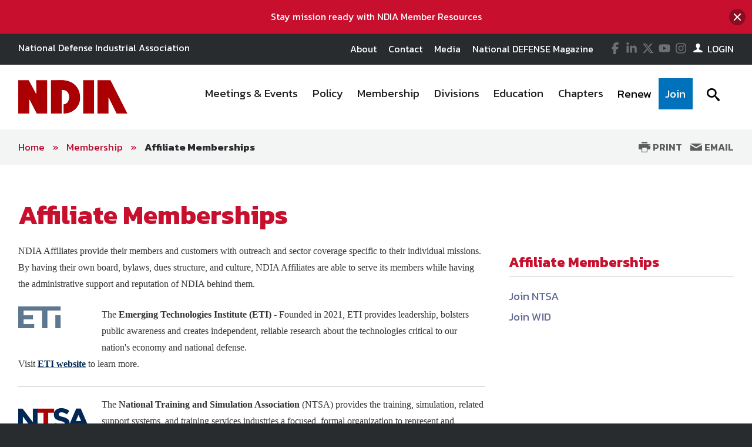

--- FILE ---
content_type: text/html; charset=utf-8
request_url: https://www.ndia.org/membership/ndia-affiliates
body_size: 16851
content:

<!DOCTYPE html>
<!--[if lt IE 8]> <html class="no-js lt-ie9 lt-ie8 " lang="en"> <![endif]-->
<!--[if IE 8]>    <html class="no-js lt-ie9" lang="en"> <![endif]-->
<!--[if IE 9]>    <html class="no-js ie9 " lang="en"> <![endif]-->
<!--[if gt IE 9]><!-->
<html class="no-js" lang="en">
<!--<![endif]-->
<head>

    <!-- Google Tag Manager -->
<script>(function(w,d,s,l,i){w[l]=w[l]||[];w[l].push({'gtm.start':
    new Date().getTime(),event:'gtm.js'});var f=d.getElementsByTagName(s)[0],
    j=d.createElement(s),dl=l!='dataLayer'?'&l='+l:'';j.async=true;j.src=
    'https://www.googletagmanager.com/gtm.js?id='+i+dl;f.parentNode.insertBefore(j,f);
    })(window,document,'script','dataLayer','GTM-MS9ZZHN');</script>
    <!-- End Google Tag Manager -->
    
    <!-- Initialize Google Ad Manager script -->
    <script async='async' src='https://www.googletagservices.com/tag/js/gpt.js'></script>
    <script>
      var googletag = googletag || {};
      googletag.cmd = googletag.cmd || [];
    </script>
    
    
    
    
    <!-- NDIA Zone 73 start -->
    <script>
      googletag.cmd.push(function() {
        var mapSizes = googletag.sizeMapping()
                                                .addSize([992, 0], [[970, 90], [970, 250]])
                                                .addSize( [768, 0], [728, 90])
                                                .addSize( [0, 0], [320, 100])
                                                .build();
        googletag.defineSlot('/21762126147/NDIA/001', [[970, 90], [970, 250]], 'div-gpt-ad-1556656819552-0').defineSizeMapping(mapSizes).addService(googletag.pubads());
        googletag.pubads().enableSingleRequest();
        googletag.enableServices();
      });
    </script>
    <!-- NDIA Zone 73 end -->
    
    <!-- NDIA Zone 74 start -->
    <script>
      googletag.cmd.push(function() {
        var mapSizes = googletag.sizeMapping()
                                                .addSize([992, 0], [[970, 250], [970, 90]])
                                                .addSize( [768, 0], [728, 90])
                                                .addSize( [0, 0], [320, 100])
                                                .build();
        googletag.defineSlot('/21762126147/NDIA/002', [[970, 250], [970, 90]], 'div-gpt-ad-1556657076279-0').defineSizeMapping(mapSizes).addService(googletag.pubads());
        googletag.pubads().enableSingleRequest();
        googletag.enableServices();
      });
    </script>
    <!-- NDIA Zone 74 end -->
    
    
    <!-- NDIA Zone 75 start -->
    <script>
      googletag.cmd.push(function() {
        googletag.defineSlot('/21762126147/NDIA/014', [[300, 600], [300, 250]], 'div-gpt-ad-1556900447554-0').addService(googletag.pubads());
        googletag.pubads().enableSingleRequest();
        googletag.enableServices();
      });
    </script>
    <!-- NDIA Zone 75 end -->
    
    
    <!-- NDIA Zone 76 start -->
    <script>
      googletag.cmd.push(function() {
        googletag.defineSlot('/21762126147/NDIA/015', [[300, 600], [300, 250]], 'div-gpt-ad-1556912408120-0').addService(googletag.pubads());
        googletag.pubads().enableSingleRequest();
        googletag.enableServices();
      });
    </script>
    <!-- NDIA Zone 76 end -->
    
    
    <!-- NDIA Zone 77 start -->
    <script>
      googletag.cmd.push(function() {
        googletag.defineSlot('/21762126147/NDIA/016', [[300, 250], [300, 600]], 'div-gpt-ad-1556912558172-0').addService(googletag.pubads());
        googletag.pubads().enableSingleRequest();
        googletag.enableServices();
      });
    </script>
    <!-- NDIA Zone 77 end -->
    
    
    <!-- NDIA Zone 78 start -->
    <script>
      googletag.cmd.push(function() {
        googletag.defineSlot('/21762126147/NDIA/013', [300, 250], 'div-gpt-ad-1559660989797-0').addService(googletag.pubads());
        googletag.pubads().enableSingleRequest();
        googletag.pubads().collapseEmptyDivs();
        googletag.enableServices();
      });
    </script>
    <!-- NDIA Zone 78 end -->
    
    
    
    <!-- NDIA Zone 81 start -->
    <script>
      googletag.cmd.push(function() {
        var mapSizes = googletag.sizeMapping()
                                                .addSize([992, 0], [[970, 250], [970, 90]])
                                                .addSize( [768, 0], [728, 90])
                                                .addSize( [0, 0], [320, 100])
                                                .build();
        googletag.defineSlot('/21762126147/NDIA/003', [[970, 250], [970, 90]], 'div-gpt-ad-1556912797465-0').defineSizeMapping(mapSizes).addService(googletag.pubads());
        googletag.pubads().enableSingleRequest();
        googletag.enableServices();
      });
    </script>
    <!-- NDIA Zone 81 end -->
    
    
    <!-- NDIA Zone 82 start -->
    <script>
      googletag.cmd.push(function() {
        var mapSizes = googletag.sizeMapping()
                                                .addSize([992, 0], [[970, 250], [970, 90]])
                                                .addSize( [768, 0], [728, 90])
                                                .addSize( [0, 0], [320, 100])
                                                .build();
        googletag.defineSlot('/21762126147/NDIA/008', [[970, 250], [970, 90]], 'div-gpt-ad-1558366804132-0').defineSizeMapping(mapSizes).addService(googletag.pubads());
        googletag.pubads().enableSingleRequest();
        googletag.enableServices();
      });
    </script>
    <!-- NDIA Zone 82 end -->
    
    
    <!-- NDIA Zone 83 start -->
    <script>
      googletag.cmd.push(function() {
        var mapSizes = googletag.sizeMapping()
                                                .addSize([992, 0], [[970, 90], [970, 250]])
                                                .addSize( [768, 0], [728, 90])
                                                .addSize( [0, 0], [320, 100])
                                                .build();
        googletag.defineSlot('/21762126147/NDIA/009', [[970, 90], [970, 250]], 'div-gpt-ad-1556913114411-0').defineSizeMapping(mapSizes).addService(googletag.pubads());
        googletag.pubads().enableSingleRequest();
        googletag.enableServices();
      });
    </script> 
    <!-- NDIA Zone 83 end -->
    
    
    <!-- NDIA Zone 84 start -->
    <script>
      googletag.cmd.push(function() {
        var mapSizes = googletag.sizeMapping()
                                                .addSize([992, 0], [[970, 250], [970, 90]])
                                                .addSize( [768, 0], [728, 90])
                                                .addSize( [0, 0], [320, 100])
                                                .build();
        googletag.defineSlot('/21762126147/NDIA/004', [[970, 250], [970, 90]], 'div-gpt-ad-1556913209666-0').defineSizeMapping(mapSizes).addService(googletag.pubads());
        googletag.pubads().enableSingleRequest();
        googletag.enableServices();
      });
    </script>
    <!-- NDIA Zone 84 end -->
    
    
    <!-- NDIA Zone 85 start -->
    <script>
      googletag.cmd.push(function() {
        googletag.defineSlot('/21762126147/NDIA/017', [[300, 600], [300, 250]], 'div-gpt-ad-1556913317270-0').addService(googletag.pubads());
        googletag.pubads().enableSingleRequest();
        googletag.enableServices();
      });
    </script>
    <!-- NDIA Zone 85 end -->
    
    
    <!-- NDIA Zone 88 start -->
    <script>
      googletag.cmd.push(function() {
        var mapSizes = googletag.sizeMapping()
                                                .addSize([992, 0], [[970, 250], [970, 90]])
                                                .addSize( [768, 0], [728, 90])
                                                .addSize( [0, 0], [320, 100])
                                                .build();
        googletag.defineSlot('/21762126147/NDIA/005', [[970, 250], [970, 90]], 'div-gpt-ad-1556913460820-0').defineSizeMapping(mapSizes).addService(googletag.pubads());
        googletag.pubads().enableSingleRequest();
        googletag.enableServices();
      });
    </script>
    <!-- NDIA Zone 88 end -->
    
    
    <!-- NDIA Zone 89 start -->
    <script>
      googletag.cmd.push(function() {
        var mapSizes = googletag.sizeMapping()
                                                .addSize([992, 0], [[970, 90], [970, 250]])
                                                .addSize( [768, 0], [728, 90])
                                                .addSize( [0, 0], [320, 100])
                                                .build();
        googletag.defineSlot('/21762126147/NDIA/010', [[970, 90], [970, 250]], 'div-gpt-ad-1556913571541-0').defineSizeMapping(mapSizes).addService(googletag.pubads());
        googletag.pubads().enableSingleRequest();
        googletag.enableServices();
      });
    </script>
    <!-- NDIA Zone 89 end -->
    
    
    <!-- NDIA Zone 90 start -->
    <script>
      googletag.cmd.push(function() {
        var mapSizes = googletag.sizeMapping()
                                                .addSize([992, 0], [[970, 90], [970, 250]])
                                                .addSize( [768, 0], [728, 90])
                                                .addSize( [0, 0], [320, 100])
                                                .build();
        googletag.defineSlot('/21762126147/NDIA/011', [[970, 90], [970, 250]], 'div-gpt-ad-1556913691094-0').defineSizeMapping(mapSizes).addService(googletag.pubads());
        googletag.pubads().enableSingleRequest();
        googletag.enableServices();
      });
    </script>
    <!-- NDIA Zone 90 end -->
    
    
    <!-- NDIA Zone 91 start -->
    <script>
      googletag.cmd.push(function() {
        var mapSizes = googletag.sizeMapping()
                                                .addSize([992, 0], [[970, 250], [970, 90]])
                                                .addSize( [768, 0], [728, 90])
                                                .addSize( [0, 0], [320, 100])
                                                .build();
        googletag.defineSlot('/21762126147/NDIA/006', [[970, 250], [970, 90]], 'div-gpt-ad-1556913779835-0').defineSizeMapping(mapSizes).addService(googletag.pubads());
        googletag.pubads().enableSingleRequest();
        googletag.enableServices();
      });
    </script>
    <!-- NDIA Zone 91 end -->
    
    
    <!-- NDIA Zone 92 start -->
    <script>
      googletag.cmd.push(function() {
        googletag.defineSlot('/21762126147/NDIA/018', [[300, 250], [300, 600]], 'div-gpt-ad-1556913863898-0').addService(googletag.pubads());
        googletag.pubads().enableSingleRequest();
        googletag.enableServices();
      });
    </script>
    <!-- NDIA Zone 92 end -->
    
    
    <!-- NDIA Zone 93 start -->
    <script>
      googletag.cmd.push(function() {
        googletag.defineSlot('/21762126147/NDIA/019', [[300, 600], [300, 250]], 'div-gpt-ad-1556913971226-0').addService(googletag.pubads());
        googletag.pubads().enableSingleRequest();
        googletag.enableServices();
      });
    </script>
    <!-- NDIA Zone 93 end -->
    
    
    <!-- NDIA Zone 94 start -->
    <script>
      googletag.cmd.push(function() {
        googletag.defineSlot('/21762126147/NDIA/020', [[300, 600], [300, 250]], 'div-gpt-ad-1556914077930-0').addService(googletag.pubads());
        googletag.pubads().enableSingleRequest();
        googletag.enableServices();
      });
    </script>
    <!-- NDIA Zone 94 end -->
    
    
    <!-- NDIA Zone 95 start -->
    <script>
      googletag.cmd.push(function() {
        var mapSizes = googletag.sizeMapping()
                                                .addSize([992, 0], [[970, 250], [970, 90]])
                                                .addSize( [768, 0], [728, 90])
                                                .addSize( [0, 0], [320, 100])
                                                .build();
        googletag.defineSlot('/21762126147/NDIA/007', [[970, 250], [970, 90]], 'div-gpt-ad-1556914172363-0').defineSizeMapping(mapSizes).addService(googletag.pubads());
        googletag.pubads().enableSingleRequest();
        googletag.enableServices();
      });
    </script>
    <!-- NDIA Zone 95 end -->
    
    
    <!-- NDIA Zone 96 start -->
    <script>
      googletag.cmd.push(function() {
        var mapSizes = googletag.sizeMapping()
                                                .addSize([992, 0], [[970, 90], [970, 250]])
                                                .addSize( [768, 0], [728, 90])
                                                .addSize( [0, 0], [320, 100])
                                                .build();
        googletag.defineSlot('/21762126147/NDIA/012', [[970, 90], [970, 250]], 'div-gpt-ad-1556914266254-0').defineSizeMapping(mapSizes).addService(googletag.pubads());
        googletag.pubads().enableSingleRequest();
        googletag.enableServices();
      });
    </script>
    <!-- NDIA Zone 96 end -->
    
    
    
    
    <!-- Zone 97 - new home page zone - Under Zone 78 in the Latest News section -->
    <script async src="https://securepubads.g.doubleclick.net/tag/js/gpt.js"></script>
    <script>
      window.googletag = window.googletag || {cmd: []};
      googletag.cmd.push(function() {
        googletag.defineSlot('/21762126147/NDIA/021', [[300, 250], [300, 600]], 'div-gpt-ad-1589296546407-0').addService(googletag.pubads());
        googletag.pubads().enableSingleRequest();
        googletag.enableServices();
      });
    </script>
    
    
    
    <!-- NDIA Zone 98 - New Ad Zone on regular page template underneath the right rail navigation - start -->
    <script async src="https://securepubads.g.doubleclick.net/tag/js/gpt.js"></script>
    <script>
      window.googletag = window.googletag || {cmd: []};
      googletag.cmd.push(function() {
        googletag.defineSlot('/21762126147/NDIA/023', [[300, 250], [300, 600]], 'div-gpt-ad-1589296829609-0').addService(googletag.pubads());
        googletag.pubads().enableSingleRequest();
        googletag.enableServices();
      });
    </script>
    <!-- NDIA Zone 98 end -->


    

    <!--Meta tags-->
    <!--Meta tags-->
    <title>Affiliate Memberships | NDIA</title>
    <meta charset="utf-8" />
        <link rel="canonical" href="https://www.ndia.org/membership/ndia-affiliates" />
    <meta content="width=device-width, initial-scale=1" name="viewport" />
    <meta name="description" content="Each of NDIA affiliate subsidiaries provide their members and customers outreach and sector coverage specific to their individual missions. Because NDIA&#39;s affiliates have their own board, bylaws, dues structure, and culture, they are able to serve its members while having administrative support and the reputation of NDIA be" />
    <meta name="keywords" content="" />
    <meta property="og:title" content="" />
    <meta property="og:description" content="" />
    <meta property="og:image" content="" />
    <meta property="og:url" content="https://www.ndia.org/membership/ndia-affiliates" />
    <!--End Facebook tags-->
    <!--Hotjar Tracking Code-->
        <script>
            (function (h, o, t, j, a, r) {
                h.hj = h.hj || function () { (h.hj.q = h.hj.q || []).push(arguments) };
                h._hjSettings = { hjid: 93990, hjsv: 6 };
                a = o.getElementsByTagName('head')[0];
                r = o.createElement('script'); r.async = 1;
                r.src = t + h._hjSettings.hjid + j + h._hjSettings.hjsv;
                a.appendChild(r);
            })(window, document, 'https://static.hotjar.com/c/hotjar-', '.js?sv=');
        </script>
    <!--End Hotjar Tracking Code-->

    <!--End Meta tags-->



        <link rel="shortcut icon" href="https://www.ndia.org/-/media/sites/ndia/favicon/ndia-new-logo.png" />
    <link rel="preconnect" href="https://fonts.googleapis.com" />
    <link rel="preconnect" href="https://fonts.gstatic.com" crossorigin=crossorigin />
    <link href='https://fonts.googleapis.com/css?family=Kanit:300,300italic,400,400italic,500,600,700' rel='stylesheet' type='text/css' />
    <link href='https://fonts.googleapis.com/css?family=Martel:400,700' rel='stylesheet' type='text/css' />
    <link href='https://fonts.googleapis.com/css?family=Orbitron:500,700' rel='stylesheet' type='text/css' />
    <link href="https://fonts.googleapis.com/icon?family=Material+Icons" rel="stylesheet" />
    <link href="https://fonts.googleapis.com/css2?family=Roboto:wght@300;400;500;700&display=swap" rel="stylesheet" />

    
    <link href="/includes/css/custome-form-fields.css" rel="stylesheet" />
    <link href="/includes/css/custom-style.css" rel="stylesheet" />
    <link href="/bundles/css?v=kohNbKb0O60f0CiIpFQ2LQEEEJgf0laArgBp8mGGdNg1" rel="stylesheet"/>

    <link href="/bundles/ndia/css?v=7-6R6E8TIXRWGoZZEhRDF2pXgzPPSx-YHFKb7XZkvmY1" rel="stylesheet"/>

    <link href="/includes/css/jquery-ui.min.css" rel="stylesheet" />

    <script src="/bundles/modernizr?v=2w8Hh7p6Qfyeu1zEGICSzAFSArpCdO2Ehvfcaidsy-s1"></script>


    <link href="/BotDetectCaptcha.ashx?get=layout-stylesheet" rel="stylesheet" type="text/css" />
    <link href="/includes/css/custom-xpforms.css" rel="stylesheet" />
<link href="/bundles/Hawksearch/css?v=7P8eI7Bbg7e7thPMgWecFohKFP0oOi3SZ6qVYYRqK501" rel="stylesheet"/>

    <script src="/includes/js/jquery-core.js">
    </script>

    <script src="/Scripts/jquery.validate.min.js">
    </script>
    <script src="/Scripts/jquery-ui.min.js">
    </script>
    <script src="//ajax.aspnetcdn.com/ajax/jquery.validate/1.9/additional-methods.min.js">
    </script>

    <script src="/Scripts/jquery.validate.unobtrusive.min.js">
    </script>
    <script src="/Scripts/jquery.unobtrusive-ajax.min.js">
    </script>
    <script src="/Scripts/modernizr-2.8.3.js">
    </script>
    <script src="/Scripts/form.validate.js">
    </script>
    <script src="/Scripts/form.tracking.js">
    </script>
    <script src="/Scripts/form.conditions.js">
    </script>
    <script src="/includes/js/modules/custom-functions.js">
    </script>
    <script src="/includes/js/plugins/jquery-plugins.js">
    </script>
    <script src="/includes/js/plugins/jquery.sticky-kit.min.js">
    </script>
    <script src="/includes/js/plugins/jquery.cycle.all.min.js">
    </script>
    <script src="/includes/js/plugins/slick-1.5.9/slick/slick.js">
    </script>
    <script src="/includes/js/plugins/imakewebthings-waypoints-0944e15/lib/jquery.waypoints.js">
    </script>
    <script src="/includes/js/plugins/imakewebthings-waypoints-0944e15/lib/shortcuts/sticky.min.js">
    </script>
    <script type="text/javascript" src="https://platform-api.sharethis.com/js/sharethis.js#property=64b9966d1734a80012bd5fdc&product=inline-share-buttons&source=platform" async="async">
    </script>
    <script src="/includes/ndia/js/navigation.js">
    </script>
    <script src="/includes/ndia/js/jquery-functions.js">
    </script>
    <script src="/includes/ndia/js/functions.js">
    </script>
    <script src="/includes/iitsec/js/timercountdown.js">
    </script>

    <script src="/sitecore%20modules/Web/ExperienceForms/scripts/jquery.validate.min.js">
    </script>
    <script src="/sitecore%20modules/Web/ExperienceForms/scripts/jquery.validate.unobtrusive.min.js">
    </script>
    <script src="/sitecore%20modules/Web/ExperienceForms/scripts/form.validate.js">
    </script>
    <script src="/sitecore%20modules/Web/ExperienceForms/scripts/form.tracking.js">
    </script>
    <script src="/sitecore%20modules/Web/ExperienceForms/scripts/form.conditions.js">
    </script>
    <script src="/sitecore%20modules/Web/ExperienceForms/scripts/formsextensions.validate.js">
    </script>
    <script src="/includes/js/modules/custome-form-fields.js">
    </script>

<script language="javascript">
        var blackHole0 = new Image();
        blackHole0.src = 'https://eweb.ndia.org/eweb/';
</script>


    




    <!-- Global site tag (gtag.js) - Google Ads: 1000774507 --> 
<script async src="https://www.googletagmanager.com/gtag/js?id=AW-1000774507"></script> <script> window.dataLayer = window.dataLayer || []; function gtag(){dataLayer.push(arguments);} gtag('js', new Date()); gtag('config', 'AW-1000774507'); </script>

<script async src="//pagead2.googlesyndication.com/pagead/js/adsbygoogle.js"></script>
<script>
(adsbygoogle = window.adsbygoogle || []).push({
google_ad_client: "ca-pub-2783479611744424",
enable_page_level_ads: true
});
</script>

    <script src="/Scripts/mediaRequestTracker.js">
    </script>

</head>
<body class="mainBody">

    <!-- Google Tag Manager (noscript) -->
<noscript><iframe src="https://www.googletagmanager.com/ns.html?id=GTM-MS9ZZHN"
height="0" width="0" style="display:none;visibility:hidden"></iframe></noscript>
<!-- End Google Tag Manager (noscript) -->


    

    <div class="skip"><a href="#mainContent">Skip to main content</a></div>

    <div class="svg-legend" aria-hidden="true">
        <?xml version="1.0" encoding="utf-8" ?>
        <!DOCTYPE svg PUBLIC "-//W3C//DTD SVG 1.1//EN" "http://local.w3.org/Graphics/SVG/1.1/DTD/svg11.dtd">
        <svg version="1.1" id="icon-rss" xmlns="http://www.w3.org/2000/svg" xmlns:xlink="http://www.w3.org/1999/xlink" x="0px" y="0px"
             viewBox="0 0 53 53" style="enable-background:new 0 0 53 53;" xml:space="preserve">
        <path d="M26.4,0C11.8,0,0,11.9,0,26.5C0,41.1,11.8,53,26.4,53C41,53,52.9,41.1,52.9,26.5C52.9,11.9,41,0,26.4,0z M16.1,40.1
			c-2.2,0-4-1.8-4-4c0-2.2,1.8-4,4-4s4,1.8,4,4C20.1,38.3,18.3,40.1,16.1,40.1z M25.5,39.3c0-7-5.7-12.6-12.6-12.6v-5.4
			c9.9,0,18,8.1,18,18H25.5z M34.6,39.3c0-12-9.7-21.7-21.7-21.7v-5.4C27.8,12.3,40,24.4,40,39.3H34.6z" />

		</svg>
        <svg version="1.1" xmlns="http://local.w3.org/2000/svg" xmlns:xlink="http://local.w3.org/1999/xlink" focusable="false" xml:space="preserve">
        <symbol x="0px" y="0px" width="20px" height="20px" viewBox="0 0 110 110" enable-background="new 0 0 110 110" id="icon-store">
        <path d="M34.77,68.185c0,0.454,0.112,0.795,0.336,1.018c0.228,0.231,0.488,0.34,0.791,0.34h55.707v9.478H33.867
				c-2.558,0-4.773-0.938-6.649-2.815c-1.882-1.88-2.82-4.104-2.82-6.66c0-0.901,0.075-1.728,0.226-2.479
				c0.151-0.748,0.45-1.501,0.904-2.253l6.541-11.73L14.7,16.548H5V6.85h15.786l4.511,9.698l15.335,32.478l0.681,1.126h33.832
				l13.305-23.906l5.188-9.696l8.57,4.51L83.494,54.891c-0.758,1.503-1.885,2.704-3.391,3.604c-1.5,0.906-3.16,1.361-4.959,1.361
				H39.283L35,67.75C34.846,67.744,34.77,67.896,34.77,68.185z M33.866,83.974c2.71,0,5.003,0.944,6.879,2.823
				c1.882,1.886,2.82,4.096,2.82,6.649c0,2.712-0.938,5.008-2.82,6.877c-1.876,1.879-4.169,2.826-6.879,2.826
				c-2.557,0-4.773-0.947-6.648-2.826c-1.883-1.869-2.82-4.165-2.82-6.877c0-2.556,0.938-4.766,2.82-6.649
				C29.092,84.92,31.311,83.974,33.866,83.974z M88.787,86.8c1.883,1.884,2.814,4.094,2.814,6.647c0,2.712-0.934,5.008-2.814,6.877
				c-1.879,1.879-4.105,2.826-6.654,2.826c-2.707,0-4.998-0.947-6.883-2.826c-1.879-1.869-2.812-4.165-2.812-6.877
				c0-2.556,0.934-4.766,2.812-6.647c1.885-1.881,4.176-2.825,6.883-2.825C84.682,83.974,86.908,84.92,88.787,86.8z" />

        <polygon points="23.406,16.24 105,16.24 99.396,26.084 23.406,26.084 " />

            </symbol>
        </svg>
        <svg version="1.1" id="icon-login" xmlns="http://www.w3.org/2000/svg" xmlns:xlink="http://www.w3.org/1999/xlink" x="0px" y="0px"
             width="16px" height="15px" viewBox="0 0 27.8 26.7" style="enable-background:new 0 0 27.8 26.7;" xml:space="preserve">
        <path class="st0" d="M21.7,19.9c1.9,0.7,3.3,1.4,4.4,2c1.1,0.6,1.6,1.2,1.6,1.6s0,1.5,0,3.1H0C0,25,0,24,0,23.5s0.5-1,1.6-1.6
			c1.1-0.6,2.6-1.3,4.4-2c1.8-0.7,3.1-1.3,3.8-2s1-1.6,1-2.8c0-0.7-0.2-1.2-0.6-1.4c-0.4-0.2-0.7-0.9-1-2.3c-0.1-0.5-0.4-0.8-0.7-0.7
			C8.2,10.8,7.9,10.2,7.9,9C7.9,8.5,8,8,8.4,7.7C8.2,6.5,8.1,5.7,8,5.1c0-0.7,0.3-1.8,1-3.1c0.7-1.3,2.4-2,4.9-2c2.5,0,4.2,0.7,4.9,2
			c0.7,1.3,1.1,2.4,1,3.1c0,0.6-0.2,1.4-0.4,2.6C19.8,8,19.9,8.5,19.9,9c-0.1,1.2-0.4,1.8-0.7,1.8c-0.4-0.1-0.6,0.2-0.7,0.7
			c-0.2,1.3-0.6,2.1-1,2.3c-0.4,0.2-0.6,0.7-0.6,1.4c0,1.2,0.3,2.1,1,2.8S19.9,19.2,21.7,19.9z" />

		</svg>
        <svg version="1.1" id="icon-login-large" xmlns="http://www.w3.org/2000/svg" xmlns:xlink="http://www.w3.org/1999/xlink" x="0px" y="0px"
             width="27.8px" height="26.7px" viewBox="0 0 27.8 26.7" style="enable-background:new 0 0 27.8 26.7;" xml:space="preserve">
        <path class="st0" d="M21.7,19.9c1.9,0.7,3.3,1.4,4.4,2c1.1,0.6,1.6,1.2,1.6,1.6s0,1.5,0,3.1H0C0,25,0,24,0,23.5s0.5-1,1.6-1.6
			c1.1-0.6,2.6-1.3,4.4-2c1.8-0.7,3.1-1.3,3.8-2s1-1.6,1-2.8c0-0.7-0.2-1.2-0.6-1.4c-0.4-0.2-0.7-0.9-1-2.3c-0.1-0.5-0.4-0.8-0.7-0.7
			C8.2,10.8,7.9,10.2,7.9,9C7.9,8.5,8,8,8.4,7.7C8.2,6.5,8.1,5.7,8,5.1c0-0.7,0.3-1.8,1-3.1c0.7-1.3,2.4-2,4.9-2c2.5,0,4.2,0.7,4.9,2
			c0.7,1.3,1.1,2.4,1,3.1c0,0.6-0.2,1.4-0.4,2.6C19.8,8,19.9,8.5,19.9,9c-0.1,1.2-0.4,1.8-0.7,1.8c-0.4-0.1-0.6,0.2-0.7,0.7
			c-0.2,1.3-0.6,2.1-1,2.3c-0.4,0.2-0.6,0.7-0.6,1.4c0,1.2,0.3,2.1,1,2.8S19.9,19.2,21.7,19.9z" />

		</svg>

        <svg version="1.1" id="icon-time" xmlns="http://www.w3.org/2000/svg" xmlns:xlink="http://www.w3.org/1999/xlink" x="0px" y="0px"
             viewBox="0 0 38.1 38.1" style="enable-background:new 0 0 38.1 38.1;" xml:space="preserve">
<g>
        <path d="M19.1,0C8.5,0,0,8.5,0,19.1s8.5,19.1,19.1,19.1s19.1-8.5,19.1-19.1S29.6,0,19.1,0z M19.1,34.1c-8.3,0-15-6.7-15-15
		s6.7-15,15-15s15,6.7,15,15S27.4,34.1,19.1,34.1z" />

        <polygon points="20,9.3 17,9.3 17,20.1 26.5,26.5 28.2,24 20,18.5 	" />

</g>
</svg>

        <svg version="1.1" id="icon-location" xmlns="http://www.w3.org/2000/svg" xmlns:xlink="http://www.w3.org/1999/xlink" x="0px" y="0px"
             viewBox="0 0 31.1 45" style="enable-background:new 0 0 31.1 45;" xml:space="preserve">
<path d="M31.1,15.6C31.1,7,24.1,0,15.5,0S0,7,0,15.6c0,3,0.8,5.7,2.3,8.1h0L15.5,45l13.3-21.3h0C30.2,21.3,31.1,18.5,31.1,15.6z
	 M15.5,21.2c-3.1,0-5.6-2.5-5.6-5.6s2.5-5.6,5.6-5.6s5.6,2.5,5.6,5.6S18.6,21.2,15.5,21.2z" />

</svg>
        <svg version="1.1" id="icon-document" xmlns="http://www.w3.org/2000/svg" xmlns:xlink="http://www.w3.org/1999/xlink" x="0px" y="0px"
             viewBox="0 0 49.1 57.5" style="enable-background:new 0 0 49.1 57.5;" xml:space="preserve">
<g>
        <path d="M47.2,11.9L37,1.8c-1.2-1.2-2.8-1.9-4.6-1.9H3.8C1.7-0.1,0,1.7,0,3.8v49.7c0,2.1,1.7,3.9,3.9,3.9h41.3
		c2.1,0,3.9-1.7,3.9-3.9V16.5C49,14.8,48.4,13.1,47.2,11.9z M44.3,14.8c0.4,0.4,0.7,1,0.7,1.7H33.1V4c0.4,0.1,0.8,0.3,1.1,0.6
		L44.3,14.8z M4,53.4V4h25v12.7c0,2.1,1.7,3.9,3.9,3.9H45v32.9H4z" />

        <path d="M35.8,24.8H13.2c-0.4,0-0.7,0.3-0.7,0.7V28c0,0.4,0.3,0.7,0.7,0.7h22.6c0.4,0,0.7-0.3,0.7-0.7v-2.4
		C36.5,25.1,36.2,24.8,35.8,24.8z" />

        <path d="M35.8,33H13.2c-0.4,0-0.7,0.3-0.7,0.7v2.4c0,0.4,0.3,0.7,0.7,0.7h22.6c0.4,0,0.7-0.3,0.7-0.7v-2.4
		C36.5,33.4,36.2,33,35.8,33z" />

        <path d="M35.8,41.3H13.2c-0.4,0-0.7,0.3-0.7,0.7v2.4c0,0.4,0.3,0.7,0.7,0.7h22.6c0.4,0,0.7-0.3,0.7-0.7V42
		C36.5,41.6,36.2,41.3,35.8,41.3z" />

</g>
</svg>

        <svg version="1.1" id="icon-rss" xmlns="http://www.w3.org/2000/svg" xmlns:xlink="http://www.w3.org/1999/xlink" x="0px" y="0px"
             viewBox="0 0 53 53" style="enable-background:new 0 0 53 53;" xml:space="preserve">
<path d="M26.4,0C11.8,0,0,11.9,0,26.5C0,41.1,11.8,53,26.4,53C41,53,52.9,41.1,52.9,26.5C52.9,11.9,41,0,26.4,0z M16.1,40.1
	c-2.2,0-4-1.8-4-4c0-2.2,1.8-4,4-4s4,1.8,4,4C20.1,38.3,18.3,40.1,16.1,40.1z M25.5,39.3c0-7-5.7-12.6-12.6-12.6v-5.4
	c9.9,0,18,8.1,18,18H25.5z M34.6,39.3c0-12-9.7-21.7-21.7-21.7v-5.4C27.8,12.3,40,24.4,40,39.3H34.6z" />

</svg>

        <svg version="1.1" id="newsletter" xmlns="http://www.w3.org/2000/svg" xmlns:xlink="http://www.w3.org/1999/xlink" x="0px" y="0px"
             viewBox="0 0 74.9 74.9" style="enable-background:new 0 0 74.9 74.9;" xml:space="preserve">
<g>
        <path d="M24.3,50.7h26.1c2.1,0,3.9-1.7,3.9-3.9V28.1c0-2.1-1.7-3.9-3.9-3.9H24.3c-2.1,0-3.9,1.7-3.9,3.9v18.7
		C20.5,49,22.2,50.7,24.3,50.7z M50.5,48.4H24.3c-0.9,0-1.5-0.7-1.5-1.5V33c0,0,0.1,0.1,0.1,0.1l11.9,9.5c0.2,0.2,1,0.8,1.9,0.8h1.3
		c0.9,0,1.7-0.6,1.9-0.8L52,33c0,0,0,0,0,0v13.9C52,47.7,51.3,48.4,50.5,48.4z M24.3,26.6h26.1c0.9,0,1.5,0.7,1.5,1.5v1
		c-0.2,0.6-0.5,1.5-1.4,2.3l-12,9.5c-0.2,0.2-0.5,0.3-0.6,0.3l-1.3,0c-0.1,0-0.4-0.2-0.6-0.3l-11.9-9.5c-0.9-0.8-1.3-1.7-1.4-2.3v-1
		C22.8,27.3,23.5,26.6,24.3,26.6z" />

        <path d="M-0.1,0V75h74.9V0H-0.1z M72.8,72.9H2V2.1h70.7V72.9z" />

</g>
</svg>

    </div>
    <div class="site-wrap">
        


<div class="warnings-container warnings-container-is-stuck">
    <div class="warnings-inner">
                    <div class="warning expandable open ">
                        <div class="container">

                                <a href="#" onclick="window.open(&#39;https://www.ndia.org/membership/member-resources&#39;,&#39;&#39;)" class="warning-text hidden-content open">
                                    <span data-olk-copy-source="MessageBody">Stay mission ready with NDIA Member Resources</span>
                                </a>
                                                            <button type="button" class="warning-msg-close trigger" aria-expanded="true" onclick="document.cookie = 'Alert45e81872-8971-4407-9eb6-e51738833d7f=true'">
                                    <span class="button-circle">
                                        <span class="visually-hidden">close the message window</span>
                                    </span>
                                </button>

                        </div>
                    </div>
    </div>
</div>

        <header class="main-header font-secondary" role="banner">
            
<div class="header-top">
        <div class="advertisment-wrpr">
        <div class="ad">
            <div style="text-align: center">
<!-- Begin -  Site: NDIA Zone: NDIA - Homepage - Leaderboard -->

<!-- Not used -->

<!-- End -  Site: NDIA Zone: NDIA - Homepage - Leaderboard -->
            </div>
        </div>
    </div>


    <div class="container clearfix">
        <div class="grid_12">
            <div class="header-top-left">
                <span class="font-secondary">
                    National Defense Industrial Association



                </span>
            </div>
            <div class="header-top-right">
                <div>
                    <div class="extra-navigation">
<a href="https://www.ndia.org/about" >About</a><a href="https://www.ndia.org/about/contact-us" >Contact</a><a href="https://www.ndia.org/about/press" >Media</a><a href="https://www.nationaldefensemagazine.org" target="_blank" rel="noopener noreferrer" >National DEFENSE Magazine</a></div>

<div class="social-icons">
<a href="https://www.facebook.com/NDIAMembership" class="icon" style="margin: 0 1px" rel="noopener noreferrer" target="_blank" >                <span class="visuallyHidden">
                    Facebook
                </span>
<svg xmlns="http://www.w3.org/2000/svg" viewBox="0 0 320 512" title="Facebook" width="20" height="20">
  <path fill="currentColor" d="M80 299.3V512H196V299.3h86.5l18-97.8H196V166.9c0-51.7 20.3-71.5 72.7-71.5c16.3 0 29.4 .4 37 1.2V7.9C291.4 4 256.4 0 236.2 0C129.3 0 80 50.5 80 159.4v42.1H14v97.8H80z" />
</svg></a><a href="https://www.linkedin.com/company/national-defense-industrial-association/" class="icon" style="margin: 0 1px" >                <span class="visuallyHidden">
                    LinkedIn
                </span>
<svg xmlns="http://www.w3.org/2000/svg" viewBox="0 0 448 512" title="LinkedIn" width="20" height="20">
  <path fill="currentColor" d="M100.28 448H7.4V148.9h92.88zM53.79 108.1C24.09 108.1 0 83.5 0 53.8a53.79 53.79 0 0 1 107.58 0c0 29.7-24.1 54.3-53.79 54.3zM447.9 448h-92.68V302.4c0-34.7-.7-79.2-48.29-79.2-48.29 0-55.69 37.7-55.69 76.7V448h-92.78V148.9h89.08v40.8h1.3c12.4-23.5 42.69-48.3 87.88-48.3 94 0 111.28 61.9 111.28 142.3V448z" />
</svg></a><a href="https://twitter.com/NDIAToday" class="icon" style="margin: 0 1px" rel="noopener noreferrer" target="_blank" >                <span class="visuallyHidden">
                    Twitter
                </span>
<svg xmlns="http://www.w3.org/2000/svg" viewBox="0 0 512 512" title="X" width="20" height="20">
  <path fill="currentColor" d="M389.2 48h70.6L305.6 224.2 487 464H345L233.7 318.6 106.5 464H35.8L200.7 275.5 26.8 48H172.4L272.9 180.9 389.2 48zM364.4 421.8h39.1L151.1 88h-42L364.4 421.8z" />
</svg></a><a href="https://www.youtube.com/user/NDIAToday" class="icon" style="margin: 0 1px" rel="noopener noreferrer" target="_blank" >                <span class="visuallyHidden">
                    YouTube
                </span>
<svg xmlns="http://www.w3.org/2000/svg" viewBox="0 0 576 512" title="YouTube" width="20" height="20">
  <path fill="currentColor" d="M549.655 124.083c-6.281-23.65-24.787-42.276-48.284-48.597C458.781 64 288 64 288 64S117.22 64 74.629 75.486c-23.497 6.322-42.003 24.947-48.284 48.597-11.412 42.867-11.412 132.305-11.412 132.305s0 89.438 11.412 132.305c6.281 23.65 24.787 41.5 48.284 47.821C117.22 448 288 448 288 448s170.78 0 213.371-11.486c23.497-6.321 42.003-24.171 48.284-47.821 11.412-42.867 11.412-132.305 11.412-132.305s0-89.438-11.412-132.305zm-317.51 213.508V175.185l142.739 81.205-142.739 81.201z" />
</svg></a><a href="https://www.instagram.com/ndiatoday/" class="icon" style="margin: 0 1px" rel="noopener noreferrer" target="_blank" >                <span class="visuallyHidden">
                    Instagram
                </span>
<svg xmlns="http://www.w3.org/2000/svg" viewBox="0 0 448 512" title="Instagram" width="20" height="20">
  <path fill="currentColor" d="M224.1 141c-63.6 0-114.9 51.3-114.9 114.9s51.3 114.9 114.9 114.9S339 319.5 339 255.9 287.7 141 224.1 141zm0 189.6c-41.1 0-74.7-33.5-74.7-74.7s33.5-74.7 74.7-74.7 74.7 33.5 74.7 74.7-33.6 74.7-74.7 74.7zm146.4-194.3c0 14.9-12 26.8-26.8 26.8-14.9 0-26.8-12-26.8-26.8s12-26.8 26.8-26.8 26.8 12 26.8 26.8zm76.1 27.2c-1.7-35.9-9.9-67.7-36.2-93.9-26.2-26.2-58-34.4-93.9-36.2-37-2.1-147.9-2.1-184.9 0-35.8 1.7-67.6 9.9-93.9 36.1s-34.4 58-36.2 93.9c-2.1 37-2.1 147.9 0 184.9 1.7 35.9 9.9 67.7 36.2 93.9s58 34.4 93.9 36.2c37 2.1 147.9 2.1 184.9 0 35.9-1.7 67.7-9.9 93.9-36.2 26.2-26.2 34.4-58 36.2-93.9 2.1-37 2.1-147.8 0-184.8zM398.8 388c-7.8 19.6-22.9 34.7-42.6 42.6-29.5 11.7-99.5 9-132.1 9s-102.7 2.6-132.1-9c-19.6-7.8-34.7-22.9-42.6-42.6-11.7-29.5-9-99.5-9-132.1s-2.6-102.7 9-132.1c7.8-19.6 22.9-34.7 42.6-42.6 29.5-11.7 99.5-9 132.1-9s102.7-2.6 132.1 9c19.6 7.8 34.7 22.9 42.6 42.6 11.7 29.5 9 99.5 9 132.1s2.7 102.7-9 132.1z" />
</svg></a></div>
<div class="login-hold expandable">
    <div class="login-trigger trigger">
        <svg focusable="false" class="icon">
            <use xmlns:xlink="http://www.w3.org/1999/xlink" xlink:href="#icon-login"></use>
        </svg>
        LOGIN
    </div>
    <div class="login-box-hold theme-colors-01 hidden-content hidden-content-alt">
        <div class="container clearfix">
            <div class="grid_12">
                <span class="close-login">+<span class="visually-hidden">close login window</span></span>
                <div class="login-box formee">
                    <div>
                        <span>
                            <svg focusable="false" class="icon">
                                <use xmlns:xlink="http://www.w3.org/1999/xlink" xlink:href="#icon-login-large"></use>
                            </svg>
                        </span>
                        <strong class="font-28">NDIA LOGIN</strong>
                    </div>
                        <div>
                            <form method="POST" action="https://www.ndia.org/login">
                                <input id="ReturnPage" name="ReturnPage" type="hidden" value="https://www.ndia.org/membership/ndia-affiliates" />
                                <span class="visually-hidden">
                                    <label for="UserName">E-mail Address / Customer ID</label>
                                </span>
                                <input class="text-box single-line" id="UserName" name="UserName" placeholder="E-mail Address / Customer ID" type="text" value="" />
                                <span class="visually-hidden">
                                    <label for="Password">Password</label>
                                </span>
                                <input id="Password" name="Password" placeholder="Password" type="password" />
                                <input type="submit" class="btn btn-secondary" value="LOGIN" />
                            </form>
                        </div>
                        <div>
                            <a href="https://eweb.ndia.org/eweb/dynamicpage.aspx?webcode=forgotpassword&amp;site=NDIA2017" >FORGOT PASSWORD?</a>                            <br />
<a href="https://www.ndia.org/login" >CREATE AN ACCOUNT</a>
                        </div>
                </div>
            </div>
        </div>
    </div>
</div>


                </div>
            </div>
        </div>
    </div>
</div>
<div class="header-bottom sticky-header">
    <div class="container clearfix">
        <div class="grid_12">
            <div class="header-bottom-left">
                
<div class="logo-hold">
            <a href="https://www.ndia.org/" class="logo">                
                    <img data-src="https://www.ndia.org/-/media/sites/branding/logos/ndia/ndia---main-logo/100-year-logo_simple-website/ndia_website_2020.png" alt="NDIA 2020 Logo" class=" lazy" />
                            </a>
</div>

            </div>
            <div class="header-bottom-right">
                <div>
                    



<div class="navigation-hold">
    <a href="#" class="new-toggle"><span><em class="visually-hidden">MENU</em></span></a>
    <!-- Main Nav -->
    <nav class="main-nav nav-bar cm-js-enabled" role="navigation" tabindex="0" style="">
        <!-- If you aren't doing a responsive site... then you probably don't need this -->
        <a href="#" class="toggle-menu"><span><span class="visually-hidden">Menu</span></span></a>
        <ul class="cm-menu" role="menubar">
    <li data-type=mega>
        <a href="#" class="menu-toggle-dropdown"><span>Meetings & Events</span></a>
            <div class="sub-menu custom-sub theme-color6" role="menu">
                <div class="container">
                    <div class="row flexing">
                        <div class="column">
 <ul>
    <li class="ccccc">
                <a href="https://www.ndia.org/meetings-and-events" class="nav-button-large " target="">
                <span class="" style=" ">
                    Meetings, Conferences &amp; Events
                </span>
            </a>
    </li>
    <li class="ccccc">
                <a href="https://www.ndia.org/meetings-and-events/advertising" class="nav-button-large " target="">
                <span class="" style=" ">
                    Advertising
                </span>
            </a>
    </li>
    <li class="ccccc">
                <a href="https://www.ndia.org/events" class="nav-button-large " target="">
                <span class="" style=" ">
                    Calendar of Events
                </span>
            </a>
    </li>
    <li class="ccccc">
                <a href="https://www.ndia.org/education" class="nav-button-large " target="">
                <span class="" style=" ">
                    Education &amp; Training
                </span>
            </a>
    </li>
    <li class="ccccc">
                <a href="https://www.ndia.org/meetings-and-events/exhibitions" class="nav-button-large " target="">
                <span class="" style=" ">
                    Exhibitions
                </span>
            </a>
    </li>
    <li class="ccccc">
                <a href="https://www.ndia.org/meetings-and-events/meeting-space-rental" class="nav-button-large " target="">
                <span class="" style=" ">
                    Meeting Space Rental
                </span>
            </a>
    </li>
    <li class="ccccc">
                <a href="https://www.ndia.org/meetings-and-events/ondemand-content-proceedings" class="nav-button-large " target="">
                <span class="" style=" ">
                    On Demand
                </span>
            </a>
    </li>
    <li class="ccccc">
                <a href="https://ndia.dtic.mil/" class="nav-button-large " target="_blank">
                <span class="" style=" ">
                    Proceedings
                </span>
            </a>
    </li>
    <li class="ccccc">
                <a href="https://www.ndia.org/-/media/sites/ndia/press-media/media-guidelines/mediaguidlines_june2024.pdf" class="nav-button-large " target="_blank">
                <span class="" style=" ">
                    Media Guidelines
                </span>
            </a>
    </li>
                            </ul>
                        </div>


                            <div class="column wide">
                               
                                    <span class="title"></span>
                                    <div class="media">

                                    </div>
                                    <div class="content">
                                        <p class="font-primary">
                                            <p>NDIA provides a platform through which leaders in government, industry and academia can collaborate and provide solutions to advance the national security and defense needs of the nation. NDIA convenes events and forums for the exchange of ideas, which encourage research and development, and routinely facilitates analyses on the complex challenges and evolving threats to our national security.<br />
<br />
NDIA now offers webinar, meeting, and conference content available On Demand for your review and information on your own time. See the On Demand link for available on-demand content.</p>
                                        </p>

                                    </div>
                              
                            </div>

                    </div>
                </div>
            </div>
    </li>
    <li data-type=mega>
        <a href="#" class="menu-toggle-dropdown"><span>Policy</span></a>
            <div class="sub-menu custom-sub theme-color6" role="menu">
                <div class="container">
                    <div class="row flexing">
                        <div class="column">
 <ul>
    <li class="ccccc">
                <a href="https://www.ndia.org/policy" class="nav-button-large " target="">
                <span class="" style=" ">
                    NDIA’s Strategy &amp; Policy Team
                </span>
            </a>
    </li>
    <li class="ccccc">
                <a href="https://www.ndia.org/policy/cmmc-webinar-material" class="nav-button-large " target="">
                <span class="" style=" ">
                    CMMC &amp; PPBE Webinar Material (Member Only)
                </span>
            </a>
    </li>
    <li class="ccccc">
                <a href="https://www.ndia.org/policy/our-work" class="nav-button-large " target="">
                <span class="" style=" ">
                    Our Work
                </span>
            </a>
    </li>
    <li class="ccccc">
                <a href="https://www.ndia.org/policy/regulatory-trackers" class="nav-button-large " target="">
                <span class="" style=" ">
                    Policy &amp; Regulatory Trackers
                </span>
            </a>
    </li>
    <li class="ccccc">
                <a href="https://www.ndia.org/policy/publications" class="nav-button-large " target="">
                <span class="" style=" ">
                    Publications
                </span>
            </a>
    </li>
    <li class="ccccc">
                <a href="https://www.ndia.org/policy/research-blog" class="nav-button-large " target="">
                <span class="" style=" ">
                    Research Blog
                </span>
            </a>
    </li>
    <li class="ccccc">
                <a href="https://www.ndia.org/policy/contact" class="nav-button-large " target="">
                <span class="" style=" ">
                    Contact
                </span>
            </a>
    </li>
                            </ul>
                        </div>


                            <div class="column wide">
                               
                                    <span class="title"></span>
                                    <div class="media">

                                    </div>
                                    <div class="content">
                                        <p class="font-primary">
                                            NDIA&rsquo;s Strategy &amp; Policy Team monitors, advocates for, and educates government stakeholders on policy matters of importance to the defense industrial base. Our mission is to ensure the continued existence of a viable, competitive national technology and industrial base, strengthen the government-industry partnership through dialogue, and provide interaction between the legislative, executive, and judicial branches. The Strategy &amp; Policy Team&nbsp;also represents NDIA in several inter-association groups representing the defense industry and the government contracting community. Our staff regularly meet with key policy stakeholders, and manage Congressional interactions with NDIA Chapters and Divisions.<br />
<br class="t-last-br" />
                                        </p>

                                    </div>
                              
                            </div>

                    </div>
                </div>
            </div>
    </li>
    <li data-type=mega>
        <a href="#" class="menu-toggle-dropdown"><span>Membership</span></a>
            <div class="sub-menu custom-sub theme-color6" role="menu">
                <div class="container">
                    <div class="row flexing">
                        <div class="column">
 <ul>
    <li class="ccccc">
                <a href="https://www.ndia.org/membership" class="nav-button-large " target="">
                <span class="" style=" ">
                    NDIA Membership
                </span>
            </a>
    </li>
    <li class="ccccc">
                <a href="https://eweb.ndia.org/eweb/dynamicPage.aspx?webcode=NDIAAOJP01&amp;site=NDIA2017" class="nav-button-large " target="">
                <span class="" style=" ">
                    Join Now
                </span>
            </a>
    </li>
    <li class="ccccc">
                <a href="https://eweb.ndia.org/eweb/DynamicPage.aspx?WebCode=NDIAMyMembershipInfo&amp;site=NDIA2017" class="nav-button-large " target="">
                <span class="" style=" ">
                    Renew
                </span>
            </a>
    </li>
    <li class="ccccc">
                <a href="https://www.ndia.org/login" class="nav-button-large " target="">
                <span class="" style=" ">
                    Member Login
                </span>
            </a>
    </li>
    <li class="ccccc">
                <a href="https://www.ndia.org/membership/join-your-corporate-roster" class="nav-button-large " target="">
                <span class="" style=" ">
                    Join Your Corporate Roster
                </span>
            </a>
    </li>
    <li class="ccccc">
                <a href="https://www.ndia.org/membership/ndia-affiliates" class="nav-button-large " target="">
                <span class="" style=" ">
                    NDIA Affiliates
                </span>
            </a>
    </li>
    <li class="ccccc">
                <a href="https://nationaldefensemegadirectory.com/" class="nav-button-large " target="_blank">
                <span class="" style=" ">
                    Mega Directory
                </span>
            </a>
    </li>
    <li class="ccccc">
                <a href="https://www.ndia.org/about/contact-us" class="nav-button-large " target="">
                <span class="" style=" ">
                    Contact Us
                </span>
            </a>
    </li>
    <li class="ccccc">
                <a href="https://www.ndia.org/membership/member-resources" class="nav-button-large " target="">
                <span class="" style=" ">
                    Member Resources
                </span>
            </a>
    </li>
                            </ul>
                        </div>


                            <div class="column wide">
                               
                                    <span class="title"></span>
                                    <div class="media">

                                    </div>
                                    <div class="content">
                                        <p class="font-primary">
                                            With more than 1,700 Corporate members and 66,500 individual members, NDIA represents all sizes and sectors of the DIB. Small businesses, whose successes power the next generation of American innovation, comprise over half of NDIA corporate members. Join today to invest in your company's growth and the competitive advantage of our Warfighters!<br class="t-last-br" />
                                        </p>

                                    </div>
                              
                            </div>

                    </div>
                </div>
            </div>
    </li>
    <li data-type=mega>
        <a href="#" class="menu-toggle-dropdown"><span>Divisions</span></a>
            <div class="sub-menu custom-sub theme-color6" role="menu">
                <div class="container">
                    <div class="row flexing">
                        <div class="column">
 <ul>
    <li class="ccccc">
                <a href="https://www.ndia.org/divisions/about-divisions" class="nav-button-large " target="">
                <span class="" style=" ">
                    About Divisions
                </span>
            </a>
    </li>
    <li class="ccccc">
                <a href="https://www.ndia.org/divisions" class="nav-button-large " target="">
                <span class="" style=" ">
                    Divisions
                </span>
            </a>
    </li>
    <li class="ccccc">
                <a href="https://www.ndia.org/divisions/ndia-division-excellence-award" class="nav-button-large " target="_blank">
                <span class="" style=" ">
                    NDIA Division Excellence Award
                </span>
            </a>
    </li>
                                        <li>
                                            <a href="#" role="menu">
                                                Industrial Committees
                                            </a>
                                            
                                            <div class="tier-3">
                                                <div class="section-link">
                                                        <a href="https://www.ndia.org/divisions/industrial-committees" class="">
                                                            <span>
                                                                Industrial Committees
                                                            </span>
                                                        </a>
                                                </div>
                                                <ul>
    <li class="ccccc">
                <a href="https://www.ndia.org/divisions/industrial-committees/chemical-biological-defense-acquisition-initiatives-forum" class=" " target="">
                <span class="" style=" ">
                    Chemical Biological Defense Acquisition Initiatives Forum
                </span>
            </a>
    </li>
    <li class="ccccc">
                <a href="https://www.ndia.org/divisions/industrial-committees/icap" class=" " target="">
                <span class="" style=" ">
                    Industrial Committee of Ammunition Producers
                </span>
            </a>
    </li>
    <li class="ccccc">
                <a href="https://www.ndia.org/divisions/test-and-evaluation/icote" class=" " target="">
                <span class="" style=" ">
                    Industrial Committee on Test and Evaluation
                </span>
            </a>
    </li>
                                                </ul>
                                            </div>
                                        </li>
                            </ul>
                        </div>



                    </div>
                </div>
            </div>
    </li>
    <li data-type=mega>
        <a href="#" class="menu-toggle-dropdown"><span>Education</span></a>
            <div class="sub-menu custom-sub theme-color6" role="menu">
                <div class="container">
                    <div class="row flexing">
                        <div class="column">
 <ul>
    <li class="ccccc">
                <a href="https://www.ndia.org/Education/Business%20Institute" class="nav-button-large " target="">
                <span class="" style=" ">
                    Business Institute
                </span>
            </a>
    </li>
    <li class="ccccc">
                <a href="https://www.ndia.org/education" class="nav-button-large " target="">
                <span class="" style=" ">
                    Education
                </span>
            </a>
    </li>
    <li class="ccccc">
                <a href="" class="nav-button-large " target="">
                <span class="" style=" ">
                    Certifications
                </span>
            </a>
    </li>
    <li class="ccccc">
                <a href="https://www.ndia.org/meetings-and-events/ondemand-content-proceedings" class="nav-button-large " target="_blank">
                <span class="" style=" ">
                    On-Demand
                </span>
            </a>
    </li>
    <li class="ccccc">
                <a href="https://www.ndia.org/education/e-books" class="nav-button-large " target="">
                <span class="" style=" ">
                    E-Books
                </span>
            </a>
    </li>
    <li class="ccccc">
                <a href="https://www.ndia.org/meetings-and-events" class="nav-button-large " target="">
                <span class="" style=" ">
                    Meetings and Events
                </span>
            </a>
    </li>
    <li class="ccccc">
                <a href="https://www.ndia.org/education/research-listing-page" class="nav-button-large " target="">
                <span class="" style=" ">
                    Research/Publications
                </span>
            </a>
    </li>
                            </ul>
                        </div>


                            <div class="column wide">
                               
                                    <span class="title"></span>
                                    <div class="media">

                                    </div>
                                    <div class="content">
                                        <p class="font-primary">
                                            <h4 style="text-align: center; color: #ffffff;">NDIA's Education offerings exist to build a more capable, qualified, and <br />
efficient Defense Industrial Base to support our national security through <br />
doing business with the Department of Defense.</h4>
                                        </p>

                                    </div>
                              
                            </div>

                    </div>
                </div>
            </div>
    </li>
    <li data-type=mega>
        <a href="#" class="menu-toggle-dropdown"><span>Chapters</span></a>
            <div class="sub-menu custom-sub theme-color6" role="menu">
                <div class="container">
                    <div class="row flexing">
                        <div class="column">
 <ul>
    <li class="ccccc">
                <a href="https://www.ndia.org/chapters/about-ndia-chapters" class="nav-button-large " target="">
                <span class="" style=" ">
                    About NDIA Chapters
                </span>
            </a>
    </li>
    <li class="ccccc">
                <a href="https://www.ndia.org/chapters" class="nav-button-large " target="">
                <span class="" style=" ">
                    Find Your Chapter
                </span>
            </a>
    </li>
    <li class="ccccc">
                <a href="https://www.ndia.org/chapters/about-ndia-chapters/model-chapter-chapter-of-excellence" class="nav-button-large " target="">
                <span class="" style=" ">
                    Model Chapter &amp; Chapter of Excellence
                </span>
            </a>
    </li>
    <li class="ccccc">
                <a href="https://www.ndia.org/chapters/about-ndia-chapters/chapter-operating-principles" class="nav-button-large " target="">
                <span class="" style=" ">
                    Operating Principles
                </span>
            </a>
    </li>
    <li class="ccccc">
                <a href="https://www.ndia.org/chapters/about-ndia-chapters/chapter-resources" class="nav-button-large " target="">
                <span class="" style=" ">
                    Chapter Resources
                </span>
            </a>
    </li>
    <li class="ccccc">
                <a href="https://www.ndia.org/chapters/challenge-membership" class="nav-button-large " target="">
                <span class="" style=" ">
                    Chapter Champions Challenge
                </span>
            </a>
    </li>
                            </ul>
                        </div>


                            <div class="column wide">
                               
                                    <span class="title"></span>
                                    <div class="media">

                                    </div>
                                    <div class="content">
                                        <p class="font-primary">
                                            NDIA Chapters, led by dedicated volunteer leaders, provide the critical foundation for our Association. Located in areas with a strong defense presence, military and industrial, Chapters encourage and enable government, industry and academic collaboration to define and solve our toughest defense challenges. With a deep knowledge of local missions and companies, Chapters truly work at the Heart of the Mission in their region. Get involved in a local chapter to amplify the impact of your company and our Association!
                                        </p>

                                    </div>
                              
                            </div>

                    </div>
                </div>
            </div>
    </li>
                        <style>

                        </style>
    <li class="ccccc">
                <a href="https://eweb.ndia.org/eweb/MemberPage.aspx?accordion=mymembership" class="nav-button-large " target="">
                <span class="" style="background:#FFFFFF !important; border-color:#FFFFFF !important; color:#000000 !important;">
                    Renew
                </span>
            </a>
    </li>
                        <style>

                        </style>
    <li class="ccccc">
                <a href="https://eweb.ndia.org/eweb/dynamicPage.aspx?webcode=NDIAAOJP01&amp;site=NDIA2017" class="nav-button-large special-nav-item" target="">
                <span class="" style=" ">
                    Join
                </span>
            </a>
    </li>
        </ul>
    </nav>
    <!-- END Main Nav -->
</div>


<div class="search-trigger trigger">
    <span class="icon-search"><span class="visually-hidden">search icon</span></span>
</div>                </div>
            </div>
        </div>
    </div>
    <!-- search -->
    <div class="search-hold hidden-content hidden-content-alt">
        <div class="container">
            <!--Till here-->
                <form id="search" method="get" action="/api/sitecore/Content/SubmitSearch">
                    <div class="formee gutterless">
                        <div class="grid_12 formee-hidden">
                            <label>Search</label>
                        </div>
                        <div class="search">
                            <div>
                                <input type="text" id="keyword" name="keyword" placeholder="What can we help you find?">
                            </div>
                            <div>
                                <input type="submit" class="btn btn-secondary" value="SEARCH">
                            </div>
                        </div>
                    </div>
                </form>
        </div>
    </div>
    <!-- search end-->
</div>
        </header>
        <div class="siteBody clearfix">
    <div class="bar">
        <div class="container clearfix">
            <div class="grid_12 clearfix">
                <div class="pageToolsWrapper">
                    <a href="#" onclick="window.print();"><span class="icon-print"></span> Print</a>
                        <a href="mailto:?Subject=NDIA - Affiliate Memberships&amp;body= See more here: https://www.ndia.org/membership/ndia-affiliates"><span class="icon-envelop"></span> Email</a>
                </div>


<div class="breadcrumbs">
        <a href="https://www.ndia.org/">Home</a>
        <span>»</span>
        <a href="https://www.ndia.org/membership">Membership</a>
        <span>»</span>
    <label>Affiliate Memberships</label>
</div>
            </div>
        </div>
    </div>

            <div class="main clearfix">
                    <div class="advertisment-wrpr">
        <div class="ad">
            <div style="text-align: center">
<!-- Start - NDIA Zone 73 - Site: NDIA Zone: NDIA - Homepage - Below Navigation -->
<!-- /21762126147/NDIA/001 -->
<div id='div-gpt-ad-1556656819552-0'>
<script>
googletag.cmd.push(function() { googletag.display('div-gpt-ad-1556656819552-0'); });
</script>
</div>
<!-- End - NDIA Zone 73 end - NDIA Zone: NDIA - Homepage - Below Navigation -->


            </div>
        </div>
    </div>


                <main tabindex="0" role="main" id="main-content">
                    <section class="clearfix no-bottom-padding">
    <div class="container clearfix">
        <div class="grid_12">
            <h1><strong class="font-color-01">Affiliate Memberships</strong></h1>
        </div>
    </div>
</section>

<section class="clearfix no-top-padding">
    <div class="container clearfix">
        <div class="m_stack grid-20">
            <div class="grid_8 main-content">
           
                <p>
<span style="font-family: verdana;">NDIA Affiliates  provide their members and customers with outreach and sector coverage specific to their individual missions. By having their own board, bylaws, dues structure, and culture, NDIA Affiliates are able to serve its members while having the administrative support and  reputation of NDIA behind them.</span>
</p>
<span style="font-family: verdana;">
<a rel="noopener noreferrer" href="https://www.emergingtechnologiesinstitute.org/" target="_blank" alt="ETI web site" title="ETI web site"><img alt="The Emerging Technologies Institute (ETI)" src="https://www.ndia.org/-/media/sites/magazine/media-kit/eti_logo-80.gif?h=37&amp;w=80&amp;hash=133066E33D66554E2F88B4D4B3AFEFD4" style="height: 37px; width: 80px; margin-right: 62px; margin-bottom: 20px; float: left;" /></a>
</span>
<p><span style="font-family: verdana;">The <strong>Emerging Technologies Institute (ETI)</strong> - Founded in 2021, ETI provides leadership, bolsters public awareness and creates independent, reliable research about the technologies critical to our nation's economy and national defense.<br />
Visit <a rel="noopener noreferrer" href="https://www.emergingtechnologiesinstitute.org/" target="_blank" alt="ETI web site" title="ETI web site"><strong>ETI website</strong></a> to learn more.</span></p>
<hr />
<p><span style="font-family: verdana;"><a rel="noopener noreferrer" href="https://www.ntsa.org/" target="_blank" alt="NTSA web site" title="NTSA web site"><img alt="National Training and Simulation Association (NTSA)" src="https://www.ndia.org/-/media/sites/magazine/media-kit/ntsa_logo_80.gif?h=37&amp;w=122&amp;hash=A95E2098001CB582E4C09DDC7BE5AA19" style="height: 37px; width: 122px; margin-top: 20px; margin-right: 20px; margin-bottom: 20px; float: left;" /></a>The <strong>National Training and Simulation Association</strong> (NTSA) provides the training, simulation, related support systems, and training services industries a focused, formal organization to represent and promote their business interests in the market place. The Association provides a forum to communicate the full capability and broad characteristics of all of the elements of training systems and services to include associated support services. <a rel="noopener noreferrer" href="https://www.ntsa.org/" target="_blank" alt="NTSA web site" title="NTSA web site"><strong>NTSA website</strong></a></span></p>
<hr />
<p>&nbsp;</p>
<p class="p3"><span style="font-family: verdana;"><strong><a rel="noopener noreferrer" href="https://www.womenindefense.net/" target="_blank" alt="Women In Defense (WID) web site" title="Women In Defense (WID) web site"><img alt="Women In Defense (WID)" src="https://www.ndia.org/-/media/sites/magazine/media-kit/wid_logo_80.gif?h=80&amp;w=80&amp;hash=5E327B921103A1604062296582E0D5C7" style="height: 80px; width: 80px; margin-right: 62px; float: left;" /></a></strong></span></p>
<p><span style="font-family: verdana;"><strong>Women In Defense</strong> (WID) is a National Security Organization that cultivates and supports the advancement and recognition of women in all aspects of national security. WID was established to provide women with a formal environment for professional growth through networking, education, and career development.&nbsp; <a rel="noopener noreferrer" href="https://www.womenindefense.net/" target="_blank" alt="Women In Defense (WID) web site" title="Women In Defense (WID) web site"><strong>WID website</strong></a></span></p>
<span style="font-family: verdana;"><br class="t-last-br" />
</span><br class="t-last-br" />
                
            </div>
            <div class="grid_4 asied-content">
                
    <div class="asside-item">
        <h2 class="title title-alt-01 border-btm-03">


                <strong class="font-color-01" data-href="https://www.ndia.org/membership/ndia-affiliates">Affiliate Memberships</strong>

            

        </h2>
        <div>
            <ul class="link-list font-color-10 font-size-07  font-secondary">
                                <li>
                                    <a href="https://eweb.ndia.org/eweb/dynamicPage.aspx?webcode=NDIAAOJP01&amp;site=NTSA2017" target="" title="Join NTSA" alt="Join NTSA">
                                        Join NTSA
                                    </a>
                                </li>
                                <li>
                                    <a href="https://eweb.ndia.org/eweb/dynamicPage.aspx?webcode=NDIAAOJP01&amp;site=WID2017" target="" title="Join WID" alt="Join WID">
                                        Join WID
                                    </a>
                                </li>
            </ul>
        </div>
    </div>

            </div>
        </div>
    </div>
</section>			    <div class="advertisment-wrpr">
        <div class="ad">
            <div style="text-align: center">
<!-- Begin - NDIA Zone 81 - Site: NDIA Zone: NDIA - Homepage - After Policy & Chapters -->

<!-- /21762126147/NDIA/003 -->
<div id='div-gpt-ad-1556912797465-0'>
<script>
googletag.cmd.push(function() { googletag.display('div-gpt-ad-1556912797465-0'); });
</script>
</div>
<!-- End - NDIA Zone 81 - Site: NDIA Zone: NDIA - Homepage - After Policy & Chapters -->


            </div>
        </div>
    </div>


                </main>
            </div>
        </div>
    </div>

    <section class="footer-wrpr theme-colors-01">
    <div class="container clearfix">
        <footer>
            <div class="footer-top font-secondary font-color-08 clearfix">
                
<div class="view-01">
    <div>Affiliate Associations</div>
            <div>
<a href="https://www.emergingtechnologiesinstitute.org/" rel="noopener noreferrer" title="Emerging Technologies Institute" target="_blank" ><img src="https://www.ndia.org/-/media/sites/branding/logos/eti/eti-affiliate-band-logo.png?h=37&amp;w=181&amp;la=en&amp;hash=0B58F5C3313B697B1BF2B8E99B79787E" alt="" /></a>            </div>
            <div>
<a href="https://www.trainingsystems.org/" rel="noopener noreferrer" title="National Training &amp; Simulation Association" target="_blank" ><img src="https://www.ndia.org/-/media/sites/branding/logos/ntsa/ntsa---affiliate-band-logo/nsta-affiliate-band-logo_2/nsta-affiliate-band-logo_3.png?h=45&amp;w=131&amp;la=en&amp;hash=347A66840AB1550AA74700C7C2118C02" alt="NSTA Logo" /></a>            </div>
            <div>
<a href="https://www.womenindefense.net" rel="noopener noreferrer" title="WID" target="_blank" ><img src="https://www.ndia.org/-/media/sites/branding/logos/wid/wid---affiliate-band-logo.png?h=78&amp;w=80&amp;la=en&amp;hash=EC4BA1EB8FA0771777369E9D1015FFD8" alt="Women in Defense logo" /></a>            </div>
</div>
            </div>
            <div class="footer-mid font-secondary clearfix">
                <div class="grid_3">
                    <div class="footer-mid-left">
                        <div class="footer-logo">
        <a href="https://www.ndia.org/">
                <img data-src="https://www.ndia.org/-/media/sites/branding/logos/logo-ftr.png" alt="NDIA Logo" class=" lazy" />
        </a>
        <a>
        </a>
</div>
<p class="footer-address">
    2101 Wilson Blvd, Suite 700 <br />
    Arlington,
    VA
    22201
     <br />
    tel:<a href="tel:+1-703-522-1820"> (703) 522-1820</a>
</p>
<div class="social-icons">
<a href="https://www.facebook.com/NDIAMembership" class="icon" style="margin: 0 1px" rel="noopener noreferrer" target="_blank" >                <span class="visuallyHidden">
                    Facebook
                </span>
<svg xmlns="http://www.w3.org/2000/svg" viewBox="0 0 320 512" title="Facebook" width="20" height="20">
  <path fill="currentColor" d="M80 299.3V512H196V299.3h86.5l18-97.8H196V166.9c0-51.7 20.3-71.5 72.7-71.5c16.3 0 29.4 .4 37 1.2V7.9C291.4 4 256.4 0 236.2 0C129.3 0 80 50.5 80 159.4v42.1H14v97.8H80z" />
</svg></a><a href="https://www.linkedin.com/company/national-defense-industrial-association/" class="icon" style="margin: 0 1px" >                <span class="visuallyHidden">
                    LinkedIn
                </span>
<svg xmlns="http://www.w3.org/2000/svg" viewBox="0 0 448 512" title="LinkedIn" width="20" height="20">
  <path fill="currentColor" d="M100.28 448H7.4V148.9h92.88zM53.79 108.1C24.09 108.1 0 83.5 0 53.8a53.79 53.79 0 0 1 107.58 0c0 29.7-24.1 54.3-53.79 54.3zM447.9 448h-92.68V302.4c0-34.7-.7-79.2-48.29-79.2-48.29 0-55.69 37.7-55.69 76.7V448h-92.78V148.9h89.08v40.8h1.3c12.4-23.5 42.69-48.3 87.88-48.3 94 0 111.28 61.9 111.28 142.3V448z" />
</svg></a><a href="https://twitter.com/NDIAToday" class="icon" style="margin: 0 1px" rel="noopener noreferrer" target="_blank" >                <span class="visuallyHidden">
                    Twitter
                </span>
<svg xmlns="http://www.w3.org/2000/svg" viewBox="0 0 512 512" title="X" width="20" height="20">
  <path fill="currentColor" d="M389.2 48h70.6L305.6 224.2 487 464H345L233.7 318.6 106.5 464H35.8L200.7 275.5 26.8 48H172.4L272.9 180.9 389.2 48zM364.4 421.8h39.1L151.1 88h-42L364.4 421.8z" />
</svg></a><a href="https://www.youtube.com/user/NDIAToday" class="icon" style="margin: 0 1px" rel="noopener noreferrer" target="_blank" >                <span class="visuallyHidden">
                    YouTube
                </span>
<svg xmlns="http://www.w3.org/2000/svg" viewBox="0 0 576 512" title="YouTube" width="20" height="20">
  <path fill="currentColor" d="M549.655 124.083c-6.281-23.65-24.787-42.276-48.284-48.597C458.781 64 288 64 288 64S117.22 64 74.629 75.486c-23.497 6.322-42.003 24.947-48.284 48.597-11.412 42.867-11.412 132.305-11.412 132.305s0 89.438 11.412 132.305c6.281 23.65 24.787 41.5 48.284 47.821C117.22 448 288 448 288 448s170.78 0 213.371-11.486c23.497-6.321 42.003-24.171 48.284-47.821 11.412-42.867 11.412-132.305 11.412-132.305s0-89.438-11.412-132.305zm-317.51 213.508V175.185l142.739 81.205-142.739 81.201z" />
</svg></a><a href="https://www.instagram.com/ndiatoday/" class="icon" style="margin: 0 1px" rel="noopener noreferrer" target="_blank" >                <span class="visuallyHidden">
                    Instagram
                </span>
<svg xmlns="http://www.w3.org/2000/svg" viewBox="0 0 448 512" title="Instagram" width="20" height="20">
  <path fill="currentColor" d="M224.1 141c-63.6 0-114.9 51.3-114.9 114.9s51.3 114.9 114.9 114.9S339 319.5 339 255.9 287.7 141 224.1 141zm0 189.6c-41.1 0-74.7-33.5-74.7-74.7s33.5-74.7 74.7-74.7 74.7 33.5 74.7 74.7-33.6 74.7-74.7 74.7zm146.4-194.3c0 14.9-12 26.8-26.8 26.8-14.9 0-26.8-12-26.8-26.8s12-26.8 26.8-26.8 26.8 12 26.8 26.8zm76.1 27.2c-1.7-35.9-9.9-67.7-36.2-93.9-26.2-26.2-58-34.4-93.9-36.2-37-2.1-147.9-2.1-184.9 0-35.8 1.7-67.6 9.9-93.9 36.1s-34.4 58-36.2 93.9c-2.1 37-2.1 147.9 0 184.9 1.7 35.9 9.9 67.7 36.2 93.9s58 34.4 93.9 36.2c37 2.1 147.9 2.1 184.9 0 35.9-1.7 67.7-9.9 93.9-36.2 26.2-26.2 34.4-58 36.2-93.9 2.1-37 2.1-147.8 0-184.8zM398.8 388c-7.8 19.6-22.9 34.7-42.6 42.6-29.5 11.7-99.5 9-132.1 9s-102.7 2.6-132.1-9c-19.6-7.8-34.7-22.9-42.6-42.6-11.7-29.5-9-99.5-9-132.1s-2.6-102.7 9-132.1c7.8-19.6 22.9-34.7 42.6-42.6 29.5-11.7 99.5-9 132.1-9s102.7-2.6 132.1 9c19.6 7.8 34.7 22.9 42.6 42.6 11.7 29.5 9 99.5 9 132.1s2.7 102.7-9 132.1z" />
</svg></a></div>
                    </div>
                </div>
                <div class="grid_9">
                    
        <div class="ftr-links view-01 font-secondary">
                <div class="expandable">
NDIA
                        <ul class="link-list hidden-content">
                                <li>
<a href="https://www.ndia.org/about/contact-us" >Contact Us</a>                                </li>
                                <li>
<a href="https://www.ndia.org/about/ethics" >Ethics</a>                                </li>
                                <li>
<a href="https://www.ndia.org/about" title="About NDIA" >About NDIA</a>                                </li>
                                <li>
<a href="https://www.ndia.org/resources" >Resources</a>                                </li>
                        </ul>
                </div>
                <div class="expandable">
Interests
                        <ul class="link-list hidden-content">
                                <li>
<a href="https://www.ndia.org/chapters" title="Chapters" >Chapters</a>                                </li>
                                <li>
<a href="https://www.ndia.org/divisions" title="Divisions" >Divisions</a>                                </li>
                                <li>
<a href="https://www.ndia.org/events" title="Events" >Events</a>                                </li>
                                <li>
<a href="https://www.ndia.org/membership" title="Membership" >Membership</a>                                </li>
                                <li>
<a href="https://nationaldefensemegadirectory.com/" >Mega Directory</a>                                </li>
                        </ul>
                </div>
                <div class="expandable">
Legal
                        <ul class="link-list hidden-content">
                                <li>
<a href="https://www.ndia.org/privacy-statement" >Privacy Policy</a>                                </li>
                                <li>
<a href="https://www.ndia.org/terms-of-use" >Terms of Use</a>                                </li>
                                <li>
<a href="https://www.ndia.org/dmca" title="DMCA" >DMCA</a>                                </li>
                        </ul>
                </div>
        </div>

                </div>
            </div>
            <div class="sub-footer font-secondary font-color-09 clearfix">
                <div class="grid_4">
                                <span>
<a href="https://www.americaneagle.com/" target="_blank" rel="noopener noreferrer" >Website design and development by Americaneagle.com&nbsp;</a>            </span>
    <br />

                </div>
                <div class="grid_8 copyright">
                                <span>
© 2025 National Defense Industrial Association. All rights reserved.&nbsp;            </span>
            <span>
<a href="https://www.ndia.org/privacy-statement" >Privacy Policy&nbsp;</a>            </span>
            <span>
<a href="https://www.ndia.org/terms-of-use" >Terms of Use&nbsp;</a>            </span>
    <br />

                </div>
                <div class="grid_12 center">
                        <div class="advertisment-wrpr">
        <div class="ad">
            <div style="text-align: center">
<!-- Begin - NDIA Zone 82 - Site: NDIA Zone: NDIA - Homepage - Footer -->

<!-- /21762126147/NDIA/008 -->
<div id='div-gpt-ad-1558366804132-0'>
<script>
googletag.cmd.push(function() { googletag.display('div-gpt-ad-1558366804132-0'); });
</script>
</div>

<!-- End - NDIA Zone 82 - Site: NDIA Zone: NDIA - Homepage - Footer -->


            </div>
        </div>
    </div>


                </div>
            </div>
        </footer>
        <div class="print-only-footer">
            ;

;
        </div>
    </div>
</section>

<script src="/bundles/Hawksearch/js?v=3ZBbHSgwtzIE1ZxJedM167oi_CQDEjT0uuUiGWNkfWk1"></script>
<script type="text/javascript">
    (function (HawkSearch, HawkSearchLoader, undefined) {

        var baseUrl = '/hawksearch/proxy/ndia';
        var hostUrl = '/hawksearch/host';
        var apiUrl = hostUrl + '/sites/ndia';
        if ('https:' == document.location.protocol) {
            apiUrl = apiUrl.replace('http://', 'https://');
        }

        if (!HawkSearch.TrackingUrl) HawkSearch.TrackingUrl = apiUrl;
        if (!HawkSearch.HawkUrl) HawkSearch.HawkUrl = apiUrl;
        if (!HawkSearch.BaseUrl) HawkSearch.BaseUrl = baseUrl;
        if (!HawkSearchLoader.HostUrl) HawkSearchLoader.HostUrl = hostUrl;

        HawkSearchLoader.loadjQuery = false;
        HawkSearchLoader.debugMode = false;

        HawkSearchLoader.IncludesFolder = '/Includes/HawkSearch/';
        HawkSearchLoader.AssetsFolder = '/Includes/HawkSearch/';
        HawkSearchLoader.LoadingImage = '/Includes/HawkSearch/images/global/load.gif';

        HawkSearch.initAutoSuggest = function () {
            /*
            ----------------------------
            Auto Suggest Configurations:
            ----------------------------
            1. jQuery selector to keyword search input text element (to show)
            2. Settings object with Hawk api url property 'lookupUrlPrefix' (append '&output=json' to handle custom display)
			3. Optional settings:
				# Methods to display results (copy associated method from hawksearch.js as starting point)
                showProducts: customProductDisplayFunc,
                showContent: customContentDisplayFunc,
                showFooter: customFooterDisplayFunc,
				# If the search bar is in a flyout, attach to the flyout container instead of the default, end of body
				suggesterParentSelector: ".site-search .fly-out-container"
            */

            var baseSuggestUrl = '/hawksearch/proxyAutoSuggest/ndia';
            var settings = {
                lookupUrlPrefix: baseSuggestUrl + '?fn=ajax&f=GetSuggestions&output=json'
            }
            HawkSearch.suggestInit('#keyword', settings);
        };
        if (window.addEventListener) {
            window.addEventListener('load', HawkSearch.initAutoSuggest, false);
        } else if (window.attachEvent) {
            window.attachEvent('onload', HawkSearch.initAutoSuggest);
        }
    }(window.HawkSearch = window.HawkSearch || {}, window.HawkSearchLoader = window.HawkSearchLoader || {}));
</script>



    



        <script>
    !function(f,e,a,t,h,r){if(!f[h]){r=f[h]=function(){r.invoke?
    r.invoke.apply(r,arguments):r.queue.push(arguments)},
    r.queue=[],r.loaded=1*new Date,r.version="1.0.0",
    f.FeathrBoomerang=r;var g=e.createElement(a),
    h=e.getElementsByTagName("head")[0]||e.getElementsByTagName("script")[0].parentNode;
    g.async=!0,g.src=t,h.appendChild(g)}
    }(window,document,"script","https://cdn.feathr.co/js/boomerang.min.js","feathr");

    feathr("fly", "5b8840a207fd942de868b05d");
    feathr("sprinkle", "page_view");
    </script>

<script type="text/javascript" src="/_Incapsula_Resource?SWJIYLWA=719d34d31c8e3a6e6fffd425f7e032f3&ns=3&cb=819468654" async></script></body>
</html>

--- FILE ---
content_type: text/html; charset=utf-8
request_url: https://www.google.com/recaptcha/api2/aframe
body_size: 173
content:
<!DOCTYPE HTML><html><head><meta http-equiv="content-type" content="text/html; charset=UTF-8"></head><body><script nonce="rmePdC_9ZrMivN-pkfLvJw">/** Anti-fraud and anti-abuse applications only. See google.com/recaptcha */ try{var clients={'sodar':'https://pagead2.googlesyndication.com/pagead/sodar?'};window.addEventListener("message",function(a){try{if(a.source===window.parent){var b=JSON.parse(a.data);var c=clients[b['id']];if(c){var d=document.createElement('img');d.src=c+b['params']+'&rc='+(localStorage.getItem("rc::a")?sessionStorage.getItem("rc::b"):"");window.document.body.appendChild(d);sessionStorage.setItem("rc::e",parseInt(sessionStorage.getItem("rc::e")||0)+1);localStorage.setItem("rc::h",'1769018161459');}}}catch(b){}});window.parent.postMessage("_grecaptcha_ready", "*");}catch(b){}</script></body></html>

--- FILE ---
content_type: text/css; charset=utf-8
request_url: https://www.ndia.org/bundles/ndia/css?v=7-6R6E8TIXRWGoZZEhRDF2pXgzPPSx-YHFKb7XZkvmY1
body_size: 45864
content:
/* Minification failed. Returning unminified contents.
(2577,34): run-time error CSS1062: Expected semicolon or closing curly-brace, found ':'
 */
/********************************************************************

Project: Formee - http://www.formeeee.org
Launched: 
Version: 3.1
Authors: Bernard De Luna - http://www.bernarddeluna.com
         Daniel Araujo - http://www.dnlaraujo.com.br
		 Marcello Manso - http://www.marcellomanso.com.br

********************************************************************
Structure
********************************************************************/

/* fix  ff bugs */
.formee:after, .formee div:after, .formee ol:after, .formee ul:after, .formee li:after, .formee dl:after {
	content:".";
	display:block;
	clear:both;
	visibility:hidden;
	height:0;
	overflow:hidden;
}

/* Form Structure */

.formee {margin:0;padding:0;}
.formee ul{margin:0px;padding:0px;}
.formee fieldset {
	border: 1px solid #d4d4d4;
	position: relative;
	height:100%;
	padding: 1.2em 0;
	margin: 0 0 4em;
}
.formee legend {
	margin-left:1%;
	margin-right:1%;
	padding: 0.5% 0.5% 0.8%;
}
.formee h3 {
	margin:2em 1% .8%;
	padding: 0.5% 0.5% 0.8%;
}

/* Field Grid */
.grid-1-12, .grid-2-12, .grid-3-12, .grid-4-12, .grid-5-12, .grid-6-12, .grid-7-12, .grid-8-12, .grid-9-12, .grid-10-12, .grid-11-12, .grid-12-12 {
	display:inline-block;
	/*position:relative;*/
	float:left;
	margin-left:1%;
	margin-right:1%;
	padding: 0 0.5% 1%;
	height:100%;
/*ie7*/
*margin-left:.8%;
*margin-right:.8%;
*padding: 0.8% 0.25% 1%;
}

/* 12-column Grid (thanks for Fluid 960 Grid System) */
.grid-1-12 {width: 5.333%;}
.grid-2-12 {width: 13.666%;}
.grid-3-12 {width: 22%;}
.grid-4-12 {width: 30.333%;}
.grid-5-12 {width: 38.666%;}
.grid-6-12 {width: 47%;}
.grid-7-12 {width: 55.333%;}
.grid-8-12 {width: 63.666%;}
.grid-9-12 {width: 72%;}
.grid-10-12 {width: 80.333%;}
.grid-11-12 {width: 88.666%;}
.grid-12-12 {width: 97%;}


/* clear */ .formee .clear {clear:both;}
/* input without label */ .formee-no-lbl {position:relative;padding-bottom:0;}
/* input without label */ .formee-no-lbl input,  .formee-no-lbl label,  .formee-no-lbl span,  .formee-no-lbl ul,  .formee-no-lbl p {position:absolute;bottom:0;}

/* hide element */ .formee-hidden { display:none !important; visibility:hidden !important; }

/* multiple containers inside field-grid */
.formee .floatLeft {
	clear:none;
	float:left !important;
	margin-right:0.3em !important;
}
.formee .floatRight {
	clear:none;
	float:right !important;
	margin-left:0.3em !important;
}


/* form elements  */
.formee-lbl, .formee label {
	display: block;
	height: auto;
	margin: 0.2em 0 0.3em;
}

/*EP - this broke matrix controls. don't think we need this anyway. got mike a's blessing.
    .formee td label {
	display: inline-block !important;
}*/

.formee .formee-txt, 
.formee input[type="text"],
.formee input[type="search"],
.formee input[type="email"],
.formee input[type="url"],
.formee input[type="tel"],
.formee input[type="number"],
.formee input[type="range"],
.formee input[type="date"],
.formee input[type="month"],
.formee input[type="week"],
.formee input[type="time"],
.formee input[type="datetime"],
.formee input[type="datetime-local"],
.formee input[type="color"],
.formee input[type="password"],
.formee input[type="file"],
.formee textarea,
.formee select {
	margin-bottom:15px;
	vertical-align: middle;
	/*line-height: 1.1em;*/
	width: 100%;
	/*padding:10px;*/
	border-style: solid;
	border-width: 1px;
	box-sizing: border-box;
	-moz-box-sizing: border-box;
	-ms-box-sizing: border-box;
	-webkit-box-sizing: border-box;
/*ie7*/
*width: 99%;
}
.formee textarea {height: 10em;}
.formee select 
{
    /*padding:9px;
    height:2.7em;*/
}

.formee-req {
	position: relative;
	top:3px;
}

.formee-list {
	height: 100%;
	list-style: none;
	padding:0;
	margin:0;
}
.formee-list li, .formee-list li {
	margin: 0 0.6em 0.8em;
	float:left;
	display: inline-block;
	list-style:none;
}
.formee-list input {margin-right: 0.2em}

.formee-list-vertical {
    list-style:none;
    padding:0;
    margin:0;
}
.formee-list-vertical li {
    float:none;
    display:block;
}

/* input size */
.formee-small {
	width: 30% !important;
	float:left;
	margin-right: 10px;
	display:inline;
/*ie7*/
*width: 25% !important;
}

.formee-medium {
	width: 50% !important;
	float:left;
	margin-right: 10px;
	display:inline;
/*ie7*/
*width: 45% !important;
}



/********************************************************************

Project: Formee - http://www.formeeee.org
Last Updated: 
Version: 3.1
Authors: Bernard De Luna - http://www.bernarddeluna.com
         Daniel Araujo - http://www.dnlaraujo.com.br
		 Marcello Manso - http://www.marcellomanso.com.br
			 

********************************************************************
Style
********************************************************************/

.formee fieldset {
	background:#fff;
	/*corner*/
	-moz-border-radius: 3px;
	-webkit-border-radius: 3px;
	border-radius: 3px;
}

/* hover effect */
.grid-1-12:hover, .grid-2-12:hover, .grid-3-12:hover, .grid-4-12:hover, .grid-5-12:hover, .grid-6-12:hover, .grid-7-12:hover, .grid-8-12:hover, .grid-9-12:hover, .grid-10-12:hover, .grid-11-12:hover, .grid-12-12:hover {}
.field-button:hover {background:transparent;}


/* Form legend and titles */

.formee 
{
    /*font: normal 10px/1.1em Arial,Sans-Serif;*/
}
.formee legend, .formee h3 {
	font-size:3em;
	line-height:1.2em;
	letter-spacing: -.035em;
	color:#2b2b2b;
	font-weight: normal;
}

/* form elements  */
.formee-lbl, .formee label {
	color:#2b2b2b;
	/*font-size:1.4em;
	line-height: 1.3em;*/
    font-weight:normal;
	vertical-align:middle;
}

.formee-bold { font-weight:bold !important; }

.formee-list .formee-lbl, .formee-list label {
	display: inline;
	height: auto;
	margin: 0.5em 0 0.8em 2px;
	vertical-align:top !important;
}

em.formee-req {
	font-weight: bold;
	font-style:normal;
	color:#390;
	font-size:1.2em;
	line-height: .85em;
}

.formee .formee-txt,
.formee input[type="text"],
.formee input[type="search"],
.formee input[type="email"],
.formee input[type="url"],
.formee input[type="tel"],
.formee input[type="number"],
.formee input[type="range"],
.formee input[type="date"],
.formee input[type="month"],
.formee input[type="week"],
.formee input[type="time"],
.formee input[type="datetime"],
.formee input[type="datetime-local"],
.formee input[type="color"],
.formee input[type="password"],
.formee input[type="file"],
.formee textarea,
.formee select {
	border-color:#c6c6c6 #dadada #eaeaea;
	background: #fafafa;
	color:#999;
	/*font-size:1.4em;*/
	font-family:inherit;
	/*corner*/
	-moz-border-radius: 2px;
	-webkit-border-radius: 2px;
	border-radius: 2px;
	padding:6px 4px;
}
.formee select {
	padding:5px 4px;
	border-color:#c6c6c6 #dadada #eaeaea;
	background: #fafafa;
	color:#999;
}
.formee .formee-txt:hover,
.formee input[type="text"]:hover,
.formee input[type="search"]:hover,
.formee input[type="email"]:hover,
.formee input[type="url"]:hover,
.formee input[type="tel"]:hover,
.formee input[type="number"]:hover,
.formee input[type="range"]:hover,
.formee input[type="date"]:hover,
.formee input[type="month"]:hover,
.formee input[type="week"]:hover,
.formee input[type="time"]:hover,
.formee input[type="datetime"]:hover,
.formee input[type="datetime-local"]:hover,
.formee input[type="color"]:hover,
.formee input[type="password"]:hover, 
.formee input[type="file"]:hover,
.formee textarea:hover,
.formee select:hover {
	color:#666;
	background: #fff none;
	border-color:#c6c6c6;
}
.formee .formee-txt:focus,
.formee input[type="text"]:focus,
.formee input[type="search"]:focus,
.formee input[type="email"]:focus,
.formee input[type="url"]:focus,
.formee input[type="tel"]:focus,
.formee input[type="number"]:focus,
.formee input[type="range"]:focus,
.formee input[type="date"]:focus,
.formee input[type="month"]:focus,
.formee input[type="week"]:focus,
.formee input[type="time"]:focus,
.formee input[type="datetime"]:focus,
.formee input[type="datetime-local"]:focus,
.formee input[type="color"]:focus,
.formee input[type="password"]:focus,
.formee input[type="file"]:focus,
.formee textarea:focus,
.formee select:focus  {
	color:#333;
	background: #fff none;
	border-color:#659ec9 #70aedd #a8cfec;
	outline: 0;
}


/* form msg status  */

.formee-msg-note {
	display:block;
	margin: -10px 0 0.8em;
	padding:0 7px 1px;
	font-size:0.875em;
	color:#acacac;
}

.formee-msg-info, .formee-msg-warning, .formee-msg-error, .formee-msg-success {
	display: block;
	height: auto;
	margin: 0 0 15px;
	padding:10px 7px 1px;
	font-size:0.875em;
	clear:both;
	color:#2b2b2b;
	/*corner*/
	-moz-border-radius: 4px;
	-webkit-border-radius: 4px;
	border-radius: 4px;
}

.formee-msg-info-small, .formee-msg-warning-small, .formee-msg-error-small, .formee-msg-success-small {
	padding:5px 20px 0;
	border: 1px solid #ccc;
	display: block;
	height: auto;
	margin: 0 0 15px;
	clear:both;
	color:#2b2b2b;
	/*corner*/
	-moz-border-radius: 4px;
	-webkit-border-radius: 4px;
	border-radius: 4px;
	font-size:0.7em
}

.formee-msg-info ul, .formee-msg-warning ul, .formee-msg-error ul, .formee-msg-success ul {
	margin: 0px 0px 10px 27px;
	
}
.formee-msg-info li, .formee-msg-warning li, .formee-msg-error li, .formee-msg-success li {
	list-style: none;
	padding:0;	
	margin-bottom: .4%;
	font-size:1.0em;
	line-height:1.1em;
	vertical-align: top;
}

.formee-msg-info h3, .formee-msg-warning h3, .formee-msg-error h3, .formee-msg-success h3 {
	font-size:1.1em;
	line-height:1.5em;
	letter-spacing:-.02em;
	padding:0;
	margin:0 0 .3em 0;
}

.formee-msg-info-small h3, .formee-msg-warning-small h3, .formee-msg-error-small h3, .formee-msg-success-small h3 {
	font-size:1.4em;
	line-height:1em;
	letter-spacing:-.02em;
	padding:0;
	margin:0 0 .3em 0;
}


.formee-msg-info {border-color:#bcdfef; background-color:#d1ecf7;}
.formee-msg-info h3{background:  url(/cms/images/forms/form-ic-info.png) no-repeat 0px 3px;padding-left:25px;}
.formee-msg-info-small {border-color:#bcdfef; background-color:#d1ecf7;}
.formee-msg-info-small h3{background:  url(/cms/images/forms/form-ic-info-small.png) no-repeat 0px 0px;padding-left:25px;}
.formee-msg-warning {border-color:#fceb77;background-color:#fff6bf;}
.formee-msg-warning h3 {background:  url(/cms/images/forms/form-ic-warning.png) no-repeat 0px 3px;padding-left:25px;}
.formee-msg-warning-small {border-color:#fceb77; background-color:#fff6bf;}
.formee-msg-warning-small h3 {background:  url(/cms/images/forms/form-ic-warning-small.png) no-repeat 0px 0px;padding-left:25px;}
.formee-msg-error {border-color:#f6abab;background-color:#fad0d0;}
.formee-msg-error h3{background: url(/cms/images/forms/form-ic-error.png) no-repeat 0px 3px;padding-left:25px;}
.formee-msg-error-small {border-color:#f6abab; background-color:#fad0d0;}
.formee-msg-error-small h3{background: url(/cms/images/forms/form-ic-error-small.png) no-repeat 0px 0px;padding-left:25px;}
.formee-msg-success {border-color:#d0f1a6;background-color:#e5f8ce;}
.formee-msg-success h3{background: url(/cms/images/forms/form-ic-success.png) no-repeat 0px 3px;padding-left:25px;}
.formee-msg-success-small {border-color:#d0f1a6; background-color:#e5f8ce;}
.formee-msg-success-small h3{background: url(/cms/images/forms/form-ic-success.png) no-repeat 0px 3px;padding-left:25px;}

.formee-msg-success strong, .formee-msg-success a{color:#62b548;}
.formee-msg-info strong, .formee-msg-info a {color:#11689e;}
.formee-msg-warning strong, .formee-msg-warning a {color:#957210;}
.formee-msg-error strong, .formee-msg-error a {color:#b01717;}
.formee-msg-error-label { color: #B01717 !important; }

/* form validation */
input.formee-error,
select.formee-error,
textarea.formee-error {
	border-color: #FAD0D0 !important;
	color: #b01717 !important;
  /* shadow */
  -moz-box-shadow: 0 0 3px 0 rgba(176,23,23,.4);
  -webkit-box-shadow: 0 0 3px 0 rgba(176,23,23,.4);
  box-shadow: 0 0 3px 0 rgba(176,23,23,.4);
}

label.formee-error,
label.formee-red,
label.formee-error em.formee-req,
label.formee-red em.formee-req {
	font-weight: bold;
	font-style:normal;
	color: #b01717 !important;
}

label.formee-error em,
em.formee-error,
em.formee-red {
	font-weight: bold;
	font-style:normal;
	color: #b01717 !important;
	font-size:1.2em;
	line-height: .85em;
}

/*================================================================
                 Fluid Grid Styles
================================================================*/

.container {
	position:relative;
	margin:0px auto;
	padding:0px;
	min-width:200px;
	width:100% !important;
	max-width:1238px;
	-webkit-transition: all .1s linear;
	   -moz-transition: all .1s linear;
	    -ms-transition: all .1s linear;
	     -o-transition: all .1s linear;
	        transition: all .1s linear;
	-webkit-box-sizing: border-box;
	   -moz-box-sizing: border-box;
	        box-sizing: border-box;
}

/* ## Embedded clearfix on container ## */
.container:before, .container:after { content: " "; display: table; }
.container:after { clear: both; }
.container { *zoom: 1; }


/* ## Setup for Padding ## */
.container [class*="grid_"] {
	padding:0 10px;
	-webkit-transition: all .2s linear;
	   -moz-transition: all .2s linear;
	    -ms-transition: all .2s linear;
	     -o-transition: all .2s linear;
	        transition: all .2s linear;
	-webkit-box-sizing: border-box;
	   -moz-box-sizing: border-box;
	        box-sizing: border-box;
}

.gutterless { padding:0 10px; }
.gutterless > [class*="grid_"] { padding:0 !important; }


/* ## 16px baseline (256px) s = small ## */
@media only screen and (min-width:16em) {
	.container [class*="grid_"] {
		position:relative;
		float:left;
		width:100%;
		-webkit-box-sizing: border-box;
		   -moz-box-sizing: border-box;
		        box-sizing: border-box;
	}

	[class*="grid_"] [class*="grid_"] { padding:0; }
	.alpha { padding:0; }
	.omega { padding:0; }

	.s_1half > [class*="grid_"] { width:50%; padding:0 10px; }
	.s_1half > .alpha { padding:0 10px 0 0; }
	.s_1half > .omega { padding:0 0 0 10px; }

    /* show & hide base helpers */
    .s_showInline { display:inline !important; visibility:visible !important; }
    .s_showBlock { display:block !important; visibility:visible !important; }
    .s_hide { display:none !important; visibility:hidden !important; }
}


/* ## 16px baseline (480px - 767px) sw = small wide ## */
@media only screen and (min-width:30em){
	[class*="grid_"] [class*="grid_"] { padding:0 10px; }

	.alpha { padding:0; }
	.omega { padding:0; }

	.container .alpha { padding-left:0; }
	.container .omega { padding-right:0; }

	[class*="grid_"] .grid_1  { width:8.333%; }
	[class*="grid_"] .grid_2  { width:16.666%; }
	[class*="grid_"] .grid_3  { width:25%; }
	[class*="grid_"] .grid_4  { width:33.333%; }
	[class*="grid_"] .grid_5  { width:41.666%; }
	[class*="grid_"] .grid_6  { width:50%; }
	[class*="grid_"] .grid_7  { width:58.333%; }
	[class*="grid_"] .grid_8  { width:66.666%; }
	[class*="grid_"] .grid_9  { width:75%; }
	[class*="grid_"] .grid_10 { width:83.333%; }
	[class*="grid_"] .grid_11 { width:91.666%; }
	[class*="grid_"] .grid_12 { width:100%; }

	.sw_1half > [class*="grid_"] { width:50%; }
	.sw_1half > [class*="push_"] { left:50%; }
	.sw_1half > [class*="pull_"] { left:-50%; }
	.sw_1half > [class*="grid_"] .alpha { padding:0 10px 0 0; }
	.sw_1half > [class*="grid_"] .omega { padding:0 0 0 10px; }

	.sw_1third > [class*="grid_"] { width:33.333%; }
	.sw_1third > [class*="push_"] { left:33.333%; }
	.sw_1third > [class*="pull_"] { left:-33.333%; }
	.sw_1third > [class*="grid_"] .alpha { padding:0 10px 0 0; }
	.sw_1third > [class*="grid_"] .omega { padding:0 0 0 10px; }

	.sw_stack > [class*="grid_"] { width:100%; }
	.sw_stack > .alpha, .sw_stack > .omega { padding:0; }

    /* show & hide base helpers */
    .sw_showInline { display:inline !important; visibility:visible !important; }
    .sw_showBlock { display:block !important; visibility:visible !important; }
    .sw_hide { display:none !important; visibility:hidden !important; }
}


/* ## 16px baseline (768px) m = medium ## */
@media only screen and (min-width:48em){
	[class*="grid_"] [class*="grid_"] { padding:0 10px; }

	.container .alpha { padding-left:0; }
	.container .omega { padding-right:0; }

	.container .grid_1  { width:8.333%; }
	.container .grid_2  { width:16.666%; }
	.container .grid_3  { width:25%; }
	.container .grid_4  { width:33.333%; }
	.container .grid_5  { width:41.666%; }
	.container .grid_6  { width:50%; }
	.container .grid_7  { width:58.333%; }
	.container .grid_8  { width:66.666%; }
	.container .grid_9  { width:75%; }
	.container .grid_10 { width:83.333%; }
	.container .grid_11 { width:91.666%; }
	.container .grid_12 { width:100%; }

	.container .push_1  { left:8.333%; }
	.container .push_2  { left:16.666%; }
	.container .push_3  { left:25%; }
	.container .push_4  { left:33.333%; }
	.container .push_5  { left:41.666%; }
	.container .push_6  { left:50%; }
	.container .push_7  { left:58.333%; }
	.container .push_8  { left:66.666%; }
	.container .push_9  { left:75%; }
	.container .push_10 { left:83.333%; }
	.container .push_11 { left:91.666%; }
	.container .push_12 { left:100%; }

	.container .pull_1  { left:-8.333%; }
	.container .pull_2  { left:-16.666%; }
	.container .pull_3  { left:-25%; }
	.container .pull_4  { left:-33.333%; }
	.container .pull_5  { left:-41.666%; }
	.container .pull_6  { left:-50%; }
	.container .pull_7  { left:-58.333%; }
	.container .pull_8  { left:-66.666%; }
	.container .pull_9  { left:-75%; }
	.container .pull_10 { left:-83.333%; }
	.container .pull_11 { left:-91.666%; }
	.container .pull_12 { left:-100%; }

	.container .prefix_1  { margin-left:8.333%; }
	.container .prefix_2  { margin-left:16.666%; }
	.container .prefix_3  { margin-left:25%; }
	.container .prefix_4  { margin-left:33.333%; }
	.container .prefix_5  { margin-left:41.666%; }
	.container .prefix_6  { margin-left:50%; }
	.container .prefix_7  { margin-left:58.333%; }
	.container .prefix_8  { margin-left:66.666%; }
	.container .prefix_9  { margin-left:75%; }
	.container .prefix_10 { margin-left:83.333%; }
	.container .prefix_11 { margin-left:91.666%; }
	.container .prefix_12 { margin-left:100%; }

	.container .suffix_1  { margin-right:8.333%; }
	.container .suffix_2  { margin-right:16.666%; }
	.container .suffix_3  { margin-right:25%; }
	.container .suffix_4  { margin-right:33.333%; }
	.container .suffix_5  { margin-right:41.666%; }
	.container .suffix_6  { margin-right:50%; }
	.container .suffix_7  { margin-right:58.333%; }
	.container .suffix_8  { margin-right:66.666%; }
	.container .suffix_9  { margin-right:75%; }
	.container .suffix_10 { margin-right:83.333%; }
	.container .suffix_11 { margin-right:91.666%; }
	.container .suffix_12 { margin-right:100%; }
}


/* ## 16px baseline (768px - 959px) m = medium ## */
@media only screen and (min-width:48em) and (max-width:59.938em){
	.m_1half > [class*="grid_"] { width:50%; }
	.m_1half > [class*="push_"] { left:50%; }
	.m_1half > [class*="pull_"] { left:-50%; }
	.m_1half > [class*="prefix_"] { margin-left:0; }
	.m_1half > [class*="suffix_"] { margin-right:0; }

	.m_1third > [class*="grid_"] { width:33.333%; }
	.m_1third > [class*="push_"] { left:33.333%; }
	.m_1third > [class*="pull_"] { left:-33.333%; }

	.m_1fourth > [class*="grid_"] { width:25%; }
	.m_1fourth > [class*="push_"] { left:25%; }
	.m_1fourth > [class*="pull_"] { left:-25%; }

	.m_2thirds_left > [class*="grid_"] { width:50%; }
	.m_2thirds_left > [class*="grid_"]:nth-child(2n)    { width:33.333%; }
	.m_2thirds_left > [class*="grid_"]:nth-child(2n+1) { width:66.666%; }
	.m_2thirds_left > [class*="push_"] { left:0; }
	.m_2thirds_left > [class*="pull_"] { left:0; }
	.m_2thirds_left > [class*="prefix_"] { margin-left:0; }
	.m_2thirds_left > [class*="suffix_"] { margin-right:0; }

	.m_2thirds_right > [class*="grid_"] { width:50%; }
	.m_2thirds_right > [class*="grid_"]:nth-child(2n)   { width:66.666%; }
	.m_2thirds_right > [class*="grid_"]:nth-child(2n+1) { width:33.333%; }
	.m_2thirds_right > [class*="push_"] { left:0; }
	.m_2thirds_right > [class*="pull_"] { left:0; }
	.m_2thirds_right > [class*="prefix_"] { margin-left:0; }
	.m_2thirds_right > [class*="suffix_"] { margin-right:0; }

	.m_stack > [class*="grid_"] { width:100%; }
	.m_stack > .alpha, .m_stack > .omega { padding:0; }

    /* show & hide base helpers */
    .m_showInline { display:inline !important; visibility:visible !important; }
    .m_showBlock { display:block !important; visibility:visible !important; }
    .m_hide { display:none !important; visibility:hidden !important; }
}


/* ## 16px baseline (960px - 1139px) mw = medium wide ## */
@media only screen and (min-width:60em) and (max-width:71.188em){

    /* show & hide base helpers */
    .mw_showInline { display:inline !important; visibility:visible !important; }
    .mw_showBlock { display:block !important; visibility:visible !important; }
    .mw_hide { display:none !important; visibility:hidden !important; }

}


/* ## 16px baseline (1140px +) l = large ## */
@media only screen and (min-width:72em) {

    /* show & hide base helpers */
    .l_showInline { display:inline !important; visibility:visible !important; }
    .l_showBlock { display:block !important; visibility:visible !important; }
    .l_hide { display:none !important; visibility:hidden !important; }

}

@media only screen and (max-width:59.938em) {
	.main-content {margin-bottom:20px;}
}
@media only screen and (min-width:60em) {
	.grid-20 > div:first-child {padding-right:20px;}
	.grid-20 > div:last-child {padding-left:20px;}
}

@font-face {
	font-family: 'Basic-Icons';
	src:url('../../fonts/fonts/Basic-Icons.eot?-hlloxb');
	src:url('../../fonts/fonts/Basic-Icons.eot?#iefix-hlloxb') format('embedded-opentype'),
		url('../../fonts/fonts/Basic-Icons.ttf?-hlloxb') format('truetype'),
		url('../../fonts/fonts/Basic-Icons.woff?-hlloxb') format('woff'),
		url('../../fonts/fonts/Basic-Icons.svg?-hlloxb#Basic-Icons') format('svg');
	font-weight: normal;
	font-style: normal;
}

[class^="icon-"], [class*=" icon-"] {
	font-family: 'Basic-Icons';
	speak: none;
	font-style: normal;
	font-weight: normal;
	font-variant: normal;
	text-transform: none;
	line-height: 1;

	/* Better Font Rendering =========== */
	-webkit-font-smoothing: antialiased;
	-moz-osx-font-smoothing: grayscale;
}

.icon-google-plus:before {
	content: "\31";
}
.icon-google-plus2:before {
	content: "\32";
}
.icon-google-plus3:before {
	content: "\33";
}
.icon-google:before {
	content: "\67";
}
.icon-lock:before {
	content: "\38";
}
.icon-search:before {
	content: "\73";
}
.icon-minus:before {
	content: "\2d";
}
.icon-traingle-left:before {
	content: "\25c2";
}
.icon-triangle-right-large:before {
	content: "\25b7";
}
.icon-pause:before {
	content: "\2016";
}
.icon-rss:before {
	content: "\72";
}
.icon-arrow-left:before {
	content: "\25c5";
}
.icon-arrow-right:before {
	content: "\25bb";
}
.icon-phone {
	-webkit-transform: rotate(110deg);
	   -moz-transform: rotate(110deg);
	    -ms-transform: rotate(110deg);
	     -o-transform: rotate(110deg);
}
.icon-phone:before {
	content: "\1f4de";
}
.icon-play:before {
	content: "\59";
}
.icon-youtube:before {
	content: "\e917";
}
.icon-arrow-right-bold:before {
	content: "\27b1";
}
.icon-arrow-left-bold:before {
	content: "\2ff";
}
.icon-bracket-left:before {
	content: "\3c";
}
.icon-menu:before {
	content: "\2338";
}
.icon-info:before {
	content: "\24d8";
}
.icon-home:before {
	content: "\2302";
}
.icon-like:before {
	content: "\6b";
}
.icon-facebook:before {
	content: "\66";
}
.icon-twitter:before {
	content: "\74";
}
.icon-plus:before {
	content: "\2b";
}
.icon-bracket-right:before {
	content: "\3e";
}
.icon-triangle-right:before {
	content: "\25b8";
}
.icon-triangle-left-large:before {
	content: "\25c1";
}
.icon-login:before {
	content: "\2386";
}
.icon-volume-high:before {
	content: "\1f50a";
}
.icon-triangle-up:before {
	content: "\25b4";
}
.icon-triangle-down:before {
	content: "\25be";
}
.icon-envelop:before {
	content: "\e90e";
}
.icon-print:before {
	content: "\2399";
}
.icon-volume-mute:before {
	content: "\6d";
}
.icon-undo:before {
	content: "\238c";
}
.icon-arrow-right2:before {
	content: "\25b9";
}
.icon-arrow-left2:before {
	content: "\25c3";
}
.icon-instagram:before {
	content: "\ea92";
}
.icon-Calendar:before {
	content: "\e904";
}
.icon-Top_Issues:before {
	content: "\e915";
}
.icon-WhyJoin:before {
	content: "\e916";
}
.icon-About:before {
	content: "\e902";
}
.icon-pinterest2:before {
	content: "\ead2";
}
.icon-google-plus4:before {
	content: "\ea8b";
}
.icon-linkedin:before {
	content: "\e900";
}
.icon-linkedin2:before {
	content: "\6c";
}

/*================================================================
                 CLICK MENU STYLES
================================================================*/

.main-nav { outline:0; position:absolute; top:100%; left:0; margin-top:-1px; width:100%; text-align:left; }
.cm-menu { background:#282c2f; }
.cm-menu, .cm-menu ul { margin:0; padding:0; list-style:none; }

.cm-menu a, .cm-menu a:visited { color:#fff; text-decoration:none; }


.toggle-menu + .cm-menu, .cm-menu ul {
    max-height:0;
    opacity:0;
    overflow:hidden;
    -webkit-transition: max-height 0.4s ease-in-out, opacity 0.4s ease-in-out;
            transition: max-height 0.4s ease-in-out, opacity 0.4s ease-in-out;
}

.cm-menu li a { display:block; padding:15px 20px; position:relative; color:#fff; outline:0; }
.cm-menu li .content a { padding:0px; }
.cm-menu > li > a { font-size:1.25em; }

.cm-menu li { border-top:1px solid #fff; }
.cm-menu li:first-child { border-top:0; }
.cm-menu li { position:relative; }

.cm-menu .opened > a,
.cm-menu li > a:hover,
.cm-js-inFocus li > a:focus,
.cm-menu li > div > a:hover,
.cm-js-inFocus li > div > a:focus { background:#05345e; }

.cm-menu li .opened > a,
.cm-menu li li > a:hover,
.cm-js-inFocus li li > a:focus,
.cm-menu li li > div > a:hover,
.cm-js-inFocus li li > div > a:focus { background:#104271; }


.cm-menu .opened > ul { max-height:80em; opacity:1; }

.cm-menu li li:first-child { padding-top:12px; border-top:1px solid #ccc; }
.cm-menu li li:last-child { padding-bottom:12px; }
.cm-menu li li { border:0; }
.cm-menu li li a { padding:3px 20px; font-size:.875em; }
.cm-menu li li li a { padding:3px 40px; }
.cm-menu li .opened + li { border-top:1px solid #ccc; }

.cm-menu .has-sub:after,
.cm-menu .expander-wrap .has-sub > span:after {
    content:" ";
    display:inline-block;
    position:absolute; top:50%; right:10px;
    margin:2px 0 0 5px;
    vertical-align:middle;
    border:5px solid transparent;
    /* Extra is for anti-aliasing issues in firefox and others */
    border:5px solid rgba(0,0,0,0);
    border-top-color:#fff;
    -wekbit-transition: all 0.4s ease-in-out;
            transition: all 0.4s ease-in-out;
    -webkit-transform: scale(0.98) translateY(-50%);
        -ms-transform: scale(0.98) translateY(-50%);
            transform: scale(0.98) translateY(-50%);
}

@media (min-width:1200px){
	.cm-menu > li > .has-sub:after {
		opacity:0;
	}

	.cm-menu > li > .has-sub > span {
		position:relative;
	}
	.cm-menu > li > .has-sub > span:after {
		content:"";
		display:block;
		margin: 10px 20px 0 20px;
		height:2px;		
	}
	.cm-menu > li > .has-sub:hover > span:after, .cm-menu > li > .has-sub:focus > span:after, .cm-menu > li.opened > .has-sub > span:after { background:#fff; }
}

.cm-menu .opened > .has-sub:after,
.cm-menu .opened > .expander-wrap .has-sub > span:after{    
    -webkit-transform: scale(0.98) translateY(-75%) rotate(-180deg);
        -ms-transform: scale(0.98) translateY(-75%) rotate(-180deg);
            transform: scale(0.98) translateY(-75%) rotate(-180deg);
}

.cm-menu > .opened > a,
.cm-menu > li > a:hover,
.cm-menu > li > a:focus,
.cm-menu > li > div > a:hover,
.cm-menu > li > div > a:focus { color: #fff; background: #393d3f; }

.cm-menu .expander-wrap .has-sub:hover > span,
.cm-menu .expander-wrap .has-sub:focus > span {     color: #fff; background: #393d3f; }

.cm-menu ul .opened > a,
.cm-menu ul a:hover, .cm-menu ul li a:focus { background:#444; }

.cm-menu ul .opened > .has-sub:after,
.cm-menu ul .opened > .expander-wrap .has-sub > span:after{
    border-top-color:#fff;
}


.cm-menu .opened > ul { max-height:80em; opacity:1; }

/* ================= HOVER FALLBACK IF JAVASCRIPT IS DISABLED ================= */

.no-js .toggle-menu + .cm-menu { opacity:1; max-height:80em; }

.no-js .cm-menu li:hover > ul { display:block; max-height:80em; opacity:1; width:100%; }
.no-js .cm-menu ul { display:none; overflow:visible; }



/* ================= MENU OPEN FUNCTIONALITY ADDED ON SETUP ================= */

@media (min-width:1200px){
    .main-nav { position:static; margin-top:0; }
    .toggle-menu + .cm-menu { max-height:80em; opacity:1; overflow:visible; }
    .cm-menu { background:transparent; }
    .cm-menu ul { top:100%; overflow:hidden; }
    .cm-menu .opened > ul { max-height:80em; opacity:1; }

    .cm-menu .animated > ul { overflow:visible; z-index:10; }
    .cm-menu .animating > ul { z-index:-1; }

}


/*================================================================
                 CLICK MENU MENU TYPES
================================================================*/

/*  NAV BAR STYLE TYPE
    ================================================================*/

@media (min-width:1200px){
    .nav-bar li { border-top:0; }

    .nav-bar > ul { display:table; width:100%; }
    .nav-bar > ul > li { display:table-cell; vertical-align:middle; }
    .nav-bar > ul > li > a { display:table; width:100%; padding:0; background:none; }
    .nav-bar > ul > li > a > span { display:table-cell; padding:0 10px; height:110px; vertical-align:middle; text-align:center; color: #221e1f; font-size:19px; padding-bottom: 10px; }
    .nav-bar > ul > li > a.has-sub > span { padding-bottom: 0px; }
	
    .nav-bar > ul > li > a:hover, .nav-bar > ul > li > a:focus, .nav-bar > ul > li.opened > a { background: #393d3f; }
	.nav-bar > ul > li > a:hover > span, .nav-bar > ul > li > a:focus > span, .nav-bar > ul > li.opened > a > span { color: #fff; }
    .nav-bar > ul > li > ul { position:absolute; }

    .nav-bar .has-sub span:after { position:static; margin-top:10px; }
    .nav-bar ul ul .has-sub:after { right:5px; }

    .nav-bar ul li li { margin:5px; }
    .nav-bar ul li li li { margin-left:0; margin-right:0; }
    .nav-bar ul ul a { padding:3px 15px; background:none; }

    .nav-bar ul ul a:hover, .nav-bar ul ul a:focus,
    .nav-bar ul ul .opened > a { background:none; }

    /* ================= HOVER FALLBACK IF JAVASCRIPT IS DISABLED ================= */

    .no-js .nav-bar ul ul li:hover > a { color:#000; background:#ddd; }

}
@media (min-width:1200px) and (max-width:1200px) {
	.nav-bar > ul > li > a > span { font-size:17px; }
}

/*  MEGA MENU NAVIGATION ADJUSTMENTS
    ================================================================*/

.custom-sub {
    max-height:0; min-height:0;
    overflow:hidden;
    transform-style: preserve-3d;
    -webkit-transform: transform3d(0,0,0);
        -ms-transform: transform3d(0,0,0);
            transform: transform3d(0,0,0);
    -webkit-transition: all 0.5s ease-in-out;
            transition: all 0.5s ease-in-out;
}
[data-type="mega"] .custom-sub .row.flexing { table-layout:fixed; }
[data-type="mega"] .custom-sub ul { position:static; opacity:1; max-height:80em; overflow:hidden; }
[data-type="mega"] .custom-sub ul li { border-top:0; }

[data-type="mega"] .custom-sub li a { display:block; font-size:21px; color:#fff; }
[data-type="mega"] .custom-sub li .tier-3 a { color:#fff; }

[data-type="mega"] .custom-sub li a:hover,
.cm-js-inFocus [data-type="mega"] .custom-sub li a:focus { color:#fff; background:none; }

.cm-menu .opened > .custom-sub { max-height:80em; opacity:1; z-index:20; }
.cm-menu .animated > .custom-sub { overflow:visible; }
.cm-menu .animating > .custom-sub { z-index:-1; }

.cm-menu .custom-sub .has-sub:after { }

.cm-menu .custom-sub .column { position:relative; }


.nav-item .media { position:relative; overflow:hidden; max-width: 300px; }
.nav-item .media:after {
    content:" ";
    position:absolute;
    top:0; right:100%;
    width:100%; height:100%;
    background:#0071bb;
    -webkit-transition: all 0.3s ease-in-out;
            transition: all 0.3s ease-in-out;
}
.nav-item .media img { width:100%; }

.nav-item:hover .media:after, .nav-item:focus .media:after { right:0; opacity:.3; }

.nav-item .title { font-weight: bold; font-size: 30px;  margin: 0 0 20px 0; display: block; }
.nav-item .content { /* color: #333333; */ padding: 15px 0; }
.nav-item .content > strong { font-size: 14px;  letter-spacing: 0.1em; display:block; margin-bottom:5px;}
.nav-item .content p {}
.nav-item .content .more { color:#fff;}

.tier-3 {
    display:none;
    transform-style: preserve-3d;
    -webkit-transform: transform3d(0,0,0);
        -ms-transform: transform3d(0,0,0);
            transform: transform3d(0,0,0);
}
@media (max-width:1199px) {
	.custom-sub .opened .tier-3 {display:block;}
	.cm-menu .opened > .custom-sub {max-height: 300em !important;}
	[data-type="mega"] .custom-sub ul {max-height: 300em !important;}
	[data-type="mega"] .tier-3 ul{
		max-height: 300em !important;
		-webkit-column-count: 3;
		-webkit-column-gap: 25px;
		-moz-column-count: 3;
		-moz-column-gap: 25px;
		column-count: 3;
		column-gap: 25px;
	}
	[data-type="mega"] .tier-3 ul a {margin-bottom:0; padding-top:0; padding-bottom:0;}	
	[data-type="mega"] .tier-3 ul{
		margin-bottom:10px;
		padding: 10px;		
	    -webkit-column-count: 2;
		-webkit-column-gap: 10px;
		-moz-column-count: 2;
		-moz-column-gap: 10px;
		column-count: 2;
		column-gap: 10px;
	}
	.cm-menu li li li:first-child {padding-top: 0;}
	.cm-menu li li li a {padding: 3px 10px;}
}
@media (max-width:1023px) {
	[data-type="mega"] .tier-3 ul a { font-size:16px}
}

@media (max-width:479px) {
	[data-type="mega"] .tier-3 ul{		
	    -webkit-column-count: 1;
		-webkit-column-gap: 10px;
		-moz-column-count: 1;
		-moz-column-gap: 10px;
		column-count: 1;
		column-gap: 10px;
	}	
	.cm-menu li li li a {
		padding: 3px 20px;
	}	
}

@media (max-width:45em) {
    .cm-menu .custom-sub .column { display:block; }
}

@media (min-width:1200px){
    .cm-menu [data-type="mega"] { position:static; }

    [data-type="mega"] .custom-sub {
        position:absolute;
        top:100%; left:0; right:0;
        background:#002240;
    }
    [data-type="mega"] .custom-sub .container { padding:30px 10px; }
    [data-type="mega"] .custom-sub .row.flexing { display:block; }
    [data-type="mega"] .custom-sub .row.flexing .column { width:280px;  float:left; vertical-align:top; min-height:535px; }
	[data-type="mega"] .custom-sub .row.flexing .column:first-child { width:320px; padding-right: 60px; }
	[data-type="mega"] .custom-sub .row.flexing .column:nth-child(2) { padding-left: 40px; width:320px;}

    [data-type='mega'] .custom-sub ul { overflow:visible; }
    [data-type="mega"] .custom-sub ul li { padding-top:0; position:static; }

    [data-type="mega"] .custom-sub li { margin:0; }
    [data-type="mega"] .custom-sub li a { padding:8px 20px; line-height:1em; }

    .cm-menu .custom-sub .has-sub:after {
        display:inline-block;
        position: absolute;
        right: 0;
        top: 12px;
        -webkit-transform: scale(0.98);
            -ms-transform: scale(0.98);
                transform: scale(0.98);
    }
    .cm-menu .custom-sub .has-sub:hover:after {
        border-left-color:#fff;
    }
    .cm-menu .custom-sub .opened > .has-sub:after {
        opacity:0;
        -webkit-transform: scale(0.98);
            -ms-transform: scale(0.98);
                transform: scale(0.98);
    }
    [data-type="mega"] .custom-sub .opened > .has-sub:hover,
    .cm-js-inFocus [data-type="mega"] .custom-sub .opened > .has-sub:focus,
    [data-type="mega"] .custom-sub .opened > .has-sub { color:#fff; background:#4c4849;  }

    /* Adjustments for 3rd tier navigation layout */

    .cm-menu .custom-sub .container { overflow:hidden; min-height:535px; }
    .cm-menu .custom-sub .column:first-child {
        z-index:10;

    }
    .cm-menu .custom-sub .column + .column { z-index:1; }
    [data-type="mega"] .tier-3 {
        display:block;
        position:absolute;
        top:-30px; left:1200px;
        width:945px;
        height:595px;
        max-height:0;
        overflow:hidden;
        background:#003665;
        z-index:-1;
        -webkit-transition: left 0.5s ease-in-out;
                transition: left 0.5s ease-in-out;
    }
    /* IE11 ADJUSTEMNT */
    _:-ms-lang(x), [data-type="mega"] .tier-3 {
        opacity:0;
        -webkit-transition: opacity 0.5s ease-in-out;
                transition: opacity 0.5s ease-in-out;
    }
    /* EDGE OVERWRITE */
    @supports (-ms-accelerator:true) {
        [data-type="mega"] .tier-3 {
            opacity:1;
            -webkit-transition: left 0.5s ease-in-out, opacity 0s;
                    transition: left 0.5s ease-in-out, opacity 0s;
        }
    }
    [data-type="mega"] .tier-3 a {color:#fff;}
	[data-type="mega"] .opened > .tier-3 {
        overflow-y:auto;
        left:285px;
        opacity:1;
        max-height:595px;
		background: #4c4849;
    }
    [data-type="mega"] .tier-3 .section-link a { margin:15px 25px 0; padding:0 0 10px; border-bottom:1px solid #fff; }
    [data-type="mega"] .tier-3 .section-link + ul { padding-top:15px; }
    [data-type="mega"] .tier-3 ul {
        margin:0;
        padding: 25px 25px 15px;
        width:855px;
    }
    [data-type="mega"] .custom-sub .tier-3 li { margin:0 0 3px; }
    [data-type="mega"] .custom-sub .tier-3 li a { margin:0; padding:0; font-size:18px; font-weight:normal; }
	
	.cm-menu [data-type="mega"] .has-sub:after {
		content:" ";
		display:inline-block;
		position:absolute; top:50%; right:10px;
		margin:2px 0 0 5px;
		vertical-align:middle;
		border:5px solid transparent;
		/* Extra is for anti-aliasing issues in firefox and others */
		border:5px solid rgba(0,0,0,0);
		border-left-color:#fff;
		-wekbit-transition: all 0.4s ease-in-out;
				transition: all 0.4s ease-in-out;
		-webkit-transform: scale(0.98) translateY(-50%);
			-ms-transform: scale(0.98) translateY(-50%);
				transform: scale(0.98) translateY(-50%);
	}

    /* ================= OPENED FUNCTIONALITY ADDED ON SETUP ================= */

    .cm-menu .custom-sub { opacity:0; }
    .cm-menu .opened > .custom-sub { min-height:560px; opacity:1; }

    [data-type="mega"] a + .has-sub { width:0; min-height:0; height:100%; }
    [data-type="mega"] a + .has-sub > span { min-height:0; height:100%; }

    /* ================= SEPARATE EXPANDERS OPTION IS ENABLED ================= */

    [data-type="mega"] ul a + .has-sub { display:none; }

    /* ================= HOVER FALLBACK IF JAVASCRIPT IS DISABLED ================= */

    .no-js .cm-menu [data-type="mega"] ul ul { display:block; }

    .cm-menu li .nav-item {  padding-bottom:70px; min-height:370px; }
    .nav-item .content .btn { position:absolute; left:20px; bottom:30px; }

}

@media (min-width:1200px){
    [data-type="mega"] .custom-sub .row.flexing .wide.column {  width: 600px !important; }
}
@media (min-width:1240px){
	[data-type="mega"] .custom-sub .container { padding:30px 0px; }
	[data-type="mega"] .custom-sub .row.flexing .column { width:350px; }
    [data-type="mega"] .custom-sub .row.flexing .column:first-child {  width: 370px; }
    [data-type="mega"] .custom-sub .row.flexing .column:nth-child(2) {  width: 390px; }
    [data-type="mega"] .custom-sub .row.flexing .wide.column {  width: 780px !important; }
	
	.cm-menu [data-type="mega"] .custom-sub .row.flexing .column .nav-item { padding: 0 30px 15px 30px;}
}

/*================================================================
                 NAVIGATION TOGGLE STYLES
================================================================*/


.toggle-menu { display:block; position:relative; width:50px; height:46px; background:#333; }
.toggle-menu:before, .toggle-menu:after, .toggle-menu > span:before {
    content:" ";
    position:absolute;
    left:15%;
    border-radius:2px;
    width:70%; height:3px;
    background:#fff;
}

.toggle-menu:before { top:11px; }
.toggle-menu:after { top:21px; }
.toggle-menu > span:before { top:31px; }

.toggle-menu:hover, .toggle-menu:focus, .js-menu-active .toggle-menu { background:#111; }

@media (min-width:1200px){
    .toggle-menu { display:none; }
}

a.new-toggle {
    display: block;
    position: relative;
    width: 56px;
    height: 21px;
    padding-top: 40px;
    text-align: center;
    font-size: 13px;
    color: #000;
}
.new-toggle:before, .new-toggle:after, .new-toggle > span:before {
    content: " ";
    position: absolute;
    left: 25%;
    width: 50%;
    height: 3px;
    background: #000;
}
.new-toggle:before {
    top: 11px;
}
.new-toggle:after {
    top: 20px;
}
.new-toggle > span:before {
    top: 29px;
}
@media (min-width: 1200px) {
	a.new-toggle { display: none; }
}



/*================================================================
                 EXTRA OVERWRITE STYLES
================================================================*/

.main-nav { position:relative; z-index:1000; }
@media (min-width:1200px){
	.main-nav { position:static; }
	.cm-menu { position: static; }
}

[data-type="sliding"] .sub-menu .item-banner { width:100%; }
[data-type="sliding"] .sub-menu .item-banner a { text-align:center; background:none; }

[data-type="mega"] .custom-sub {
    max-height:0; opacity:0;
    overflow:hidden;
    -wekbit-transition: all 0.5s ease-in-out;
            transition: all 0.5s ease-in-out;
}
.cm-menu .custom-sub ul { position:static; opacity:1; max-height:80em; }
[data-type="mega"] .custom-sub p { color:#fff; margin-bottom:10px; }

[data-type="mega"] .custom-sub .banner-wrap { width:100%; }
[data-type="mega"] .custom-sub .banner-wrap a { text-align:center; background:none; }

.cm-menu .opened > .custom-sub { max-height:80em; opacity:1; padding:0px 20px; }
.cm-menu .animated > .custom-sub { overflow:visible; z-index:10; }
.cm-menu .animating > .custom-sub { z-index:-1; }

@media (min-width:1200px) {
    [data-type="mega"] .custom-sub {
        position:absolute;
        top:100%; left:0;
        width:100%;
        /* Permalink - use to edit and share this gradient: http://colorzilla.com/gradient-editor/#3e3a3b+0,3e3a3b+36,312f30+36,312f30+100 */
		background: rgb(62,58,59); /* Old browsers */
		background: -moz-linear-gradient(left,  rgba(62,58,59,0.95) 0%, rgba(62,58,59,0.95) 30%, rgba(49,47,48,0.95) 30%, rgba(49,47,48,0.95) 100%); /* FF3.6-15 */
		background: -webkit-linear-gradient(left,  rgba(62,58,59,0.95) 0%,rgba(62,58,59,0.95) 30%,rgba(49,47,48,0.95) 30%,rgba(49,47,48,0.95) 100%); /* Chrome10-25,Safari5.1-6 */
		background: linear-gradient(to right,  rgba(62,58,59,0.95) 0%,rgba(62,58,59,0.95) 30%,rgba(49,47,48,0.95) 30%,rgba(49,47,48,0.95) 100%); /* W3C, IE10+, FF16+, Chrome26+, Opera12+, Safari7+ */
    }
}
@media (min-width:1500px) {
    [data-type="mega"] .custom-sub {
        /* Permalink - use to edit and share this gradient: http://colorzilla.com/gradient-editor/#3e3a3b+0,3e3a3b+36,312f30+36,312f30+100 */
		background: rgb(62,58,59); /* Old browsers */
		background: -moz-linear-gradient(left,  rgba(62,58,59,0.95) 0%, rgba(62,58,59,0.95) 36%, rgba(49,47,48,0.95) 36%, rgba(49,47,48,0.95) 100%); /* FF3.6-15 */
		background: -webkit-linear-gradient(left,  rgba(62,58,59,0.95) 0%,rgba(62,58,59,0.95) 36%,rgba(49,47,48,0.95) 36%,rgba(49,47,48,0.95) 100%); /* Chrome10-25,Safari5.1-6 */
		background: linear-gradient(to right,  rgba(62,58,59,0.95) 0%,rgba(62,58,59,0.95) 36%,rgba(49,47,48,0.95) 36%,rgba(49,47,48,0.95) 100%); /* W3C, IE10+, FF16+, Chrome26+, Opera12+, Safari7+ */
    }
}

@media (min-width:1200px) {
    .table-row { display:table; width:100%; }
    .table-col { display:table-cell; vertical-align:top; }
}

.section-nav .opened > ul { border-bottom:1px solid #d4d4d4; max-height:80em; opacity:1; }
.section-nav .opened > a,
.section-nav .opened > .expander-wrap a { border-bottom:1px solid #aaa; color:#333; background:#d4d4d4; }
.section-nav .opened .opened > .expander-wrap > a { background:#c4c4c4; }





/* Additional changes for drawer */
body {overflow-x: hidden;}
.site-wrap {
    position:relative; z-index:2000;
    left:0;
    width:100%;
    -wekbit-transition: all 0.2s ease-in-out;
            transition: all 0.2s ease-in-out;
}
body > .main-nav {
    position:absolute; z-index:1000;
    top:0; right:100%;
    width:100%; height:100%;
    -wekbit-transition: all 0.2s ease-in-out;
            transition: all 0.2s ease-in-out;
}
body > .main-nav .toggle-menu { display:none; }
.cm-js-menu-active .main-nav { padding-left:17%; right:17%; left:auto; }
.cm-js-menu-active .site-wrap { left:83%; }

.main-header .main-nav { display:none; }

@media (min-width:1200px) {
    .new-toggle { display:none; }
    body > .main-nav { display:none; }
    .main-header .main-nav { display:block; }

    .cms-js-menu-active .site-wrap { left:0; }
}

/* SPECIAL NAVIGATION ITEM */
@media (min-width:1200px){
	.nav-bar > ul > li > a.special-nav-item:hover, .nav-bar > ul > li > a.special-nav-item:focus { background:none; }
	.nav-bar > ul > li > a.special-nav-item > span { color:#fff; }
	.nav-bar > ul > li > a.special-nav-item:hover > span, .nav-bar > ul > li > a.special-nav-item:focus > span { opacity:0.7; }
	.special-nav-item > span:before {content: "";  display: block; position: absolute;  height: 53px; width:100%; top: 23px; left:0; background: #0071bb; color:#fff; z-index:-1; }
	.cm-menu > li > .has-sub.special-nav-item  > span:after  { background: #0071bb; }
}
/* ##  Left Nav  ## */

.railNavHeading { margin:0 0 10px 0; padding:7px 10px; font-size:1.1em; font-weight:bold; border-bottom:1px solid #DBDBDB; }
.railNavHeading span.trigger {display:none;}
.railNavHeading a,
.railNavHeading a:link,
.railNavHeading a:visited {color:#fff; text-decoration:none; font-weight:normal;}
.railNavHeading a:hover,
.railNavHeading a:active {color:#fff; text-decoration:underline; font-weight:normal;}

.railNav {margin:0 0 20px 0; padding:0 10px; list-style-type:none; font-family:inherit;}
ul.railNav li {padding:5px 0;}
ul.railNav a,
ul.railNav a:link,
ul.railNav a:visited {text-decoration:none; font-family:inherit; display:block;}
ul.railNav a:hover,
ul.railNav a:active,
ul.railNav a.on {text-decoration:none;}
ul.railNav a.active,
ul.railNav a.active:link,
ul.railNav a.active:visited {}

ul.railNav ul  {margin:4px 0 0 10px; padding:0; list-style-type:none;}
ul.railNav ul li {}
ul.railNav ul a,
ul.railNav ul a:link,
ul.railNav ul a:visited {}
ul.railNav ul a:hover,
ul.railNav ul a:active {text-decoration:none;}

@charset 'UTF-8';
/* Slider */
.slick-loading .slick-list
{
    background: #fff url('./ajax-loader.gif') center center no-repeat;
}

/* Icons */
@font-face
{
    font-family: 'slick';
    font-weight: normal;
    font-style: normal;

    src: url('./fonts/slick.eot');
    src: url('./fonts/slick.eot?#iefix') format('embedded-opentype'), url('./fonts/slick.woff') format('woff'), url('./fonts/slick.ttf') format('truetype'), url('./fonts/slick.svg#slick') format('svg');
}
/* Arrows */
.slick-prev,
.slick-next
{
    font-size: 0;
    line-height: 0;

    position: absolute;
    top: 50%;

    display: block;

    width: 24px;
    height: 24px;
    margin-top: -12px;	
    padding: 0;

    cursor: pointer;

    color: transparent;
    border: none;
    outline: none;
    background: transparent;
}
.slick-prev:hover,
.slick-prev:focus,
.slick-next:hover,
.slick-next:focus
{
    color: transparent;
    outline: none;
    background: transparent;
}
.slick-prev:hover:before,
.slick-prev:focus:before,
.slick-next:hover:before,
.slick-next:focus:before
{
    opacity: 1;
}
.slick-prev.slick-disabled:before,
.slick-next.slick-disabled:before
{
    opacity: .25;
}

.slick-prev:before,
.slick-next:before
{
    font-family: 'Basic-Icons';
    font-size: 24px;
	font-weight: bold;
    line-height: 1;

    opacity: .75;
    color: #8c8c8c;

    -webkit-font-smoothing: antialiased;
    -moz-osx-font-smoothing: grayscale;
}

.slick-prev
{
    left: -25px;
}
[dir='rtl'] .slick-prev
{
    right: -25px;
    left: auto;
}
.slick-prev:before
{
    content: "\3c";
}
[dir='rtl'] .slick-prev:before
{
    content: "\3c";
}

.slick-next
{
    right: -25px;
}
[dir='rtl'] .slick-next
{
    right: auto;
    left: -25px;
}
.slick-next:before
{
    content: "\3e";
}
[dir='rtl'] .slick-next:before
{
    content: "\3e";
}

/* Dots */
.slick-slider
{

}

.slick-dots
{
    position: absolute;
    bottom: -45px;

    display: block;

    width: 100%;
    padding: 0;

    list-style: none;

    text-align: center;
}
.slick-dots li
{
    position: relative;

    display: inline-block;

    width: 20px;
    height: 20px;
    margin: 0 5px;
    padding: 0;

    cursor: pointer;
}
.slick-dots li button
{
    font-size: 0;
    line-height: 0;

    display: block;

    width: 20px;
    height: 20px;
    padding: 5px;

    cursor: pointer;

    color: transparent;
    border: 0;
    outline: none;
    background: transparent;
}
.slick-dots li button:hover,
.slick-dots li button:focus
{
    outline: none;
}
.slick-dots li button:hover:before,
.slick-dots li button:focus:before
{
    opacity: 1;
}
.slick-dots li button:before
{
    font-family: 'slick';

    position: absolute;
    top: 0;
    left: 0;

    width: 15px;
    height: 15px;

    content: '';
    text-align: center;

	border: 2px solid #a4a4a4;
	border-radius: 50%;	
	box-sizing: border-box;

    -webkit-font-smoothing: antialiased;
    -moz-osx-font-smoothing: grayscale;
}
.slick-dots li.slick-active button:before
{
	border: 2px solid #910029;
    background: #910029;
}

/* Homepage Slideshows */

.slick-slide {position:relative;}

.slideshow-hold {
	position:relative;
}
.slideshow-hold .slideshow-label {
	position: absolute;
    top: 0;
    left: 0;
    z-index: 1;
	background:#C8102E;
	font-size:15px;
	padding:8px 20px;
	color:#fff;
}
.slideshow-hold .slick-prev, .slideshow-hold .slick-next {
	display:none !important;
}

.main-slideshow {
	margin-bottom:70px;
	z-index:0;
}

.slideshow-hold .content {
	position: absolute;
	top: 0;
	left: 0;
	height: 100%;
	width:100%;
	color:#fff;
}
.slideshow-hold .content .container {
	height:100%;
}
.slideshow-hold .content .container > div {
	display:table;
	height:100%;
	padding: 0 10px;
}
.slideshow-hold .content .title a {
	color:#fff;
}
.slideshow-hold .content .title a:hover,
.slideshow-hold .content .title a:focus {
	text-decoration:none;
	opacity:0.7;
}
@media only screen and (min-width:1680px){
	.slideshow-hold .content .container > div {
		padding: 0 10px 0 220px;
	}
}
.slideshow-hold .content .container > div > div {
	display:table-cell;
	height:100%;	
	vertical-align: middle;
}
.slideshow-hold .content .date {
	font-size:18px;
}
.slideshow-hold.featured-events-slideshow .content .date {
	background: rgba(0, 0, 0, 0.4);
    padding: 20px 20px 0;
    display: block;
}

.slideshow-hold .content .title {
	font-size:32px; font-weight:bold;
	line-height:34px;
	margin-bottom:0px;
	text-shadow: 1px 1px 2px rgba(0, 0, 0, 0.7);
	color:#fff;
	background: rgba(0, 0, 0, 0.4);
    padding: 20px;
}
.slideshow-hold .slideshow-alt .content .title {
	font-size:36px; 
	line-height:36px; 
}
.slideshow-hold .content .description {
	font-size:18px;
	text-shadow: 1px 1px 2px rgba(0, 0, 0, 0.7);
	margin-bottom:1.2em;
	background: rgba(0, 0, 0, 0.4);
    padding: 0 20px 20px;
}
.slideshow-hold .slideshow-btns {font-size:18px; font-weight:bold; color:#fff; font-family: 'Kanit', sans-serif;}
.slideshow-hold .slideshow-btns a { color:#fff; }
.slideshow-hold .slideshow-btns > span { display:inline-block; margin:0 10px;}
@media only screen and (max-width:479px){	
	.slideshow-hold .slideshow-btns a {float: left; }
	.slideshow-hold .slideshow-btns .btn {margin-bottom:10px; }
	.slideshow-hold .slideshow-btns > span { display: block;  margin:0 10px 0 0; float: left; clear:left;}
}

.slideshow-top-text { margin-bottom:25px; padding-left: 10px; padding-right: 10px; font-size:15px; color:#fff; }
.slideshow-top-text > span {position:relative; padding: 3px 10px 4px 10px; }
.slideshow-top-text > span:before {content:""; position:absolute; top:0; right:100%;}
.slideshow-top-text > span:after {content:""; position:absolute; top:0; left:100%;}
.slideshow-top-text .theme-colors-08:before {	
	border-top: 15px solid transparent;
	border-bottom: 15px solid #c77745;
	border-left: 5px solid transparent;
	border-right: 5px solid #c77745;
}
.slideshow-top-text .theme-colors-08:after {
	border-top: 15px solid #c77745;
	border-bottom: 15px solid transparent;
	border-left: 5px solid #c77745;
	border-right: 5px solid transparent;
}
.slideshow-top-text .theme-colors-05:before { 
	border-top: 15px solid transparent;
	border-bottom: 15px solid #0071bb;
	border-left: 5px solid transparent;
	border-right: 5px solid #0071bb;
}
.slideshow-top-text .theme-colors-05:after {
	border-top: 15px solid #0071bb;
	border-bottom: 15px solid transparent;
	border-left: 5px solid #0071bb;
	border-right: 5px solid transparent;
}

.slideshow-alt .slideshow-top-text > span:before , .slideshow-alt .slideshow-top-text > span:after {display:none !important;}

@media only screen and (min-width:1200px){
	.slideshow-top-text { margin-bottom:25px; }
	.slideshow-hold .content .description { font-size:20px; margin-bottom:1.5em;} 
	.slideshow-hold .content .title { font-size:45px; line-height:45px;}
}


/* Slider */
.slick-slider {
    position: relative;
    display: block;
    -moz-box-sizing: border-box;
         box-sizing: border-box;
    -webkit-user-select: none;
       -moz-user-select: none;
        -ms-user-select: none;
            user-select: none;
    -webkit-touch-callout: none;
    -khtml-user-select: none;
    -ms-touch-action: pan-y;
        touch-action: pan-y;
    -webkit-tap-highlight-color: transparent;
}

.slick-list {
    position: relative;
    display: block;
    overflow: hidden;
    margin: 0;
    padding: 0;
}
.slick-list:focus { outline: none; }
.slick-list.dragging { cursor: pointer; cursor: hand; }

.slick-slider .slick-track, .slick-slider .slick-list {
    -webkit-transform: translate3d(0, 0, 0);
       -moz-transform: translate3d(0, 0, 0);
        -ms-transform: translate3d(0, 0, 0);
         -o-transform: translate3d(0, 0, 0);
            transform: translate3d(0, 0, 0);
}

.slick-track {
    position: relative;
    top: 0;
    left: 0;
    display: block;
}
.slick-track:before,
.slick-track:after
.slick-track:before, .slick-track:after { display: table; content: ''; }
.slick-track:after { clear: both; }
.slick-loading .slick-track { visibility: hidden; }

.slick-slide {
    display: none;
    float: left;
    height: 100%;
    min-height: 1px;
}

[dir='rtl'] .slick-slide { float: right; }

.slick-slide img { display: block; }

.slick-slide.slick-loading img { display: none; }

.slick-slide.dragging img { pointer-events: none; }

.slick-initialized .slick-slide { display: block; }

.slick-loading .slick-slide { visibility: hidden; }

.slick-vertical .slick-slide { display: block; height: auto; }

.slick-arrow.slick-hidden { display: none; }
.playPause-wrap {
    width: 70px;
    height: 35px;
    position: absolute;
    z-index: 1000;
    margin: auto;
    bottom: 0;
    left: 0;
    right: 0;
}
    .playPause-wrap .playPause {
        width: 75px;
        height: 100%;
        margin: 0;
        padding: 0;
        background: rgba(40,44,47, .75);
        border: none;
    }
        .playPause-wrap .playPause .play { display: none; }
        .playPause-wrap .playPause.playBtn .play { display: inline-block; }
        .playPause-wrap .playPause.playBtn .pause { display: none; }
        .playPause-wrap .playPause:before, 
        .playPause-wrap .playPause:after {
            content: " ";
            width: 5px;
            height: 15px;
            background: #fff;
            position: absolute;
            margin: auto;
            bottom: 0;
            right: 0;
            left: 0;
            top: 0;
        }
            .playPause-wrap .playPause:before { left: -10px; }
            .playPause-wrap .playPause:after { right: -10px; }
            .playPause-wrap .playPause.playBtn:before {
                width: 0; height: 0;
                background: transparent;
                border-top: 8px solid transparent;
                border-bottom: 8px solid transparent;
                border-left: 16px solid #fff;
            }
            .playPause-wrap .playPause.playBtn:after { display: none; }

@media (min-width: 1200px) {
    .playPause-wrap { width: calc(100% - 428px); text-align: center; left: 0; }
        .playPause-wrap .playPause:before, 
        .playPause-wrap .playPause:after { height: 20px; }
        .playPause-wrap .playPause.playBtn:before {
            border-top: 10px solid transparent;
            border-bottom: 10px solid transparent;
            border-left: 20px solid #fff;
        }
}
/* ## corrects possible view port issues in browsers that do not recognize the viewport meta tag ## */
/* http://timkadlec.com/2013/01/windows-phone-8-and-device-width/ */
@-webkit-viewport   { width: device-width; }
@-moz-viewport      { width: device-width; }
@-ms-viewport       { width: device-width; }
@-o-viewport        { width: device-width; }
@viewport           { width: device-width; }


/*! normalize.css v2.0.1 | MIT License | git.io/normalize */

/* ==========================================================================
   HTML5 display definitions
   ========================================================================== */

/*
 * FONTS USED:
font-family: 'Martel', serif; font-weight: 400 / 700;
font-family: 'Kanit', sans-serif; font-weight: 300 / 400 / 700;
 */
.font-primary {font-family: 'Martel', serif;}
.font-secondary {font-family: 'Kanit', sans-serif;}
 
 
/*
 * Corrects `block` display not defined in IE 8/9.
 */

article,
aside,
details,
figcaption,
figure,
footer,
header,
hgroup,
nav,
section,
summary {
    display: block;
}

/*
 * Corrects `inline-block` display not defined in IE 8/9.
 */

audio,
canvas,
video {
    display: inline-block;
}

/*
 * Prevents modern browsers from displaying `audio` without controls.
 * Remove excess height in iOS 5 devices.
 */

audio:not([controls]) {
    display: none;
    height: 0;
}

/*
 * Addresses styling for `hidden` attribute not present in IE 8/9.
 */

[hidden] {
    display: none;
}

/* ==========================================================================
   Base
   ========================================================================== */

/*
 * 1. Sets default font family to sans-serif.
 * 2. Prevents iOS text size adjust after orientation change, without disabling
 *    user zoom.
 */

html {
    font-family: sans-serif; /* 1 */
    -webkit-text-size-adjust: 100%; /* 2 */
    -ms-text-size-adjust: 100%; /* 2 */
}

/*
 * Removes default margin.
 */

body {
    margin: 0;
}

/* ==========================================================================
   Links
   ========================================================================== */

/*
 * Addresses `outline` inconsistency between Chrome and other browsers.
 */

a:focus {
    outline: thin dotted;
}

/*
 * Improves readability when focused and also mouse hovered in all browsers.
 */

a:active,
a:hover {
    outline: 0;
}

/* ==========================================================================
   Typography
   ========================================================================== */

/*
 * Addresses `h1` font sizes within `section` and `article` in Firefox 4+,
 * Safari 5, and Chrome.
 */

h1 {
    font-size: 2em;
}

/*
 * Addresses styling not present in IE 8/9, Safari 5, and Chrome.
 */

abbr[title] {
    border-bottom: 1px dotted;
}

/*
 * Addresses style set to `bolder` in Firefox 4+, Safari 5, and Chrome.
 */

b,
strong {
    font-weight: bold;
}

/*
 * Addresses styling not present in Safari 5 and Chrome.
 */

dfn {
    font-style: italic;
}

/*
 * Addresses styling not present in IE 8/9.
 */

mark {
    background: #ff0;
    color: #000;
}


/*
 * Corrects font family set oddly in Safari 5 and Chrome.
 */

code,
kbd,
pre,
samp {
    font-family: monospace, serif;
    font-size: 1em;
}

/*
 * Improves readability of pre-formatted text in all browsers.
 */

pre {
    white-space: pre;
    white-space: pre-wrap;
    word-wrap: break-word;
}

/*
 * Sets consistent quote types.
 */

q {
    quotes: "\201C" "\201D" "\2018" "\2019";
}

/*
 * Addresses inconsistent and variable font size in all browsers.
 */

small {
    font-size: 80%;
}

/*
 * Prevents `sub` and `sup` affecting `line-height` in all browsers.
 */

sub,
sup {
    font-size: 75%;
    line-height: 0;
    position: relative;
    vertical-align: baseline;
}

sup {
    top: -0.5em;
}

sub {
    bottom: -0.25em;
}

/* ==========================================================================
   Embedded content
   ========================================================================== */

/*
 * Removes border when inside `a` element in IE 8/9.
 */

img {
    border: 0;
}

/*
 * Corrects overflow displayed oddly in IE 9.
 */

svg:not(:root) {
    overflow: hidden;
}

/* ==========================================================================
   Figures
   ========================================================================== */

/*
 * Addresses margin not present in IE 8/9 and Safari 5.
 */

figure {
    margin: 0;
}

/* ==========================================================================
   Forms
   ========================================================================== */

/*
 * Define consistent border, margin, and padding.
 */

fieldset {
    border: 1px solid #c0c0c0;
    margin: 0 2px;
    padding: 0.35em 0.625em 0.75em;
}

/*
 * 1. Corrects color not being inherited in IE 8/9.
 * 2. Remove padding so people aren't caught out if they zero out fieldsets.
 */

legend {
    border: 0; /* 1 */
    padding: 0; /* 2 */
}

/*
 * 1. Corrects font family not being inherited in all browsers.
 * 2. Corrects font size not being inherited in all browsers.
 * 3. Addresses margins set differently in Firefox 4+, Safari 5, and Chrome
 */

button,
input,
select,
textarea {
    font-family: inherit; /* 1 */
    font-size: 100%; /* 2 */
    margin: 0; /* 3 */
}

/*
 * Addresses Firefox 4+ setting `line-height` on `input` using `!important` in
 * the UA stylesheet.
 */

button,
input {
    line-height: normal;
}

/*
 * 1. Avoid the WebKit bug in Android 4.0.* where (2) destroys native `audio`
 *    and `video` controls.
 * 2. Corrects inability to style clickable `input` types in iOS.
 * 3. Improves usability and consistency of cursor style between image-type
 *    `input` and others.
 */

button,
html input[type="button"], /* 1 */
input[type="reset"],
input[type="submit"] {
    -webkit-appearance: button; /* 2 */
    cursor: pointer; /* 3 */
}

/*
 * Re-set default cursor for disabled elements.
 */

button[disabled],
input[disabled] {
    cursor: default;
}

/*
 * 1. Addresses box sizing set to `content-box` in IE 8/9.
 * 2. Removes excess padding in IE 8/9.
 */

input[type="checkbox"],
input[type="radio"] {
    box-sizing: border-box; /* 1 */
    padding: 0; /* 2 */
}

/*
 * 1. Addresses `appearance` set to `searchfield` in Safari 5 and Chrome.
 * 2. Addresses `box-sizing` set to `border-box` in Safari 5 and Chrome
 *    (include `-moz` to future-proof).
 */

input[type="search"] {
    -webkit-appearance: textfield; /* 1 */
    -moz-box-sizing: content-box;
    -webkit-box-sizing: content-box; /* 2 */
    box-sizing: content-box;
}

/*
 * Removes inner padding and search cancel button in Safari 5 and Chrome
 * on OS X.
 */

input[type="search"]::-webkit-search-cancel-button,
input[type="search"]::-webkit-search-decoration {
    -webkit-appearance: none;
}

/*
 * Removes inner padding and border in Firefox 4+.
 */

button::-moz-focus-inner,
input::-moz-focus-inner {
    border: 0;
    padding: 0;
}

/*
 * 1. Removes default vertical scrollbar in IE 8/9.
 * 2. Improves readability and alignment in all browsers.
 */

textarea {
    overflow: auto; /* 1 */
    vertical-align: top; /* 2 */
}

/* ==========================================================================
   Tables
   ========================================================================== */

/*
 * Remove most spacing between table cells.
 */

table {
    border-collapse: collapse;
    border-spacing: 0;
}

/* ===============  Default Adjustments  =============== */

* {
	-webkit-box-sizing: border-box;
	-moz-box-sizing: border-box;
	box-sizing: border-box;}

::-moz-selection { background: #3197fc; text-shadow: none; }
::selection { background: #3197fc; text-shadow: none; }

::-webkit-input-placeholder { color: #777777; }
/* Firefox 18- */
:-moz-placeholder { color: #777777; }
/* Firefox 19+ */
::-moz-placeholder { color: #777777;  }
:-ms-input-placeholder {  color: #777777;  }

hr { display: block; height: 1px; border: 0; border-top: 1px solid #ccc; margin: 1em 0; padding: 0;}
img { max-width:100%; height:auto !important; vertical-align: middle; }
fieldset {border: 0;margin: 0; padding: 0; }
textarea { resize: vertical; }

p { margin:0 0 1.5em 0; }

.ir { background-color: transparent; border: 0; overflow: hidden; *text-indent: -9999px; }
.ir:before { content: ""; display: block; width: 0; height: 100%; }
.hidden { display: none; visibility: hidden; }
.visuallyHidden, .visually-hidden { border: 0; clip: rect(0 0 0 0); height: 1px; margin: -1px; overflow: hidden; padding: 0; position: absolute; width: 1px; }
.visuallyHidden.focusable:active, .visuallyHidden.focusable:focus { clip: auto; height: auto; margin: 0; overflow: visible; position: static; width: auto; }
.invisible { visibility: hidden; }
.clearfix:before, .clearfix:after { content: ""; display: table; }
.clearfix:after { clear: both; }
.clearfix { zoom: 1; }

.hide       { display:none; }
.smallest   { font-size:.8em; }
.smaller    { font-size:.9em; }
.larger     { font-size:1.1em; }
.largest    { font-size:1.2em; }
.bold       { font-weight:bold; }
.italic     { font-style:italic !important; }
.strike     {text-decoration:line-through !important;}
.block {display:block;}

.red, .red:visited          { color:#f00 !important; }
.green, .green:visited      { color:#390 !important; }
.lgreen, .lgreen:visited    { color:#97937d !important; }

.bgYellow { background:yellow; }
.bgGreen { background:lime; }
.vtop { vertical-align:top; }
.center { text-align:center; }
.left { text-align:left; }
.right { text-align:right; }
.floatLeft { float:left; }
.floatRight { float:right; }
.imgLeft { float:left; margin-right:5px; padding:5px; border:1px solid #c4c4c4; }
.imgRight { float:right; margin-left:5px; padding:5px; border:1px solid #c4c4c4; }
.nowrap { white-space:nowrap; }
.borderless { border:0; border-collapse:collapse; }
.breakforprint { page-break-after:always; }
.clear { overflow:hidden; clear:both; height:0; margin:0; font-size:1px; line-height:0; }
.skip { position:absolute; left:-10000px; width:1px; height:1px; overflow:hidden; }
.important { color:red; font-weight:bold; text-transform:uppercase; }

.letter-spacing-01 {letter-spacing:0.1em;}



/* ## Base List styles ## */
ul, ol { margin:0 0 1em; padding-left: 20px;}
.noBullet { padding:0 0 0 1em; list-style-type:none; }
.noIndent { padding:0; list-style-type:none; }
.bulletSquare { list-style-type:square; }

/* ## Note/hint text or link ## */
.note { margin:0 7px; font-size:.8em; color:#4e4e4e; }
.note a, .note a:link, .note a:visited { text-decoration:underline; }


/* ================================================================
   PRIMARY LAYOUT STYLES
   ================================================================ */

/* Enter unique styles for site here */

/* Popup */
.popup {line-height: 1.4em;}
.popup-title {display:block; margin-bottom:10px; font-size: 24px;}
.popup-box {display:none; padding-top: 15%; position: fixed; z-index: 100000000; top: 0; left:0; width:100%; height:100%; background: rgba(255,255,255,.8);}
.popup-box.open { display:block; }
.popup-content { position:relative; display:block; width:80%; max-width:775px; padding: 35px; margin: 0 auto; background: #f3f4f4; border: 1px solid #bebebe;}
.popup-close {position: absolute; top:-25px; right:-25px; display: block; width: 50px; height:50px; background:#212121; color:#fff; border-radius:50%; font-size: 32px; font-weight: normal; padding: 8px 14px; line-height: 1em; cursor:pointer;}
@media only screen and (max-width:639px){
	.popup-content {max-height: 300px; padding-top: 55px; overflow-y: auto; font-size:14px;}
	.popup-close { top:5px; right:5px;}
	.popup {line-height: 1.4em;}
	.popup-title {font-size: 18px;}
}

/* ## Disabled Form Fields ## */
input[disabled=true]    { background-color: #F0F0F0; }
textarea[disabled=true] { background-color: #F0F0F0; }
select[disabled=true]   { background-color: #F0F0F0; }
input[readonly=true]    { background-color: #F0F0F0; }
textarea[readonly=true] { background-color: #F0F0F0; }
select[readonly=true]   { background-color: #F0F0F0; }

h1, h2, h3, h4, h5, h6 {font-family: 'Kanit', sans-serif; font-weight: 500; line-height: 1.1em;}
h1 {font-size: 45px; margin:0 0 0.5em 0; color: #C8102E; font-weight: bold;}
h2 {font-size: 32px; margin:0 0 1em 0;}
h3 {font-size: 26px; margin:0 0 1em 0;}
h4 {font-size: 19px; margin:0 0 1em 0;}
h5 {font-size: 18px; margin:0 0 1em 0;}
h6 {font-size: 17px; margin:0 0 1em 0;}

.chapters-item h3.title { font-size: 24px; margin-bottom: 5px; }
.chapters-title-area h2 { margin-bottom: 5px; }

.title-with-icon [class*="icon"] {
    margin-right: 8px;
    vertical-align: middle;
    color: #282c2f;
}

/* Removed :link from the list to help cut down on writing time and prevent the need for extra specificity for classes */
a, a:visited { color:#002758; text-decoration:underline; }
a.alt-color, a.alt-color:visited { color:#616b93 }
a:hover, a:active, a:focus { text-decoration: none; }
a:hover, a:active, a:focus { text-decoration: none; }
a:active, a:focus { outline:0; }

.btnText { margin:0; padding:0; color:#6D6D6D; text-decoration:underline; border:0; background:none; }
.btnText:hover { color:#6D6D6D; text-decoration:none; }

.carousel a {text-decoration:none;}


/* ## Link Modifiers ## */
a .text { text-decoration:underline; }
a:hover .text, a:active .text, a:focus .text { text-decoration:none; }
a [class^="icon-"] { text-decoration:none; }
a.removeLink { color:#f00; font-size:0.9em; }

a.no-color-link, a.no-color-link:visited {color:inherit;}


/* ## Link Lists ## */
/* We use '<ul class="link-list">' when setting a list of organized links. */
ul.link-list {margin:0 0 15px 0; padding:0; list-style-type:none;}
ul.link-list li {margin-bottom:8px;}

/* List with hidden elements */
.list-with-hidden-content .hidden-content {display:none !important;}
.list-with-hidden-content .hidden-content.open {display:block !important;}
.list-with-hidden-content ul {list-style:none; padding-left:15px;  line-height: 1em;}
.list-with-hidden-content ul ul {margin:10px 0;}
.list-with-hidden-content a {position:relative; display:block; padding-right: 20px;}
.list-with-hidden-content a.open  {color:#C8102E; }
.list-with-hidden-content .more.trigger {display:inline-block; position:absolute; right:5px; top:2px; }
.list-with-hidden-content .open .trigger {
-webkit-transform: rotate(90deg);
   -moz-transform: rotate(90deg);
    -ms-transform: rotate(90deg);
     -o-transform: rotate(90deg);
}
.list-with-hidden-content ul a.has-subs {color:#C8102E;}


/* ## Start Up Layout - Use, modify, or delete as need be ## */
.svg-legend {  position: absolute;  top: -999em;   width: 0;   height: 0;}

body {background: #282c2f; font-family: 'Martel', serif; line-height: 1.7em; }
.site-wrap { background: #fff; }
.siteBody { min-height:300px;}
#main-content {outline: 0; color:#333333;}

/* ## THEME Styles ## */
section {padding:60px 0;}
section.no-top-padding {padding-top:0;}
section.no-bottom-padding {padding-bottom:0;}
section.padding-alt {padding: 30px 0;}
section.padding-top-fixed {padding-top: 20px;}

.row-expand-03 {margin:0 -3px;}
.row-expand-15 {margin:0 -15px;}
.row-expand-03 .row-expand-item {padding:0 3px;}
.row-expand-15 .row-expand-item {padding:0 15px;}

.inner-container {width:980px; max-width:100%; margin:0 auto;}

.icon {width:26px; height: 26px;}
.icon.i-size-1 {width:106px; height:106px;}
.icon.i-size-2 {width:80px; height:80px;}
.icon.i-size-3 {width:56px;}
.icon.i-size-4 {width:90px height:106px;}
.i-color-1 {fill:#900028;}
.i-color-2 {fill:#fff;}
.i-color-3 {fill:#636363;}
.i-margin-1 {margin-bottom:15px;}

.tel-link {color:inherit !important; font-size:inherit !important; text-decoration: none;}
.tel-link:hover, .tel-link:focus {text-decoration: underline; }
.mailto-link {color:inherit !important; font-size:inherit !important; text-decoration: none;}
.mailto-link:hover, .mailto-link:focus {text-decoration: underline; }
.inherit-style-link {color:inherit !important; font-size:inherit !important;  text-decoration: none;}
.inherit-style-link:hover, .inherit-style-link:focus {  text-decoration: underline;}

.svg-theme-01 {fill:#f39200; background:#fff; border-radius: 50%; width: 35px;  height: 35px; padding:5px;}

/* Table view */
.view-01 {display:table; width:100%; table-layout:fixed; text-align:left;}
.view-01 > div {display:table-cell; vertical-align: top;}
@media only screen and (max-width:767px){
	.view-01 > div {display:block;}
}

.asside-item {margin-bottom:40px;}
.asside-item .link-list a {text-decoration: none;}
.asside-item .link-list a:hover,
.asside-item .link-list a:focus {text-decoration: underline;}

.tabContent .view-01 .item-alt-01 .aside { width: 70px; padding:0;}

.theme-colors-01 {background:#292c2e;}
.theme-colors-02 {background:#cecece;}
.theme-colors-03 {background:#f3f4f4;}
.theme-colors-04 {background:#C8102E; color:#fff;}
.theme-colors-05 {background:#0071bb;}
.theme-colors-06 {background:#e67420;}
.theme-colors-07 {background:#078f0e;}
.theme-colors-08 {background:#c77745;}
.theme-colors-09 {background:#002855; color:#fff;}
.theme-colors-10 {background:#333536; color:#fff;}
.theme-colors-11 {background:#e1e1e1;}
.theme-colors-12 {background:#ba0c2f; color:#fff;}
.theme-colors-13 {background:#d7d7d7;}
.theme-colors-14 {background:#fff;}
.theme-colors-15 {background:#002854;}
.theme-colors-16 {background:#616262; color:#fff;}
.theme-colors-17 {background:#f0f0f0;}
.theme-colors-18 {background:#e1e1e1;}
.theme-colors-19 {background:#f1f1f1;}
.theme-colors-20 {background:#000;}
.theme-colors-21 {background:#333536; color:#fff;}

.font-color-01 {color:#C8102E;}
.font-color-02 {color:#0071bb;}
.font-color-03 {color:#e67420;}
.font-color-04 {color:#078f0e;}
.font-color-05 {color:#17b2a9;}
.font-color-06 {color:#0071ba;}
.font-color-07 {color:#002758;}
.font-color-08 {color:#6d7174;}
.font-color-09, .font-color-09 a {color:#989898;}
.font-color-10,
.font-color-10 a {color:#616b93;}
.font-color-11,
.font-color-11 a {color:#616262 !important; }
.font-color-12 {color:#ba0c2f;}
.font-color-13 {color:#fff;}

.border-02 {border: 1px solid #e3e3e3;}
.border-03 {border: 1px solid #b7b8b8;}

.border-top-01 {border-top: 3px solid #d7d7d7;}
.border-top-02 {border-top: 1px solid #d3d3d3;}

.border-btm-01 {border-bottom: 3px solid #d7d7d7;}
.border-btm-02 {border-bottom: 4px solid #d7d7d7;}
.border-btm-03 {border-bottom: 1px solid #bbbbbb;}


/* ## Button Styles ## */
.btn, a.btn {
    display:inline-block;
    margin:0;
    font-family: 'Kanit', sans-serif;
	font-size:18px;
    padding: 15px 28px;
    font-weight:bold;
    color:#fff;
    background:#002855;
    border:none;
    text-align:center;
    text-decoration:none;
    cursor:pointer;
    overflow:visible;
	white-space: nowrap;
 }
.btn:hover, .btn:focus,
a.btn:hover, a.btn:focus { opacity:0.9; color:#fff; text-decoration:none; }

.btn.btn-primary { background: #002855; 
border-style: solid;
border-color:#000;
border-width:0 0 3px 0;
}
.btn.btn-primary:hover,.btn.btn-primary:focus { }
.btn.btn-secondary { background: #C8102E;
border-style: solid;
border-color:#6f011e;
border-width:0 0 3px 0;
 }
.btn.btn-secondary:hover,.btn.btn-secondary:focus { }
.btn.btn-tertiary {background:#343537;
border-style: solid;
border-color:#1b1c1e;
border-width:0 0 3px 0;
 }
.btn.btn-tertiary:hover,.btn.btn-tertiary:focus { }
.btn.btn-fourth {background:#333536;
border-style: solid;
border-color:#1b1c1d;
border-width:0 0 3px 0;

 }
.btn.btn-fourth:hover,.btn.btn-fourth:focus { }

.line-height-01 {line-height:1em;}
.line-height-02 {line-height:1.2em;}
.line-height-03 {line-height:1.3em;}

.font-size-01 {font-size:18px;}
.font-size-02 {font-size:20px;}
.font-size-03 {font-size:14px;}
.font-size-04 {font-size:13px;}
.font-size-05 {font-size:22px;}
.font-size-06 {font-size:15px;}
.font-size-07 {font-size:19px;}
.font-size-08 {font-size:17px;}
.font-size-09 {font-size:24px;}
.font-size-10 {font-size:12px;}

.padding-01 {padding: 0 10px;}
.padding-02 {padding: 0 20px;}
.padding-03 {padding: 0 30px;}
.padding-04 {padding: 30px;}
.padding-05 {padding: 50px 60px;}

.padding-left-01 {padding-left:10px;}
@media (min-width: 960px) {
	.padding-left-02 {padding-left:20px;}
}
.padding-left-03 {padding-left:30px;}

.padding-right-01 {padding-right:10px;}
.padding-right-02 {padding-right:20px;}
.padding-right-03 {padding-right:30px;}

.padding-bottom-01 {padding-bottom:10px;}
.padding-bottom-02 {padding-bottom:20px;}
.padding-bottom-03 {padding-bottom:30px;}

.padding-top-01 {padding-top:10px;}
.padding-top-02 {padding-top:20px;}
.padding-top-03 {padding-top:30px;}
.padding-top-04 {padding-top:40px;}
.padding-top-05 {padding-top:50px;}
.padding-top-06 {padding-top:60px;}

.margin-0 {margin-bottom:10px;}

.margin-bottom-01 {margin-bottom:10px;}
.margin-bottom-02 {margin-bottom:20px;}
.margin-bottom-03 {margin-bottom:30px;}

.content-block {padding: 30px 20px;}
.filter-wrapper.content-block {padding: 30px;}
.chapters-block { margin-bottom: 40px; }
.chapters-block.closed { height: 0; margin: 0; padding: 0; }

.info-action-block {padding: 30px 0;}
.info-action-block .btn {margin-bottom:5px;  min-width: 240px;}
@media (min-width: 640px) {
	.info-action-block {display:table; width:100%;}
	.info-action-block > div {display:table-cell; vertical-align:top;}
	.info-action-block > div:first-child { padding-right: 20px;}
	.info-action-block > div:last-child { text-align:right;}
}

.floated-left > div {float:left;}
.floated-left > div:first-child {padding-right:10px;}

/* ## Site Header ## */
.main-header { position:relative;  z-index: 1000;}

/* Top Ad Area */
.advertisment-wrpr.closed { height: 0; padding: 0; transition: all .2s ease-in; }
.ad { width: 100%; max-width: 1238px; margin: 0 auto; position: relative; }
.ad div a { margin: 20px 0; display:block;  }
.advertisment-wrpr.closed .ad { display: none; transition: all .2s ease-in; }

.close-link {
    right: 20px;
    padding-right: 25px;
    position: absolute;
    display: inline-block;
}
.close-btn {
    top: 3px;
    right: 0;
    width: 20px;
    height: 20px;
    background: #fff;
    border-radius: 50%;
    position: absolute;
}
.close-btn:before {
    width: 10px;
    height: 2px;
    content: " ";
    background: #282c2f;
    top: 9px;
    right: 5px;
    z-index: 5;
    position: absolute;
     -moz-transform:    rotate(45deg);
     -o-transform:      rotate(45deg);
     -webkit-transform: rotate(45deg);
     transform:         rotate(45deg);
	-ms-filter: "progid:DXImageTransform.Microsoft.Matrix(M11=0.7071067811865474, M12=-0.7071067811865477, M21=0.7071067811865477, M22=0.7071067811865474, SizingMethod='auto expand')";
}
.close-btn:after {
    width: 10px;
    height: 2px;
    content: " ";
    background: #282c2f;
    top: 9px;
    right: 5px;
    z-index: 5;
    position: absolute;
     -moz-transform:    rotate(-45deg);
     -o-transform:      rotate(-45deg);
     -webkit-transform: rotate(-45deg);
     transform:         rotate(-45deg);
	-ms-filter: "progid:DXImageTransform.Microsoft.Matrix(M11=0.7071067811865483, M12=0.7071067811865467, M21=-0.7071067811865467, M22=0.7071067811865483, SizingMethod='auto expand')";
}
.close-btn p { margin: 0; padding-right: 25px; }
.advertisment-link { display: block; text-align: center; }
@media (max-width: 1175px) { 
    a.advertisment-link { padding-top: 30px; }
    .close-btn { right: 5px; }
}

/* Sidebar Ad */

.add-border {
    width: 100%;
    height: 15px;
    max-width: 280px;
    margin: 0 auto 3px;
    border: 2px solid #989898;
    border-bottom: none;
    position: relative;
}
.add-border:before {
    content: " ADVERTISEMENT ";
    width: 55%;
    font-size: 12px;
    color: #989898;
    background: #fff;
    position: absolute;
    top: -13px;
    left: 22.5%;
    right: 22.5%;
    padding-right: 14px;
}
.add-border:after {
    content: " ";
    width: 0;
    height: 0;
    border-left: 5px solid transparent;
    border-right: 5px solid transparent;
    border-top: 5px solid #989898;
    top: -5px;
    right: 23%;
    position: absolute;
}

/* Header Top */
.header-top {background:#282c2f; color:#fff; padding: 10px 0; }
.header-top a { color:#fff; text-decoration:none;}
.header-top a:hover, .header-top a:focus { text-decoration:underline;}
.extra-navigation { font-family: 'Kanit', sans-serif; background: #282c2f;}
.header-top .extra-navigation a { padding: 0 10px; background: #282c2f; color: #fff;}
.header-top .container, .header-top > .container > .grid_12 { position:static;}
.header-top-left {float:left; width:25%;}
.header-top-right {float:right; max-width:75%; text-align: right; }
@media only screen and (min-width:1024px) and (max-width:1199px){
	.header-top-left { width:32%; font-size: 14px;}
	.header-top-right { max-width:68%; font-size: 14px;}
	.header-top .extra-navigation a {padding: 0 5px;}
}
.header-top-right > div {display: table; width:100%;}
.header-top-right > div > div {display: table-cell; vertical-align:middle; padding: 0 5px;}
.header-top-right > div > div:last-child { padding: 0 0 0 5px;}
.header-top-right .logged { padding-right: 10px;     position: relative;}

.header-top-right .social-icons a[class*="icon-"], .social-icons a.icon { color: #fff; }
.header-top-right .social-icons a[class*="icon-"]:hover, .social-icons a.icon:hover, .header-top-right .social-icons a[class*="icon-"]:focus, .social-icons a.icon:focus { color: #6d7174; }

@media only screen and (max-width:1023px){
	.header-top-right {width: 100%; max-width: 100%;}
	.header-top-right .social-icons {text-align:left;}
}

.main-nav .social-icons + .social-icons {display:none;}
@media only screen and (max-width:639px){
	.main-nav .social-icons { background: #282c2f; padding: 0 20px 20px 20px; }
	.main-nav .social-icons a[class*="icon-"], .social-icons a.icon { color: #fff; }
	.header-top-right .social-icons {display:none;}
}
@media only screen and (min-width:640px){
	.main-nav .social-icons {display:none;}
}

.login-hold .icon {
    width: 20px;
    height: 15px;
    background: none;
    border-radius: 0;
    fill: #fff;
}
.login-hold .login-box .icon {
    width: 28px;
    height: 27px;
}

.login-box-hold { position:absolute; top:0; left:0; width:100%; min-height:100%; padding: 55px 0; z-index:10000;}
.login-box > div > span {border: 2px solid #fff; padding: 15px 15px 10px; margin-right:20px;  display: inline-block;}
.login-box > div > strong {font-size:28px;}

.login-box-hold-myaccount {
    position: absolute;
	right: 0;
    width: 250px;
    padding: 30px;
    z-index: 10000;
}

body > .main-nav .extra-navigation { padding: 0 0 20px 0; }
body > .main-nav .extra-navigation a { display:block; color:#fff; padding: 15px 20px; font-size: 1.25em;  border-top: 1px solid #fff; font-family: 'Martel', serif;}
.header-bottom .extra-navigation { display: none;}
.header-bottom .header-top-left { display: none;}

@media only screen and (max-width:767px){
	.login-box input[type="text"],
	.login-box input[type="password"] {width:100%; margin-bottom:10px;}
}
@media only screen and (max-width:1199px){	
	.header-top .header-top-left { display: none;}	
	.header-top .extra-navigation { display: none;}	
	.header-top-left {float:none; width:100%; background: #282c2f; color: #fff; padding: 10px 20px;}
	.login-box > div {margin-bottom: 15px;}
	.login-box-hold { text-align: left;}
	.login-box-hold .grid_12 { padding:010px !important;}
}
@media only screen and (min-width:1200px){	
	.login-box {display:table; width:100%;}
	.login-box > div {display:table-cell;}
	.login-box > div:last-child {vertical-align:top;}	
}
@media only screen and (min-width:1024px) and (max-width:1199px){
	.login-box > div > strong {font-size:20px;}
}
@media only screen and (min-width:1200px){
	.login-box.formee input[type="text"],
	.login-box.formee input[type="password"] {width:300px;  font-size:18px;}
	.login-box > div > span {margin-right:20px;}
}
.close-login {
	position:absolute; 
	top:-25px; 
	right:10px; 
	display:inline-block;
	line-height: 0;
    font-size: 45px;
    font-family: sans-serif;
    position: absolute;
	cursor:pointer;
-webkit-transform: rotate(45deg);
   -moz-transform: rotate(45deg);
    -ms-transform: rotate(45deg);
     -o-transform: rotate(45deg);
}

/* Micro Event Page Header */
.micro-logo img {  width: 120px; margin-right: 20px;}
.micro-event-header .header-top { width: 100%; border-bottom: 0 !important;}
.micro-event-header .header-top-right > div > div { padding: 5px; }
@media only screen and (min-width:1024px){
	.micro-event-header .login-box { margin: 50px 0; }
}
.micro-event-header .header-top-left { float: left; width: 75%; display: block; padding:0; }
.micro-event-header .header-top-right { float: left; width: 25%; }
@media only screen and (max-width:767px){
	.micro-event-header .header-top-left span:last-child {display:none;}
}
@media only screen and (max-width:479px){
	.micro-event-header .header-top-left { width: 70%;}
	.micro-event-header .header-top-right { width: 30%; }
}

.me-hero-banner { position: relative; height: 460px; background-repeat: no-repeat; background-size: cover; background-position: 50% 50%;}
.me-hero-banner .container { height:100%;}
.me-hero-banner-content { display: table; width:100%; height:100%;}
.me-hero-banner-content > div { display: table-cell; vertical-align: middle; text-align: center;}
.me-hero-banner-content h1 { color:#fff;}
@media only screen and (min-width:1200px){
	.me-hero-banner-content h1 {font-size:64px; padding-top: 25px;}
}

.micro-event-summary.event-summary .view-01 > div {width:25%;}
.micro-event-summary.event-summary .view-01 > div:nth-child(1),
.micro-event-summary.event-summary .view-01 > div:nth-child(2),
.micro-event-summary.event-summary .view-01 > div:nth-child(3),
.micro-event-summary.event-summary .view-01 > div:nth-child(4) {width:25%; text-align: left; padding: 0 20px;}
.micro-event-summary.event-summary .event-media span {position:static;}

@media only screen and (min-width:768px){
	.micro-event-summary.event-summary { margin: 0 -20px; }
}


/* Header Bottom */
.stuck {  position:fixed !important;  top:0;   border-bottom: 1px solid #e3e3e3;}
.header-bottom {  width: 100%; z-index: 1; background:#fff;}
@media only screen and (min-width:1200px) {
    .header-bottom {
        position: relative;
    }
}

@media only screen and (min-width:1200px) {
    .header-bottom > .container, .header-bottom > .container > .grid_12 {
        position: static;
    }
}

.header-bottom-left { height: 110px;}
@media only screen and (min-width:1200px) {
    .header-bottom-left {
        float: left;
        width: 25%;
    }
}
.logo-hold {display:table; height:100%;}
.logo-hold .logo {display:table-cell; vertical-align:middle;}
@media only screen and (min-width:1200px) {
    .header-bottom-right {
        float: right;
        width: 75%;
    }
}
.header-bottom-right > div {display: table; width: 100%;  height: 100%;}
.header-bottom-right > div > div{display: table-cell; vertical-align:middle;}
@media only screen and (max-width:1199px){
	.header-bottom-right {  position: absolute;  top: 0;  left: 0;  padding-left: 0; width: 100%; height: 110px;}
	.logo-hold { position: relative; width: 100%;  text-align: center; z-index: 1000;}
	.header-bottom-left {   margin: 0 120px; }
}
@media only screen and (max-width:479px){
	.header-bottom-left { margin: 0 60px;}
}

/* Search */
.search-hold  { margin: 0;}
.search-hold label {  display: none !important;}
.search-hold { position: absolute;   top: 100%;   right: 0;   width: 100%; z-index:2; background:#393d3f; padding:30px;}

.search-trigger {width:70px; text-align:center;}
.search-trigger .icon-search {font-size: 22px;}
.search-active .search-trigger, .search-trigger:hover {background:#393d3f; color:#fff;}

.main-header .hidden-content {display:none !important;}
.main-header .hidden-content.open {display:block !important;}
.trigger {cursor:pointer;}

/* Newsletter Signup */
.newsletter-signup-hold .item-list {	margin:0;}
.newsletter-signup-hold .item {	border:0; padding: 0;}

.newsletter-signup {display:table; width:100%; table-layout:fixed;}
.newsletter-signup.formee input[type="text"] {width:100%; font-size:18px;}
.newsletter-signup > div {display:table-cell;}
.newsletter-signup > div:last-child {width:170px; padding-left:5px;}
.newsletter-signup > div .btn{width:100%;}

/* Search */
.formee .search input[type="text"] {width:100%; margin-bottom:5px; font-size:14px;}
.search > div .btn{width:100%;}
@media only screen and (max-width:639px){
	.search > div .btn{width: 90%;  padding: 12px;   margin-left: 10%;}
}
@media only screen and (min-width:640px){
    .search {
        display: -webkit-flex;
        display: -ms-flexbox;
        display: flex;
        -webkit-flex-wrap: wrap;
        -ms-flex-wrap: wrap;
        flex-wrap: wrap;
        width: 100%;
    }

        .search > div:first-child {
            -webkit-box-flex: 1;
            -ms-flex-positive: 1;
            flex-grow: 1;
        }
	.search > div:last-child {width:180px; padding-left:20px;}
	.search-btn-alt .search > div:last-child {width:280px; padding-left:20px;}
	.formee .search input[type="text"] {margin-bottom:0px; font-size:18px; padding: 9px 15px;}
}


/* Social Block */
.social-block p { font-size:20px; }
.social-block .social-icons a {font-size:2em; text-decoration:none; display:inline-block; margin:0 3px;}
.social-block .social-icons a { color:#555555; }
.social-block .social-icons a:hover,
.social-block  .social-icons a:focus {color:#002758; text-decoration:none; }

@media only screen and (min-width:960px){
	.social-block  .slick-dots { display:none !important;; }
}
@media only screen and (max-width:959px){
	.social-block  .slick-next, .social-block  .slick-prev { display:none !important; }
}

/* Local Chapter Call Out - Related Chapter */

.closed .chapters-item {
    display: none;
    -webkit-transition: all .2s ease-in;
       -moz-transition: all .2s ease-in;
            transition: all .2s ease-in;
}
.chapters-item ul, .related-chapter-copy ul { list-style: none; margin: 0; margin-bottom: 5px; padding: 0; }
.chapters-item ul li, .related-chapter-copy ul li { margin-bottom: -5px; }
.spacer { margin: 0 10px; }
.subset { font-weight: bold; margin-bottom: 5px; }
.upcoming-events { margin-right: 10px; }

.chapters-item .close-btn {
    top: 35px;
    right: 35px;
    width: 25px;
    height: 25px;
    cursor: pointer;
    background: transparent;
}
.chapters-item .close-btn:before {
    width: 25px;
    height: 3px;
    background: #616262;
    top: 11px;
    right: 0;
}
.chapters-item .close-btn:after {
    width: 25px;
    height: 3px;
    content: " ";
    background: #616262;
    top: 11px;
    right: 0;
}
.related-chapter { border: 1px solid #dedede; }
.related-chapter-header { text-align: center; }
.related-chapter-header h2 { margin-bottom: 20px; padding: 14px 0 15px; }
.related-chapter-copy {
    margin: 0 25px 25px;
    padding-bottom: 20px;
    border-bottom: 1px solid #dedede;
}
.related-chapter-copy h3.title { line-height: 20px; margin-bottom: 10px; }
.related-chapter-copy h3.title span { font-weight: 400; }
.related-chapter-viewall { padding: 0 25px 25px; }
.related-chapter-viewall a { font-weight: bold; letter-spacing: 1px; position: relative; display: inline-block; }
.related-chapter-viewall a:after {
    content: " ";
    width: 0; 
    height: 0;
    margin-left: 5px;
    display: inline-block;
    border-top: 5px solid transparent;
    border-bottom: 5px solid transparent;
    border-left: 5px solid #002758;
}

.resource-item .aside {text-align: center;}
.resource-item .aside a { display: block;  min-height: 124px;}
.resource-item .aside .icon {width:90px; height:108px;}

.related-resources .aside .icon {width:26px; height:30px;}

/* ==========================================================================
   Global Modules
   ========================================================================== */
.full-width {width:100%;}
   
.more { font-size: 17px; font-weight:bold; font-family: 'Kanit', sans-serif;}
.font-size-07 .more { font-size: 19px;}
.more:after { font-family: 'Basic-Icons'; content:"\25b8"; font-size: 14px;}
   
.title { position: relative; margin: 0 0 30px; font-size:32px; font-weight:300;}
[class*="border-btm"].title {padding-bottom: 10px; padding-top: 20px}
.title .more { display:block;}
.title .icon { position: absolute; top:-35px; right: 0;}	
.title.rss-btm .icon { top:0; }	

@media only screen and (min-width:768px){
	.title-with-link { padding-right:240px; }
	.title .more { position: absolute; top:5px;	right: 0; max-width:225px;}	

}

.title-alt {font-size:45px;}
.title-alt-01 {font-size:24px; margin: 0 0 20px;}
.title-alt-02 {font-size:20px; margin: 0 0 20px;}
.title-alt-03 {font-size:40px; }
.title-alt-04 {font-size:17px; }

.modContent{
	padding: 15px;
}

.date {font-family: 'Kanit', sans-serif; }


/* Forms and Filters
   ========================================================================== */
.row-expand-10 {margin:0 -10px;}
.filter-row {padding:5px 0;}
  
.formee label { display: block; font-size:17px; font-weight:bold; font-family: 'Kanit', sans-serif; }
.formee select {border: 1px solid #cccccc; padding:12px 15px; color:#777777; font-size:15px; }
.formee input[type="text"],
.formee input[type="password"] {font-family: 'Martel', serif; font-size:15px; padding:12px 15px;  color:#777777;}
.login-box.formee input[type="text"],
.login-box.formee input[type="password"] { padding:9px 15px; }
.formee input[type="date"] {font-family: 'Martel', serif; font-size:15px; padding:12px 15px;  color:#777777;}
.formee input.hasDatepicker {background-image: url(../../../cms/images/layout/date-icon.jpg) no-repeat 97% 50% !important;}
.formee  .btn, .formee  a.btn {  display:inline-block;  margin:0;  font-size:17px;  padding: 12px 28px;}
.formee .btn.btn-fourth.chapters-btn { padding: 12px 20px 10px; }

input.chapter-text-box { width: 100%; max-width: 685px; }
.view-01 div:last-child input.chapter-text-box { margin-bottom: 25px; }
@media (min-width: 768px) {
    input.chapter-text-box { max-width: 360px; }
    .view-01 div:last-child input.chapter-text-box { margin-bottom: 0; }
}

.filter.view-01 > div,
.filter .view-01 > div {padding:5px 10px; vertical-align:middle;}
.filter div.middle-cell {text-align:center; width: 30px; padding: 20px 0 0 0; font-family: 'Kanit', sans-serif; color:#989898;}
.filter div.fixed-cell-01 { vertical-align: bottom; width: 210px; }
 @media (min-width: 768px) {
	.filter div.fixed-cell-02 { vertical-align: bottom; width: 66.66%; }
 }

.filter-boxes > div {font-family: 'Kanit', sans-serif; margin-bottom: 10px;}
.filter-box-item, .filter-box-item-01 { position:relative; background:#ba0c2f; color:#fff; padding:10px 15px; }
.filter-box-item-01 { background: #616262 }
.filter-box-item .icon-plus, .filter-box-item-01 .icon-plus { font-size: 9px; border-radius: 50%; display:inline-block; padding:3px; border: 2px solid #fff; vertical-align: 2px; margin-right: 3px;
-webkit-transform: rotate(45deg);
   -moz-transform: rotate(45deg);
    -ms-transform: rotate(45deg);
     -o-transform: rotate(45deg);
}
 @media (min-width : 480px) {
	.filter-boxes > div {display:inline-block; margin-right:20px}
 }
 
.input-group.date-input { display: block; position: relative;}
.input-group.date-input .input-group-addon {
	display: table;
    position: absolute;
	width: 46px;
    height: 46px;
    z-index: 5;
    top: 1px;
    right: 1px;
    padding: 0;
    background: #fff;
    border: 0;
    color: #00529b;
}
.input-group.date-input .input-group-addon > span {
    display: table-cell;
    vertical-align: middle;
    font-size: 22px;
    text-align: right;
    padding-right: 10px;
}
.input-group.date-input .input-group-addon {
    cursor: pointer;
}
.input-group.date-input:hover .input-group-addon, .input-group.date:focus .input-group-addon {
    display: none;
}
.input-group.date-input.has-picker:hover .input-group-addon, .input-group.date-input.has-picker:focus .input-group-addon { display:table; }

.search-by-name {border-bottom: 1px solid #d3d3d3; font-family: 'Kanit', sans-serif;}
.search-by-name strong { font-size:17px; padding-right: 15px;}
.search-by-name a {color:#616b93; font-size:19px; padding-right: 30px;}
.search-by-name a:last-child { padding-right: 0px;}
@media (max-width : 639px) {
	.search-by-name strong { display: block; }
}

/* Contact Form */
.form-group label {
	margin-bottom:5px;
    display: block;
    font-size: 17px;
    font-weight: bold;
    font-family: 'Kanit', sans-serif;
}
.form-group select,
.form-group textarea,
.form-group input[type="text"] {width: 100%; margin-bottom:15px; border: 1px solid #cccccc;}
.form-group select {
    border: 1px solid #cccccc;
    padding: 9px 15px;
    color: #777777;
    font-size: 15px;
	height: auto !important;
    border-radius: 0 !important;
    box-shadow: none !important;
}
.form-group input[type="text"], .form-group input[type="password"] {
    font-family: 'Martel', serif;
    font-size: 15px;
    padding: 9px 15px;
    color: #777777;
	height: auto !important;
    border-radius: 0 !important;
    box-shadow: none !important;
}
.form-control {
    border-radius: 0 !important;
    box-shadow: none !important;	
}
.form-submit-border {
	margin-bottom:25px;
}
.form-submit-border .btn {
	border-radius:0 !important;
	font-size: 18px !important;
    padding: 15px 28px !important;
    font-weight: bold !important;
	color: #fff !important;
    background: #002855 !important;
    border: 0 !important;
}

/* removed because do not work with check-boxes and radio buttons
@media (min-width: 768px) {
	.form-group label {float: left; width: 30%; clear:left;}
	.form-group select,
	.form-group textarea,
	.form-group input[type="text"] {float: left; width: 70%;}
}
*/
   
/* Item Lists Content
   ========================================================================== */

.item-list {	margin:0 0 50px 0; padding:0; list-style:none;}

.item {	display: table;	padding: 40px 0;	width: 100%; border-top: 1px solid #ccc;}
.item h3 a { text-decoration: none; }
.item h3 a:hover, .item h3 a:focus { text-decoration: underline; }
li.item:first-child { border-top: 0; padding-top:0;}
li.item:last-child { padding-bottom:0;}
.vertical-banner .item { padding: 10px 0; border-top: 0; text-decoration: none; }
.vertical-banner.related-resources .item { padding: 0;}

@media (min-width : 640px) {
	.item > .content, .chapters-item > .content {display: table-cell; vertical-align: top;}
	.slideshow-navigation .item > .content {vertical-align: middle;}
}
.item > .content > strong {font-size:15px; font-family: 'Kanit', sans-serif;}
.item.item-alt > .content > strong {font-size:17px;}
.item.item-alt-01 > .content > strong {font-size:28px;}
.item > .content h3 {	font-size:24px;	margin:5px 0; color:#333333;}
.item > .content h3.font-color-01 { color: #C8102E; }
.item > .content h3 a {color:#333333; text-decoration:none;}
.item > .content h3 a:hover,
.item > .content h3 a:focus { text-decoration:underline; }
.item > .content p { margin: 0; }
.item > .content .date {	font-size:15px;	color:#616262;	margin-bottom:10px;}


/* Horizontal Items List
   ========================================================================== */
.horizontal-items > li { padding: 20px 0px;}
.horizontal-items img {margin-bottom: 20px; display:block;}
.horizontal-items .title {margin:0 0 10px 0; font-size: 24px; }
.horizontal-items .title-alt-04 {margin:0 0 15px 0; font-weight:400; }
.horizontal-items .info {line-height: 1.3em; }
.horizontal-items .btn {margin:10px 0 0 0; }
   
@media (min-width : 640px) and (max-width : 1023px){
	.horizontal-items.item-list {margin: 0 -15px 50px -15px;}
	.horizontal-items > li {float: left; width:50%; padding: 20px 15px;}
	.horizontal-items > li:nth-child(2n+1) {clear: left;}
}
@media (min-width : 1024px){
	.horizontal-items.item-list {margin: 0 -15px 50px -15px;}	
	.horizontal-items > li {float: left; width:25%; padding: 20px 15px;}
	.horizontal-items > li:nth-child(4n+1) {clear: left;}
}

.horizontal-items-alt { max-width: 670px; margin: 0 auto 50px auto;}
.horizontal-items-alt > li { padding: 20px 0px; font-family: 'Kanit', sans-serif; text-align:center;}
.horizontal-items-alt img {margin: 0 auto 20px auto; display:block; border-radius:50%;}
.horizontal-items-alt .title-alt-04 {margin:0 0 10px 0; font-weight:bold; text-align: center; }

    .horizontal-items-alt a {
        text-decoration: none;
    }
        .horizontal-items-alt a:hover,
        .horizontal-items-alt a:focus {
            text-decoration: underline;
        }

    .horizontal-items-alt .title-alt-03 {
        font-size: 18px;
        font-weight: bold;
    }

@media (min-width : 640px) {
    .horizontal-items-alt {
        display: -webkit-flex;
        display: -ms-flexbox;
        display: flex;
        -webkit-flex-wrap: wrap;
        -ms-flex-wrap: wrap;
        flex-wrap: wrap;
        width: 100%;
        justify-content: center;
    }

        .horizontal-items-alt > li {
            width: 33.33%;
            padding: 20px 15px;
        }
}

/* Authors Bio - copy from NDM */
.author-bio-item .title {
    margin: 0;
    font-size: 40px;
}

.author-bio-item.item > .content p {
    margin: 0;
}

    .author-bio-item.item > .content p.subtitle {
        margin: 0 0 10px 0;
        color: #000;
    }

.author-bio-item a {
    color: #000;
}

.author-bio-item .icon {
    fill: #636363;
    margin: 5px 15px -3px 0;
    display: inline-block;
}

.author-bio-item [class*="icon-"] {
    display: inline-block;
    margin-right: 15px;
    font-size: 1.2em;
    vertical-align: -3px;
}

/* 3 on row addition */
@media (min-width : 1024px) {
    .horizontal-items.three-per-row > li {
        width: 33.33%;
    }

        .horizontal-items.three-per-row > li:nth-child(4n+1) {
            clear: none;
        }

        .horizontal-items.three-per-row > li:nth-child(3n+1) {
            clear: left;
        }
}

/* Item Media
   ========================================================================== */

.aside a:hover, .aside a:focus {opacity:0.7}
.item-alt .aside img { border-radius:50%; width:150px !important; height:150px !important; max-width:150px !important;}

.aside { position: relative;}


@media (min-width : 640px) {
	.aside {	display: table-cell; padding: 0 30px 0 0; width: 312px; position: relative;}
	.aside img {	width: 282px; }
    .chapters-item .aside { width: 330px; }
	.slideshow-navigation .aside {vertical-align:middle;}
	.item-alt .aside {	width: 190px;}	
	.item-alt-01 .aside {	width: 120px; vertical-align:middle;}
	.item-alt-01 .content {	vertical-align:middle;}
	.vertical-banner .aside {	width: 130px; }
	.vertical-banner.related-resources .aside {	width: 44px;  padding: 0 18px 0 0;}
	
	.leadership-item .aside {width: 150px;}
	.leadership-item .aside img {width: 120px;}
	.podcast-item .aside {position:relative; padding: 0;}
	.podcast-item .content { padding-left: 30px;}
}

.caption {	display: block;	font-size: 0.8em;	line-height: 1.2em;}

.play-arrow {position:absolute; background: rgba(17,42,98,.8); width: 124px; height: 124px; top: 50%; left: 50%; margin-top: -62px; margin-left: -62px; border-radius: 50%;}
.play-arrow:after {content:""; position:absolute; border-left: 40px solid #fff; border-top: 22px solid transparent; border-bottom: 22px solid transparent; top: 50%; left: 50%; margin-top: -22px; margin-left: -15px;}


/* Media Queries for Item Lists
  ========================================================================== */


@media (max-width : 400px) {

	.item { display: block; }
	.item > .content { display: block;}
	.item > .aside { display: block;}

}


/* News
   ========================================================================== */

.article > .aside {
	float:right;
	margin: 1em;
}

.meta{
	margin:0.5em 0;
}

.meta > div {
	float: left;
}

.meta .social-tools{
	float: right;
}

/* ## Article Details - Main Image ## */
.article-main-img {position:relative; margin-bottom:10px;}
.article-main-img img {display:block; width:100%;}
.article-main-img span {display:block; padding:25px 20px;  font-size: 19px; color:#fff; background: rgb(0, 0, 0);}
@media only screen and (min-width:640px) {
	.article-main-img span { position:absolute; bottom:0; width:100%; background: rgba(0, 0, 0, 0.4);}
}


/* Pagination
   ========================================================================== */

.paging-results {
	float: left;
}

.paging-list {
	float: right;
}

.paging-list ul {
	display: block;
	padding: 0;
	margin: 0;
}

.paging-list li{
	display: block;
	padding: 0;
	margin: 0;
	border: 1px solid #002B40;
	border-left-width: 0;
	float: left;
}

.paging-list li:first-child{
	border-left-width: 1px;
}

.paging-list li a,
.paging-list li span {
	display: block;
	min-width: 30px;
	padding: 2px 5px;
	text-align: center;
}

.paging-list li a {
	/* Link State */
}

.paging-list li span {
	/* Current Page State */
}

.paging-list li.disabled {
	display: none;
}

.paging-list li.disabled+li {
	border-left-width: 1px;
}

.paging-list li.disabled+.all {
	border-left-width: 0;
}


/* pagination and filters */

.filters {float:left; display:inline; margin:0 0 5px 0;}
.filters .filterList {float:left; display:inline; margin-bottom:5px;}
.filters label { display:inline; margin:0 5px 0 0; font-weight:bold; font-size:0.8em; }
.filters .sortList {float:left; display:inline;  padding:3px 10px 0;}
.filters .sortList label {margin:0 5px 0 0;}
.filters select {margin-right:10px;}


.filters .sortList .last {border-right:0;}
.filters .sortItem {display:inline; margin:0; padding:2px 4px; font-size:0.8em; border-right:1px solid #999999;}
.filters .sortItem a, .filters .sortItem a:link, .filters .sortItem a:visited {padding-right:12px; text-decoration:none; background:url(/cms/images/layout/arrow_sortorder.gif) no-repeat 100% 2px;}
.filters .sortItem a.down, .filters .sortItem a.down:link, .filters .sortItem a.down:visited {font-weight:bold; background-position:100% -18px;}
.filters .sortItem a.up, .filters .sortItem a.up:link, .filters .sortItem a.up:visited {font-weight:bold; background-position:100% -38px;}

.pagination {padding:0;}
.pagination .view {float:right; display:inline; padding:0 0 0 10px;}
.pagination .view a,.pagination .view a:link, .pagination .view a:visited { display:inline-block; text-decoration:none; padding:2px 6px;}
.pagination .paging {float:right; display:inline; padding:0 10px; border-right:1px solid #999999;}
.pagination .paging a,.pagination .paging a:link,.pagination .paging a:visited {float:left; display:inline; margin:0 3px; padding:2px 6px; text-align:center; text-decoration:none; }
.pagination .paging .active {float:left; display:inline; margin:0 4px; padding:2px 6px; text-align:center; color:#000; background-color:#d2d2d2; text-decoration:none; border:1px solid #969696;}
.pagination .paging .total { float:left; display:block; padding-top:2px; color:#999999;}
.pagination a.arrowRight,.pagination a.arrowRight:link,.pagination a.arrowRight:visited {float:left; display:inline; background:url(/cms/images/layout/arrow_right_gray.gif) no-repeat 50% 50%; text-indent:-9999em;}
.pagination a.arrowLeft,.pagination a.arrowLeft:link,.pagination a.arrowLeft:visited {float:left; display:inline; background:url(/cms/images/layout/arrow_left_gray.gif) no-repeat 50% 50%; text-indent:-9999em;}


/* Search Results
   ========================================================================== */
.paging {
	padding: 30px 0 0 0;
	border-top: 1px solid #d3d3d3;
}
.paging nav { font-family: 'Kanit', sans-serif; font-size:17px; color:#002855; font-weight:bold;}
.paging input[type="submit"] { position: absolute; }
/* .paging nav .nav-direction { font-weight:normal; margin-left: 20px;} */
.paging nav li { display: inline-block; margin: 0 3px; }
.paging nav a { color:#002855;}
.paging nav .active a { color:#999999 !important; }

.paging nav li.paginationjs-prev {margin-right: 15px; font-weight: normal;}
.paginationjs-prev a:after {content: " Previous";}
.paging nav li.paginationjs-next {margin-left: 15px; font-weight: normal; }
.paginationjs-next a:before {content: "Next ";}

#pagination-container {display:inline-block;}
.all-pages { font-weight: normal;  margin-left: 10px;}



.results-list .item {border-top:1px solid #d3d3d3; padding:40px 0;}
.results-list li:first-child .item { border-top:0; }

.results-list > li:first-child {border-top:0;}
.results-list .item .more-info-links p {margin-bottom:10px; }
@media (min-width: 768px){
	.paging .results { float:left; }
	.paging nav { float:right;}
	.pagination {float:right; width:400px; margin:0 0 10px 0; text-align:right;}
}
@media (min-width: 1200px){
	.results-list .item .description {width:80%; float:left;}
	.results-list .item .more-info-links {width:20%; float:left; text-align:right;}
}
@media (max-width: 1199px){
	.results-list .item .description {margin-bottom:20px;}
}

.results-list-title { padding-bottom: 20px; margin-bottom: 15px; font-family: 'Kanit', sans-serif; font-size:20px; font-weight:bold; color:#ba0c2f; border-bottom:1px solid #d3d3d3; }
.search-results .item { text-decoration:none;
-webkit-transition: all 0.5s ease;
   -moz-transition: all 0.5s ease;
     -o-transition: all 0.5s ease;
        transition: all 0.5s ease;
}

.staff-ab-item { color:#002855;  padding:20px 0px; border-bottom: 1px solid #d3d3d3; }
@media (min-width: 768px){
	.staff-ab-item {display: table; width:100%; table-layout:fixed; border-bottom: none;}
	.search-results li .staff-ab-item > div:nth-child(1),
	.search-results li .staff-ab-item > div:nth-child(2) { width: 29% }
	.search-results li:first-child .staff-ab-item { border-top: 1px solid #d3d3d3; padding-top:40px; }
	.search-results li:last-child .staff-ab-item { border-bottom: 1px solid #d3d3d3; padding-bottom:40px; }
	.staff-ab-item > div {display: table-cell; padding: 0 10px;}
	.staff-ab-item > div:first-child { padding-left:0;}
	.staff-ab-item > div:last-child {text-align: right; padding-right:0;}
}
@media (min-width: 768px) and (max-width: 1023px) {
	.staff-ab-item {font-size:15px;}
}

.results-list > li:first-child .department-item {padding-top:10px;}
.department-staff > div { color:#002855;  padding:20px 0px; }
.department-staff > div:first-child { padding-top: 0; }
.department-staff > div:last-child { padding-bottom: 30px; }
@media (min-width: 768px){
	.department-staff > div {display: table; width:100%; table-layout:fixed; border-bottom: none;}
	.department-staff > div > div {display: table-cell; padding:0 10px;}
	.department-staff > div > div:first-child { padding-left:0;}
	.department-staff > div > div:last-child {text-align: right; padding-right:0;}
}
@media (min-width: 768px) and (max-width: 1023px) {
	.department-staff {font-size:15px;}
}

/* Search results - Online Proceedings */
.item.online-proceeding-item {padding: 10px 0; border:0;}
.item.online-proceeding-item h3 {font-size:16px; margin:0; font-family: 'Martel', serif;}
.highlighted-text {background:#f2f2f2; padding:10px 20px; margin: 10px 0;}


/* Search results - NEWS */
@media (min-width: 640px){
	.news-item .aside {width: 340px; padding-right:40px;}
	.news-item .aside img {width: 300px;}
}

/* Search results - Speakers */
@media (min-width: 640px){
	.event-speaker-item { border-bottom: 1px solid #d3d3d3;}
	.event-speaker-item .aside {width: 340px; padding-right:40px;}
	.event-speaker-item .aside img {width: 300px;}
}
.item.event-speaker-details {border:none;}

.event-speaker-details h3.title {font-size:40px; color: #C8102E;}
.event-speaker-details .highlighted-text {padding:33px 35px;}

/* Sponsors */
.sponsors-list { width: 100%; }
.sponsors-list > div { height: 230px; text-align:center; padding:0 10px; }
.sponsors-list > div img { max-height: 230px; }
.sponsors-list > div a { display:table; height: 100%; width: 100%; text-align: center; table-layout: fixed; }
.sponsors-list > div a span { display:table-cell; vertical-align: middle; }
@media (min-width: 480px){
	.sponsors-list > div {}
}
@media (min-width: 768px){
	.sponsors-list > div {}
	.sponsors-list > div:nth-child(2), .sponsors > div:nth-child(3) {text-align:center;}
	.sponsors-list > div:nth-child(4) {text-align:right;}
}

/* Membership fees */
.membership-fees-item { margin-bottom:20px;}
.membership-fees-item h3 { margin: 0; padding: 30px; font-size: 40px; font-weight: bold;}
.membership-fees-item a { text-decoration: none;}
.membership-fees-item .content { padding: 0px 20px 0px 20px; position:relative; border:1px solid #b4b4b4; border-top:0;}
.membership-fees-item .formee input[type="text"] {width:100%; font-size:18px;}
.membership-fees-item .formee > div .btn{width:100%;}
.membership-fees-item .view-more-hold .btn {width:100%;}
.membership-fees-item .formee > .defense-wrap input { width: 100%; margin-bottom: 20px; }
.membership-fees-item .formee > .defense-wrap:first-child input { padding: 12px; font-family:'Kanit', sans-serif}
.membership-fees-item #calculate-back {
	margin-top: 10px;
	position: relative;
	padding: 8px 18px;
}
.membership-fees-item #calculate-back:before {
  font-family: 'Basic-Icons';
  content: "\3c";
  position: absolute;
  left: 5px;
  top: 18px;
  font-size: 9px;
}

@media (min-width:640px){
	.membership-fees-item .formee {
		display: -webkit-box;
		display: -ms-flexbox;
		display: flex;
		width:100%; table-layout:fixed;
	}
	.membership-fees-item .formee > .defense-wrap:first-child { width: 95%; display: inline-block; }
	.membership-fees-item .formee > .defense-wrap:last-child { width:170px; }
}

@media (max-width:1023px){
	.membership-fees .grid_6 {width: 100%;}
	.membership-fees-item .formee {margin-bottom:30px;}
	.membership-fees .grid_6:first-child .membership-fees-item {margin-bottom:30px;}	
}

.m-table { line-height: 1.2em; text-align:center; display: table; width:100%; table-layout:fixed;}
.m-table.three-clm {
	/* Permalink - use to edit and share this gradient: http://colorzilla.com/gradient-editor/#ffffff+0,ffffff+33,ededed+33,ededed+66,ffffff+66,ffffff+66,ffffff+100 */
	background: rgb(255,255,255); /* Old browsers */
	background: -moz-linear-gradient(left,  rgba(255,255,255,1) 0%, rgba(255,255,255,1) 33%, rgba(237,237,237,1) 33%, rgba(237,237,237,1) 66%, rgba(255,255,255,1) 66%, rgba(255,255,255,1) 66%, rgba(255,255,255,1) 100%); /* FF3.6-15 */
	background: -webkit-linear-gradient(left,  rgba(255,255,255,1) 0%,rgba(255,255,255,1) 33%,rgba(237,237,237,1) 33%,rgba(237,237,237,1) 66%,rgba(255,255,255,1) 66%,rgba(255,255,255,1) 66%,rgba(255,255,255,1) 100%); /* Chrome10-25,Safari5.1-6 */
	background: linear-gradient(to right,  rgba(255,255,255,1) 0%,rgba(255,255,255,1) 33%,rgba(237,237,237,1) 33%,rgba(237,237,237,1) 66%,rgba(255,255,255,1) 66%,rgba(255,255,255,1) 66%,rgba(255,255,255,1) 100%); /* W3C, IE10+, FF16+, Chrome26+, Opera12+, Safari7+ */
	filter: progid:DXImageTransform.Microsoft.gradient( startColorstr='#ffffff', endColorstr='#ffffff',GradientType=1 ); /* IE6-9 */
}
.m-table.two-clm {
	/* Permalink - use to edit and share this gradient: http://colorzilla.com/gradient-editor/#fefcea+0,ffffff+50,ededed+50,ededed+100 */
	background: rgb(254,252,234); /* Old browsers */
	background: -moz-linear-gradient(left,  rgba(254,252,234,1) 0%, rgba(255,255,255,1) 50%, rgba(237,237,237,1) 50%, rgba(237,237,237,1) 100%); /* FF3.6-15 */
	background: -webkit-linear-gradient(left,  rgba(254,252,234,1) 0%,rgba(255,255,255,1) 50%,rgba(237,237,237,1) 50%,rgba(237,237,237,1) 100%); /* Chrome10-25,Safari5.1-6 */
	background: linear-gradient(to right,  rgba(254,252,234,1) 0%,rgba(255,255,255,1) 50%,rgba(237,237,237,1) 50%,rgba(237,237,237,1) 100%); /* W3C, IE10+, FF16+, Chrome26+, Opera12+, Safari7+ */
	filter: progid:DXImageTransform.Microsoft.gradient( startColorstr='#fefcea', endColorstr='#ededed',GradientType=1 ); /* IE6-9 */

}
.m-table > div {display: table-cell; vertical-align:top;}
.m-table > div:nth-child(2) {background:#ededed;}
.m-table .m-table-head {text-align:center; font-size: 22px; font-weight:bold; padding: 40px 10px;}
.m-table > div > div {width:100%;  padding: 2px 10px;}
.m-table > div > div:last-child { padding: 2px 10px 50px 10px;}
.price-label {display: inline-block; min-width:30px;}
.price-value { position: relative; display: inline-block; min-width:84px; background:#cccccc; border-radius: 8px; padding: 5px 15px 5px 10px;; font-size:25px; color:#212121; font-weight:bold; line-height:1; text-align: left;}
.price-value:hover, .price-value:focus { opacity:0.7; text-decoration:none; }
.price-value sup { font-size: 52%;  }
.price-value:after { 	font-family: 'Basic-Icons';  content: "\3e";  position: absolute;  right: 4px;  top: 13px;  font-size: 9px; }
.price-info {position:relative; display:block; padding-left: 45px; font-weight:bold; line-height:1; text-align: left;}
.price-info span.popup-trigger {position:absolute; top:0; left:0; display:block; width:30px; height:30px; text-align:center; font-weight:bold; line-height:1;  background:#cccccc; border-radius:50%; font-size:22px; padding-top: 4px; cursor:pointer; }

@media (max-width:479px){
	.membership-fees-item .content {padding:0 5px;}	
	.m-table .m-table-head { font-size: 14px; font-weight: normal;  padding: 30px 5px; }
	.price-value {  min-width: 74px;  font-size: 20px;}
	.m-table > div > div { padding: 10px 2px 10px 5px; }
	.price-info {padding: 0; text-align: center;}
	.price-info span.popup-trigger {position: static; margin: 0 auto;}
}


/* Member Login */
.member-login .vertical-banner { position: relative; padding-bottom: 20px; }
.member-login .vertical-banner .content > div {border:0; padding-bottom: 20px; }
.member-login .vertical-banner .content .formee > div {margin-bottom: 10px;}
.member-login .vertical-banner .content .formee > div.login-submit {margin-top: 25px;}
.member-login .vertical-banner .content .formee input[type="text"],
.member-login .vertical-banner .content .formee input[type="password"] {width:100%; margin-bottom: 25px;}
.member-login .vertical-banner .content .formee .two-buttons .btn {width:230px; margin-bottom:5px; margin-top: 25px; clear:both;}
.member-login .vertical-banner .content .check-box {float:left; position: relative; top: 11px; margin-right: 5px;}
.member-login .vertical-banner .content .check-box-label {float: left; width: calc(100% - 20px)};
.forgot-password {font-size:15px; color:#616262; display:block;}
@media (min-width: 480px){
	.forgot-password {display:inline-block; margin-right: 20px;}
}

@media (min-width: 1024px){
	.member-login {max-width: 906px; margin: 0 auto; padding: 30px 0;}
	.member-login > div {display:flex; width: 100%; flex-direction: row; justify-content: space-between;}
	.member-login-item {width:40%}
	.member-login-item.devider {width: 20%; align-self: center;}
	.member-login-item.devider > span { display: block; margin: 0 auto; width: 55px; height: 1px; border-bottom: 1px solid #cfd4e0; }
	.member-login .vertical-banner { height: 100%; padding-bottom: 0;}
}


/* Search results - Divisions - Chapters */
a.division-item, a.chapters-item { color:#333333; }
.division-item:hover, .division-item:focus, a.chapters-item:hover, a.chapters-item:focus {  background: #f3f4f4; text-decoration:none; }
@media (min-width: 640px){
	.division-item .aside, a.chapters-item .aside {width: 340px; padding-right:40px;}
	.division-item .aside img, a.chapters-item img {width: 300px;}
}

/* Leadership Listing */
.item.leadership-item { line-height: 1.3em; }
.item.leadership-item > .content h3 { font-size:20px; margin: 0 0 5px 0;}
.item.leadership-item > .content h3 a {color:#616b93; }
.results-list li .item.leadership-item { border-top: 1px solid #d3d3d3; border-bottom:0; }
.results-list li:first-child .item.leadership-item { border-top: 0;}

@media (min-width: 768px){
	/*.splited-two-clm > li {float: left; width: 50%;}
	.splited-two-clm > li:nth-child(odd) {clear:left; padding-right:15px;}
	.splited-two-clm > li:nth-child(even) {padding-left:15px;}
	.results-list li:nth-child(2) .item.leadership-item { border-top: 0;} */
}

/* Bio Details */
.bio-details > div:first-child img {width:190px; display:block; margin-right: 35px; margin-bottom:10px; }
.bio-content .title { font-size: 24px; margin-bottom: 10px;}
.bio-content .organization { margin-bottom: 10px; font-size:18px;}
.bio-contacts {font-size:17px;}
.bio-contacts p {margin-bottom: 8px; }
.bio-contacts [class*="icon-"] {display:inline-block; margin-right: 15px; font-size: 1.4em;  vertical-align: -3px;}

@media (min-width: 480px){
	.bio-details {display: table; }
	.bio-details > div {display: table-cell; vertical-align: top; }	
}
@media (min-width: 640px){
	.bio-content .title { font-size: 40px; }
	.bio-content .organization { margin-bottom: 20px; font-size:20px;}
	.bio-contacts p {margin-bottom: 15px; }
}

/* Responsive Table */
.responsive-table {text-align:center;}
.responsive-table-row.main-heading-row {background:#ba0c2f; color:#fff; font-family: 'Kanit', sans-serif; font-size:20px;}
.responsive-table-row.main-heading-row > div:first-child {text-align:center;}
.responsive-table-row.heading-row {background:#d7d7d7; font-family: 'Kanit', sans-serif; font-size:17px;}
.responsive-table-item {padding:20px;}
.responsive-table-item .extra-info {font-size:13px;}

.responsive-table-row {display:table; width:100%;}
.responsive-table-row > div {display:table-cell; vertical-align:top; }
.responsive-table-row.main-heading-row > div:first-child {width:100%;}

@media (min-width: 640px){
	.responsive-table-row > div { width:20%;}	
	.responsive-table-row > div:first-child {text-align:left; width:40%;}	
	.responsive-table-row.main-heading-row > div:first-child {width:100%;}	
	.responsive-table-row.full-width-cell > div:last-child {width:60%;}
	
	.responsive-table-row > div { border-top:1px solid #c0c0c0; border-left:1px solid #c0c0c0;}
	.responsive-table-row > div:last-child {border-right:1px solid #c0c0c0;}
	.responsive-table-row:last-child > div { border-bottom:1px solid #c0c0c0;}
}
@media (min-width: 640px) and (max-width: 1023px) {
	.responsive-table-item {padding:20px 8px;}
}
@media (max-width: 639px){
	.responsive-table-row > div {display:block; float:left; width:33.333%;}
	.responsive-table-row > div:first-child { width:100%;}
	.responsive-table-row.full-width-cell > div:last-child {width:100%;}
	
	.responsive-table-row > div { border-top:1px solid #c0c0c0; border-left:1px solid #c0c0c0;}
	.responsive-table-row > div:last-child {border-right:1px solid #c0c0c0;}
	.responsive-table-row:last-child > div { border-bottom:1px solid #c0c0c0;}	
}

/* Agenda */
.agenda-day { margin-bottom: 20px;}
.agenda-day-top { border-top:1px solid #d3d3d3;}
.agenda-day-top .btn { margin-bottom: 10px; }
.full-agenda .agenda-day-top { border-top:0; padding:20px 0;}
.agenda-day-top > div:first-child {font-family: 'Kanit', sans-serif; font-size:19px; }

.agenda-carousel-navigation-hold {padding: 40px; font-family: 'Kanit', sans-serif; font-size:24px; font-weight:bold;}
.agenda-carousel-navigation-hold .slick-slide { text-align: center; }
.agenda-carousel-navigation-hold span {cursor:pointer; }
.agenda-carousel-navigation-hold .slick-current span {color:#ba0c2f; text-decoration:underline; }

.agenda-table .heading-row {background:#002855; color:#fff; font-family: 'Kanit', sans-serif; font-size:20px;}

.agenda-table-item {padding:20px;}

.agenda-title > div:first-child { margin-bottom:10px; }
.agenda-title > div.sponsor { font-family: 'Kanit', sans-serif; font-size:12px; }
.agenda-title > div.sponsor img { margin-left: 10px; }
.agenda-title > div.sponsor > div {display:table; }
.agenda-title > div.sponsor > div > div {display:table-cell; vertical-align: middle; }
.agenda-title label { margin-left: 20px; }
.agenda-title label strong { font-family: 'Kanit', sans-serif; font-size:20px; font-weight:bold;}
.agenda-title .plane-icon:after { content: "\2b"; font-family: 'Basic-Icons'; margin-left:15px;}

.agenda-description { margin-top: 10px;}
.agenda-description .aside {width:100px;}
.agenda-description .aside img {width:80px;}
.agenda-description .item > .content p {margin-bottom:10px;}
.agenda-description .item > .content p:last-child {margin-bottom:0px;}

@media (min-width: 640px){	
	.agenda-table-row {display:table; width:100%; table-layout: fixed; }
	.agenda-table-row > div {display:table-cell; vertical-align:top;}
	.agenda-table-row > div:first-child {width:162px;}
	.agenda-table-row > div:last-child {width:25%;}
	
	.agenda-table-row > div { border-top:1px solid #c0c0c0; border-left:1px solid #c0c0c0;}
	.agenda-table-row > div:last-child {border-right:1px solid #c0c0c0;}
	.agenda-table-row:last-child > div { border-bottom:1px solid #c0c0c0;}
	
	.agenda-description { margin-left: 38px;}
	
}
@media (min-width: 1024px){
	.agenda-carousel-navigation-hold {padding: 40px 14%;}
	.agenda-carousel-navigation-hold .slick-prev {left: -90px;}
	.agenda-carousel-navigation-hold .slick-next {right: -90px;}
}
@media (max-width: 639px){
	.agenda-table {font-size:13px;}
	.agenda-table-item {padding:10px 5px;}
	.agenda-title label { margin-left: 5px;}
	.agenda-table .heading-row { font-size: 17px; }
	.agenda-title label strong {font-size: 17px;}	
	.agenda-table-row {display:table; width:100%; }
	.agenda-table-row > div {display:table-cell; vertical-align:top;}
	.agenda-table-row > div:first-child {width:80px;}
	.agenda-table-row > div:last-child {width:25%;}
}

/* Error pages */
.error-msg-svg { text-align: center; }
.error-msg-svg .icon { width: 225px; height: 210px; margin: 0 0 20px; }
@media (min-width: 768px) {
	.error-msg-svg {
		width: 35%;
		float: left;
		border-right: #c8102e 10px solid;
		padding-right: 5%;
		margin-right: 5%;
	}
	.error-msg {
		width: 60%;
		float: right;
		padding-left: 0;
		padding-right: 0;
	}
	.error-msg-svg .icon { margin: 0; }
}
@media (min-width: 1024px) {
	.error-msg-svg {
		width: 25%;
	}
	.error-msg {
		width: 65%;
	}
}

   
/* ==============================================================
   GLOBAL STYLES
   ============================================================== */
.alert {
	overflow:hidden;
	border: 1px solid #ff6666;
	margin: 1em 0;
	padding: 10px;
	min-height: 50px;
	color: #fff;
	background-color: #ff0000;}
.alertSign {float:left;}
.alertItem {padding:10px 0; margin:0 0 0 50px;}
.alert a, .alert .date {color:#fff;}

.bdr        { border:1px solid #ccc; padding:1px; }
.bdrTop     { border-top:1px solid #999; }
.bdrRight   { border-right:1px solid #999; }
.bdrBottom  { border-bottom:1px solid #999; }
.bdrLeft    { border-left:1px solid #999; }

.bdrDash        { border:1px dashed #555244; }
.bdrDashTop     { border-top:1px dashed #999; }
.bdrDashRight   { border-right:1px dashed #999; }
.bdrDashBottom  { border-bottom:1px dashed #999; }
.bdrDashLeft    { border-left:1px dashed #999; }

.alternate	{background-color: rgba(0,0,0,0.03);}
.row		{}


/* ##  Error Markers  ## */

.fieldlbl {padding:4px 2px 0 0; text-align:right;}
.field {padding-left:2px;}
.fieldpad {padding-bottom:2px;}

.fieldtext {color:#000000;}
.fielderror {color:#cc0000;}
.fieldnorm {width:16px; height:20px;}
.fieldreq {width:16px; height:20px; background:transparent url(/cms/images/global/field-req.gif) no-repeat center right;}
 span.fieldreq {padding:0 6px; background-position:center center;}
 span.fieldnorm {padding:0 6px; background-position:center center;}
.fieldred {width:16px; height:20px; background:transparent url(/cms/images/global/field-error.gif) no-repeat center right;}
 span.fieldred {padding:0 6px; background-position:center center;}


/* ##  Tooltip Classes  ## */

.toolTipWrpr {display:none;width:340px;z-index:99;}
.toolTipShadow {background: url(/cms/images/core/tooltipbacktop.png) no-repeat top left;padding: 10px 13px 1px 13px;color:#666666;}
.toolTopShadowBottom {background: url(/cms/images/core/tooltipbackbottom.png) no-repeat top left;width:340px;height:16px;}
.toolTipDate {font-size:11px;color:#999999;font-weight:bold;}
.toolTipName {font-size:14px;color:#666666;font-weight:bold;margin-bottom:14px;}


/* ##  Generic Pager  ## */

.sortStatus {float:left;}
.genericPager {float:right;}
.genericPager ul {list-style-type: none; margin:0; padding:0;}
.genericPager li {float:left; display:block; font-size:11px; margin:0 5px 5px 0;}
.genericPager li a {float:left; color:#003871; padding:2px 4px; border:1px solid #ddd; text-decoration:none; }
.genericPager li a:hover, .genericPager li a:focus { color:#000; background-color:#CFCFCF; border: 1px solid #000; text-decoration:none; }
.genericPager li.nolink {color:#fff; border:1px solid #ddd; padding:2px 4px;}
.genericPager li.active {color:#686868; border:1px solid #ddd; padding:2px 4px; background-color:#CFCFCF;}


/* ##  Smart Bug  ## */

.smartbug ul { list-style-type:none; background-color:#ccc; font-size:10px; border-left:1px solid #000; border-right:1px solid #000; border-top:1px solid #000; padding:0px; }
.smartbug li { border-bottom:1px solid #000; }
.smartbug a, .smartbug a:link, .smartbug a:visited { text-decoration:none; display:block; color:#000; padding:5px; }
.smartbug a:hover { background-color:#999; text-decoration:underline; }


/* ##  Master Overlay Styles ## */

.siteOverlay {
    display:none;
    position:relative;
    width:550px;
    max-width:95%;
    min-height:1px;
    background-color:#fff;
    z-index:1000;
    -webkit-border-radius:5px;
       -moz-border-radius:5px;
            border-radius:5px;
    -webkit-box-shadow:0 0 15px #333;
       -moz-box-shadow:0 0 15px #333;
            box-shadow:0 0 15px #333;
}
.siteOverlay .overlayBar {position:relative; padding:7px 10px; text-align:right; border-bottom:1px solid #e6e6e6;}
.siteOverlay .overlayClose {display:inline-block; cursor:pointer; z-index:5;}
.siteOverlay .overlayContent {padding:15px;}


/* =================================================================
                           MODULE STYLES
===================================================================*/

.back-to-link { position: absolute; top: -42px;  right: 10px;  text-transform: uppercase;}
.back-to-link:hover,
.back-to-link:focus { text-decoration:none; color:#C8102E;}
.back-to-link:before {
    font-family: 'Basic-Icons';
	content: "\3c";
	margin-right: 5px;
    vertical-align: -1px;
}

.go-to-link-hold { position:relative;}
.go-to-link-hold a { position:absolute; top: -28px; width:100%; text-align: center; }
a.go-to-link {color:#ba0c2f; text-transform: uppercase;}

.bar { background:#f3f4f4; font-family: 'Kanit', sans-serif; padding: 17px 0;}

/* ##  Breadcrumb  ## */

.breadcrumbs { text-decoration:none; font-size:17px; font-weight:bold; color:#292c2e; }
.breadcrumbs a, .breadcrumbs a:visited { text-decoration:none; color:#ba0c2f; font-weight:normal; }
.breadcrumbs a:hover, .breadcrumbs a:focus, .breadcrumbs a:active { text-decoration:underline; }
.breadcrumbs span { margin:0 10px; font-weight:normal; color:#ba0c2f; }


/* ##  PAGE TOOLS  ## */
/* Print and Email icons and wrapper */

.pageToolsWrapper {text-transform:uppercase; font-size:17px;     margin-bottom: 6px; }

.pageTool { margin:0 10px 0; color: #5d5d5d; text-decoration:none; cursor:pointer; }

.pageToolsWrapper a {display:inline; text-decoration:none; font-weight: 600; color: #5d5d5d;}
.pageToolsWrapper a:nth-child(2) { margin-left:0px;}
.pageToolsWrapper a:hover,
.pageToolsWrapper a:active {color:#1C4E87; text-decoration:none;}
.pageToolsWrapper a span {font-size: 20px; vertical-align: -3px;}

.pageToolsWrapper a.bookmark,
.pageToolsWrapper a.bookmark:link,
.pageToolsWrapper a.bookmark:visited {padding:0 0 0 18px; margin-left:7px; background-position:0 -39px;}
.pageToolsWrapper a.bookmark:hover,
.pageToolsWrapper a.bookmark:active {background-position:0 -119px;}

.pageToolsWrapper .addthis_toolbox { float:right; display:inline; }
.pageToolsWrapper .addthis_toolbox a,
.pageToolsWrapper .addthis_toolbox a:link,
.pageToolsWrapper .addthis_toolbox a:visited {background:none; padding:0; margin:0 0 0 5px; }

.addthis_toolbox { display:inline; }

@media only screen and (min-width:768px) {
	.pageToolsWrapper {float:right; display:inline; text-align:right; margin-bottom: 0px;}
	.pageToolsWrapper a:nth-child(2) { margin-left:10px;}
}

@media only screen and (max-width:1200px) {
	.pageToolsWrapper a:first-child {display:none;}
}


/* ## Email a Friend ## */

.emailFriendWrapper {}
.emailFriendWrapper .inner { padding:10px; }
.emailFriendWrapper .emailFriendSender { margin:10px 0 20px; border-bottom:1px dashed #ccc; }
.emailFriendWrapper .emailFriendAdditional { margin:10px 0 0; padding:20px 0 0; border-top:1px dashed #ccc; }

/* Nav Callout Adjustment */

.nav-callout { text-decoration: none !important; cursor: context-menu; }
	.nav-callout span.more { cursor: pointer; }
	.nav-callout span.more:hover,
    .nav-callout span.more:focus { text-decoration: underline; }
    
/* =================================================================
                        THIRD PARTY STYLES
===================================================================*/



/* =================================================================
                        PRINT STYLES
===================================================================*/

.hd  {padding:10px; border-bottom:3px solid #ccc; margin:0 0 10px 0;}
.ftr {padding:10px; border-top:3px solid #ccc; font-size:11px; text-align:center;}

.printBody {margin:0; padding:0; color:#333; background:#fff; width:100%;}
.printWrpr {width:660px; text-align:left; margin:0 auto; z-index:1;}

.emailBody {margin:0; padding:0; background:#fff; width:100%;}
.emailWrpr {width:680px; text-align:left; margin:0 auto; z-index:1;}


/* CUSTOM PRINT STYLES */
.print-only-footer {display: none; padding-top:20px;}
@media print {
	
	* { background: transparent !important; color: #000 !important; box-shadow:none !important; text-shadow: none !important; }
	a, a:visited { text-decoration: underline; }
	abbr[title]:after { content: " (" attr(title) ")"; }
	.ir a:after, a[href^="javascript:"]:after, a[href^="#"]:after { content: ""; }
	pre, blockquote { border: 1px solid #999; page-break-inside: avoid; }
	thead { display: table-header-group; }
	tr, img { page-break-inside: avoid; }
	img { max-width: 100% !important; }
	@page { margin: 0.5cm; }
	p, h2, h3 { orphans: 3; widows: 3; }
	h2, h3 { page-break-after: avoid; }	

	body, html {width:100%;}
	
    .header-top,
    .header-bottom-right,
    .search-hold,
    .main-nav,
    .bar,
    .asied-content,
    .footer-top,
	.footer-mid,
	.sub-footer,
	.not-for-print,
	.search-by-name,
	.filter-boxes,
	.paging,
	.filter.formee,
	.title .icon	{ display:none !important; }
 
	
	.logo-hold { width: 100%; }
	.header-bottom-left {  width: 100%;  text-align: center; }
	
	.footer-wrpr {padding: 0; border-top: 1px solid #e3e3e3; }
	
	.print-only-footer {display: block; text-align:center;  page-break-after: avoid;}
	
	.stuck {position:relative !important;}
	
	.splited-two-clm > li {width: 100% !important;}
}

/* ## Banners ## */

.banner {position:relative;}
.banner > a {
	position:relative; 
	display: block; 
	overflow: hidden;
    width: 100%;
    height: 100%;
	color:#fff;	
}
.banner > a:hover, .banner > a:focus {
	opacity:0.7;
}
.banner .media {
	display: block;
    position: absolute;
    top: 0;
    left: 0;
    padding-top: 0;
    width: 100%;
    height: 100%;	
	background-repeat: no-repeat;
    background-size: cover;
}
.banner .content {
	display: block;
    position: absolute;
    bottom: 0;
    left: 0;
    padding: 15px;
    width: 100%;
	font-size:20px;
	line-height:20px;
	text-shadow: 1px 1px 2px rgba(0, 0, 0, 0.7);
}
.carousel-with-rows .banner .content {
	background: rgba(0, 0, 0, 0.4);
}
.banner .content h3 {
	font-size:20px;
	font-weight:400;
	margin:0;
}
.banner .content .date {
	font-weight:700;
	font-size:13px;
}
.banner .banner-label {
	position:absolute;
	top:0;
	left:0;
	padding:5px 10px;
}

.height-01, .height-01 .banner {height:500px;}
.height-02 .banner {height:182px;}
.height-03, .height-03 .banner  {height:300px;}

/* Hide Slideshow second + slides until Slick is ready */
.slideshow-hold .banner + .banner {
    display: none;
}

/* Slideshow Banners ## */
.slideshow-hold .banner { position: relative; }
.slideshow-hold .banner .content { height:100%; padding:0; }
.slideshow-hold .banner .content .slideshow-top-text{ text-shadow:none; }
.slideshow-hold .banner.has-overlay .media { position:relative; background-position: 50%; }
.slideshow-hold .banner.has-overlay .media:after{ content:""; position:absolute; top:0; left:0; width: 100%; height:100%; background:#84807a; opacity:0.3;}

/* Slideshow Alt ## */
.slideshow-01 .slick-prev, .slideshow-01 .slick-next {  width: 56px;  height: 50px; margin:0; background: #7f7f7f; top:auto; bottom:9px; z-index:1;}
.slideshow-01 .slick-prev {right:56px; left:auto; }
.slideshow-01 .slick-next {  right:0; }
.slideshow-01 .slick-prev:hover,
.slideshow-01 .slick-prev:focus,
.slideshow-01 .slick-next:hover,
.slideshow-01 .slick-next:focus {background:#002854;}
.slideshow-01 .slick-prev:before, .slideshow-01 .slick-next:before {color:#fff;}

/* Slideshow with slides for navigation ## */
.slick-slide  { outline:none;}

.slideshow-with-nav-hold {position:relative;}
.slideshow-with-nav-hold .slick-dots { bottom: 0;}
.slideshow-with-nav-hold .main-slideshow .slick-dots { bottom: 30px;}
.slideshow-with-nav-hold .slick-dots li button:before {border: 2px solid #fff; opacity: 1;}
.slideshow-with-nav-hold .slick-dots li.slick-active button:before {	border: 2px solid #fff; background: #fff; opacity: 1;}

@media only screen and (min-width:1024px){
	.main-slideshow .content .container > div  {width: 72%;}
	.featured-events-slideshow.slideshow-hold .content .container > div {  padding: 0 40px; }
	.featured-events-slideshow.slideshow-hold .content .container > div > div { vertical-align: bottom;  padding-bottom: 25px;}
}
@media only screen and (min-width:1200px){
	.main-slideshow {padding-right: 430px;}
	.main-slideshow-navigation {position:absolute; top:0; right:0; width:430px; height:100%; background:#01143e;}

	.featured-events-slideshow {padding-right: 393px;}
	.featured-events-navigation {position:absolute; top:0; right:0; width:393px; height:100%; background:#01143e;     z-index: 999;}
	
	.slideshow-with-nav-hold .slideshow-hold.main-slideshow .slick-dots {padding-left: 430px; bottom: 30px;}
	.slideshow-with-nav-hold .slideshow-hold:not(.main-slideshow) .slick-dots {display:none !important;}
}
@media only screen and (max-width:1199px){
	.slideshow-navigation {display:none !important;}
}

.slideshow-navigation .slick-slide  {max-height:125px; outline:none; cursor:pointer;}
.slideshow-navigation .slick-current {background:#c41230;}
.slideshow-navigation .slick-current .item:before {content:""; position:absolute; top:38px; left:-50px; border:25px solid transparent; border-right: 25px solid #c41230;}
.slideshow-navigation .slick-list {overflow:visible;}
.slideshow-navigation .item { position:relative; margin: 0; padding: 0; color:#fff; height: 125px; border-bottom:1px solid #000; border-top:0; line-height: 1.2em; }

.main-slideshow-navigation .item .aside img { width: 70px !important; height: 65px !important; margin: 7px auto 0 auto;}
.main-slideshow-navigation .item > .content > strong {font-size: 16px;}
@media (min-width: 640px){
	.main-slideshow-navigation .item .aside { width: 120px; padding-right: 0px; }
}

.featured-events-navigation .item {padding-left: 30px; padding-right:30px;}


/* ## Interior Top Banners ## */
.interior-top-banner .content,
.interior-top-banner .container,
.interior-top-banner .grid_12 { height:100%; }
.interior-top-banner h1 { 
	margin:0;
    font-size: 45px;
    font-weight: bold;
    line-height: 45px;
	color:#fff;
    text-shadow: 1px 1px 2px rgba(0, 0, 0, 0.7);
}
.interior-top-content {display:table; height:100%; width:100%;}
.interior-top-content > div {display:table-cell; vertical-align:middle;}



/* ## Vertical Banners ## */
.vertical-banner {position:relative; padding-bottom: 74px; background: #fff;}
.vertical-banner.has-no-button { padding-bottom: 0px; }
.vertical-banner .view-more-hold {position:absolute; left:30px; bottom:25px; margin: 0;}
.vertical-banner.vertical-banner-alt {background:none;}
.vertical-banner.vertical-banner-alt .view-more-hold {left:0px; bottom:0px;}
.vertical-banner > .content {padding: 0 30px;}
.vertical-banner.vertical-banner-alt .content {padding: 0px;}
.vertical-banner .content > div {border-bottom:1px solid #cccccc; padding:10px 0;}
.vertical-banner .vb-top-title { margin-bottom: 10px; padding:20px; box-sizing:content-box;}
.vertical-banner .vb-title { margin-bottom: 0;}
.vertical-banner .vb-title a { text-decoration:none; }
.vertical-banner .vb-title a:hover, .vertical-banner .vb-title a:focus { text-decoration:underline; }
.vertical-banner .vb-title .item { padding: 0; border: 0; }
.vertical-banner .vb-title .item .icon { margin-right: 15px; }
.vertical-banner .vb-top-title .icon {width:28px; height:28px; margin-bottom: -5px; }
@media (min-width: 640px){
	.vertical-banner .content.horizontal { padding: 10px 0; margin: 0 30px; border-bottom:1px solid #cccccc;}
	.vertical-banner .content.horizontal > div {float: left; width: 50%; border-bottom:0; padding: 0; margin-bottom: 20px;}
	.vertical-banner .content.horizontal > div:nth-child(odd) {padding-right: 30px; border-right:1px solid #cccccc; clear: left;  }
	.vertical-banner .content.horizontal > div:nth-child(even) {padding-left: 30px;  }
}
@media (min-width: 640px) and ( max-width: 800px ){
	.carousel.vertical-banners-group .vertical-banner .vb-title {font-size:16px;}
}

.speakers { position: relative; }
.speakers .content { position: relative;}
.speakers .content:after { font-family: 'Basic-Icons'; content: "\3e"; position: absolute; top:50%; right: 15px; color: #1c7bae; font-weight:bold; font-size:25px;
		-ms-transform: translate(0,-50%); /* IE 9 */
   	-webkit-transform: translate(0,-50%); /* Safari */
			transform: translate(0,-50%);
 }
@media (max-width: 479px){
	.vertical-banner.vertical-banner-alt-01 .content {padding: 10px 25px 10px 15px;}
	.speakers .content:after {right:0;}
}
.speakers .slick-prev:before, .speakers .slick-next:before { color: #8c8c8c;}
.speakers a:hover, .speakers a:focus {text-decoration:none; opacity:0.9;}
.has-overlay-02:before {  position:relative; }
.has-overlay-02:before {  content: "";    position: absolute;    top: 0;    left: 0;    height: 100%;    width: 100%;    background: #f2763b;    opacity: 0.9;}
.speakers .vertical-banner-alt-01 { background:#fff; }
.vertical-banner-alt-01 img { margin-bottom:10px;}
.vertical-banner-alt-01 h3 {color:#1c7bae; font-size:15px; margin-bottom:10px; font-weight:bold; letter-spacing: 0.1em;}
.vertical-banner-alt-01 h4 {color:#333333; font-size:18px; margin-bottom:0;}
.vertical-banner-alt-01 h5 {color:#666666; font-size:15px; margin-bottom:0;}

.vertical-banner-alt-02.vertical-banner  {padding-bottom:35px;}
.vertical-banner-alt-02.vertical-banner  .vb-top-title  {padding: 25px 0 15px; margin: 0 30px 10px;}
.vertical-banner-alt-02.vertical-banner .content > div { border:0; }
.vertical-banner-alt-02.vertical-banner .content p { margin-bottom:10px; }
.vertical-banner-alt-02 .vb-inner-item { margin-bottom:15px; }
.vertical-banner-alt-02 .vb-inner-item:last-child { margin-bottom:0; }

.vertical-banner-rotate-image .media {height:211px; width:100%; background-position:50% 0; background-size:cover; position:relative;}
.vertical-banner-rotate-image .media .banner-label {position: absolute; left:0; top:0; color:#fff;  line-height: 1em;  padding: 5px 10px; font-family: 'Kanit', sans-serif; font-size:14px;}
.vertical-banner-rotate-image .media .banner-overlay { position: absolute; left:0; bottom:0; width:100%; color:#fff;  padding: 15px 25px; font-size: 20px; font-family: 'Kanit', sans-serif; font-weight:bold; background: rgb(62, 57, 57); background: rgba(62, 57, 57, 0.6);}
.vertical-banner-rotate-image .content > div {padding:30px;}


/* ## Sponsors ## */
.sponsors img {display:block; margin: 0 auto 6px auto;}


/* ## Event Details ## */

.event-summary {font-size:17px;}
.theme-colors-09 .event-summary {color:#fff;}
.theme-colors-09 .event-summary a:not(.btn) {color:#a4cfeb; font-size:15px;}
.theme-colors-09 .event-summary svg {fill: #fff;}

.event-summary h1 {border-bottom:1px solid #aeb1b4; padding-bottom: 40px; color: #fff;}

.event-summary .view-01 > div:nth-child(1) {width: 35%;}
.event-summary .view-01 > div:nth-child(2) {width: 50%; padding:0 20px;}
.event-summary .view-01 > div:nth-child(3) {width: 15%; text-align:right;}

@media (min-width: 768px) and (max-width: 1023px){
	.event-summary .view-01 > div:nth-child(1) {width: 30%;}
	.event-summary .view-01 > div:nth-child(2) {width: 50%;}
	.event-summary .view-01 > div:nth-child(3) {width: 20%; text-align:left;}
}
@media (max-width: 767px){
	.event-summary .view-01 > div {width:100% !important; padding: 10px 0 !important; text-align:left !important;}
}

.event-media {position:relative;}
.event-media img {display:block;}
.event-media span { position: absolute; top: 0; left: 0; background:#0071bb; font-size:14px; font-weight:bold; padding: 6px 10px; line-height:1em; color: #fff; font-family: 'Kanit', sans-serif;}

.event-summary .item-list {margin:0; }
.event-summary .item { border: 0; padding: 0 0 20px 0; }
.event-summary .item:last-child { padding:  0; }
.event-summary .item > .content > strong { font-size: inherit;}
.event-summary .item .asside {width:44px;}
@media (min-width: 640px) {
	.event-summary .aside { padding: 0 10px 0 0; width: 44px !important;}
}


/* ## truncate styling ## */

.truncateLink {}
.truncateLink a, .truncateLink a:link, .truncateLink a:visited { margin-left:5px; }
.truncateLink a.truncateMore, .truncateLink a.truncateMore:link, .truncateLink a.truncateMore:visited {}
.truncateLink a.truncateLess, .truncateLink a.truncateLess:link, .truncateLink a.truncateLess:visited {}


/* ## footer ## */

.footer {position:relative; margin-bottom:10px; padding:20px 0 0;}


/* footer top */
.footer-top {font-size:15px; font-weight:bold; border-bottom: 1px solid #4d5255; padding-bottom: 40px; margin-bottom: 58px;}
.footer-top  .view-01 { padding-bottom: 20px;}
.footer-top .view-01 > div {vertical-align:middle; padding: 14px;}
@media only screen and (max-width:767px) {	
	.footer-top  .view-01 > div {float:left; width:50%; text-align:center;}
	.footer-top  .view-01 > div:first-child{width:100%;}	
	.footer-top  .view-01 > div:nth-child(3n+1) {clear:left;}	
}

/* footer middle */
.footer-mid { padding-bottom: 20px;  border-bottom: 1px solid #4d5255; }
.footer-mid-left {  padding-bottom: 20px;}
.footer-logo img {margin-bottom: 30px;}
.footer-address { font-size:15px; color:#d4d4d4; line-height:1.4em; }
.footer-address a {  color:#d4d4d4;}
.social-icons a { color:#d4d4d4;}
.social-icons a[class*="icon-"], .social-icons a.icon {font-size:20px; text-decoration:none; display:inline-block; margin:0 3px;}
.social-icons a[class*="icon-"], .social-icons a.icon  { color:#6d7174; }
.social-icons a[class*="icon-"]:hover, .social-icons a.icon:hover,
.social-icons a[class*="icon-"]:focus, .social-icons a.icon:focus {color:#fff; text-decoration:none; }
.social-icons a svg {width: 20px; height: 20px;}

.main .social-icons {margin-bottom: 20px;}
.main .social-icons a[class*="icon-"], .social-icons a.icon {font-size:30px; margin:0 1px; }
.main .social-icons a[class*="icon-"], .social-icons a.icon:first-child { margin-left:0; }

.ftr-links, .ftr-links a {color:#fff;}
.ftr-links.view-01 > div {   padding: 0 10px;}
.ftr-links strong {position:relative; font-size:18px; display: block;  margin-bottom: 5px;}
.ftr-links ul {line-height:1.2em;}
@media only screen and (max-width:767px) {
	.footer-wrpr .hidden-content {display:none !important;}
	.footer-wrpr .hidden-content.open {display:block !important;}
	
	.ftr-links.view-01 > div {padding: 20px 0; border-top:1px solid #4d5255;}
	.ftr-links strong:after {font-family: 'Basic-Icons'; content: "\2b"; position:absolute; right:0; top:5px; font-weight:normal; font-size:14px;}
}

/* footer bottom */
.sub-footer { padding:30px 0 0 0; font-size:12px; color:#8b8f92}
.sub-footer a { color:#8b8f92}
.sub-footer img { margin-top:40px;}

.sub-footer .copyright { text-align:right;}
.sub-footer .copyright a:before { content:"|"; padding:0 5px;}

@media only screen and (max-width:1023px) {
	.sub-footer .copyright > span { display:block;}
	.sub-footer .copyright a:first-child:before { display:none;}
}
@media only screen and (max-width:767px) {	
	.sub-footer .copyright { text-align:left;}
}
@media only screen and (max-width:479px) {	
	.sub-footer .copyright > span > span { display: block; }
}
@media only screen and (min-width:768px) and (max-width:1200px) {	
	.sub-footer .copyright > span{ display: block; }
}

/* ## Table Wrapper to allow for overflow/scroll on smaller screens ## */
.tableWrapper { overflow:auto; }
table.dataTbl {
	widtH:100%;
	display: table;
	border-collapse:collapse;
	margin-bottom:20px;}
table.dataTbl th {background:#478c26; padding:6px 15px; font-size:1em; border:1px solid #478c26; border-bottom:2px solid #fdd539; color:#fff;}
table.dataTbl th a {color:#fff; text-decoration:underline;}
table.dataTbl td {vertical-align:top; padding:6px 15px; border:1px solid #E1E1E1;}
table.dataTbl td td {border-style:none;}

/* ## NEW Limit Text Box ## */

.limitTextBox {}
.limitTextBox span { display:none; }
.limitTextBoxBar { width:100%; margin:0px 0 15px 0; }
.limitTextBoxBarWrpr {
	width:100%;
	border:0px solid #000;
	overflow:hidden;
	font-size:9px;
	color:#000;
	white-space:nowrap;
	height:5px;
	background-color:#FDFBBE;}
.limitTextBoxBarInner { width:0%; background-color:#FF0000; }
.limitTextBoxInputWrpr { display:table-cell; width:100%; vertical-align:top; }
.limitTextBoxInputWrpr textarea { box-sizing:border-box; vertical-align:top; }
.limitTextBoxSpellWrpr { display:table-cell; padding-left:5px; vertical-align:top; }
.limitTextBoxSpellWrpr img { max-width:16px !important; cursor: pointer; }

.vd {padding:0 5px;}
.topOfPage {text-align:right;}
.topOfPage a {background:transparent url(/cms/images/arrow.gif) no-repeat 100% 50%; padding-right:13px;}

.figure-right {display:table; max-width:100%; float:right; margin:0 0 15px 20px;  border-top:3px solid #000; border-bottom:3px solid #000; padding:5px 0;}
.figure-left  {display:table; max-width:100%; float:left; margin:0 20px 15px 0; border-top:3px solid #000; border-bottom:3px solid #000; padding:5px 0;}
.figure-right figcaption,
.figure-left figcaption {margin-top:5px; display:table-caption; caption-side:bottom; font-size:0.9em;}

.figure-right img,
.figure-left img {
    display: block;
    width: 100%;}

.image-and-text > div { padding-bottom:10px; }
.image-and-text img {  }
@media (min-width:640px) {
	.image-and-text > div { float: left; }
	.image-and-text > div:first-child { padding-right: 10px; }
}

.data-table {width:100%; table-layout: fixed;}
.data-table.has-image { table-layout: initial;}
.data-table.has-image img {width: 170px; max-width:170px;}
.data-table td {  border: 1px solid #e3e3e3; padding: 10px; vertical-align: top;}
.data-table.has-image td {  border: 0;}
.data-table.has-image td:first-child {  padding-left:0;}
.data-table tr:nth-child(even) {background: #f3f4f4;}
.data-table.has-image tr:nth-child(even) {background: none;}
@media (max-width:639px) {
	.data-table td {
		display: block; width: 100%; border:0;
	}
	.data-table.has-image td {  padding:10px 0;}
	.data-table tr { border: 1px solid #e3e3e3;}	
	.data-table.has-image tr { border: 0;border-top: 1px solid #e3e3e3;border-bottom: 1px solid #e3e3e3;}	
}

#twitter-list { background:#fff; }
#twitter-list a { color:#002758; }
#twitter-list ul { margin:0; padding:0; }
@media (min-width:960px) {
	#twitter-list ul { padding: 0 0 60px 0; }
}
#twitter-list .user img {display:inline; }
#twitter-list .media { display:none; width: 40%; height: 280px; overflow: hidden; margin: 0; position:relative; }
#twitter-list .media img { position: absolute; top:0; left:0;}
#twitter-list .user,
#twitter-list .tweet,
#twitter-list .timePosted { padding: 0 30px; }
@media (min-width:640px) {
	#twitter-list .media {display:block;}
	#twitter-list .has-media .user,
	#twitter-list .has-media .tweet,
	#twitter-list .has-media .timePosted {float: right; width: 55%; }
}

#twitter-list .slick-prev,
#twitter-list .slick-next {     top: 100%;  width: 55px;  height: 50px;  margin-top: -50px; background:#002854; z-index:1; }
#twitter-list .slick-prev {     left: auto; right: 56px; }
#twitter-list .slick-next {     right: 0; }
#twitter-list .slick-prev:before,
#twitter-list .slick-next:before { color:#fff; opacity:1; }

/* =================================================================
                        Media Queries
===================================================================*/


/* 16px baseline (180px - 767px) */
@media only screen and (min-width:11.250em) and (max-width:47.938em) {
	.siteHeader a.sitelogo,
	.siteHeader a.sitelogo:link,
	.siteHeader a.sitelogo:visited {float:none; display:block; width:100%; text-align:center;}

}

.division-item-header {
	border-top: 1px solid #C0C0C0;
}

.division-item-anchor {
	text-decoration: none;
}

.division-item-h3 {
	font-size: 24px;
	margin: 5px 0;
	color: #333333;
	padding: 40px 0 0;
}
/* Mobile First */

@media (min-width:1024px){
	.tabs-hold { background: #cecece;}
}

.tabs {margin-top:-70px;}

.tabSection {

}

.tabSection + .tabSection {

}

.tabContent {
	padding:40px 0;
	text-align: center;
}
.tabContent h3.tabs-title {
	font-size:22px;
}
.tabContent h5.tabs-title {
	font-weight:bold;
	line-height: 1em;
	font-size:17px;	
}
.item .tabs-title {
	margin:0;
}
.tabContent p:last-child {
	margin:0;
}

.js .tabContent {
  display: none;
}

.tabContent.active {
  display: block;
  padding: 26px;
}

.tabNav {
  display: none;
}

a.tabHeader, a.tabHeaderAlt {
  cursor: pointer;
  position:relative;
  display: block;
  	font-family: 'Kanit', sans-serif;
	padding: 13px  54px  13px 44px;
    background: #fff;
	color: #bc0c30;
	font-size: 24px;
	text-decoration: none;
    text-decoration: none;
	border-bottom: 1px solid #cccccc;
}


.tabHeader:hover, .tabHeader:focus {
  text-decoration: none;
}

.js .tabHeader:before {
	font-family: 'Basic-Icons';
	speak: none;
	font-style: normal;
	font-weight: normal;
	font-variant: normal;
	text-transform: none;
	line-height: 1;

	/* Better Font Rendering =========== */
	-webkit-font-smoothing: antialiased;
	-moz-osx-font-smoothing: grayscale;
	
	content: "i";
    position: absolute;
    top: 15px;
    left: 0;
	font-size: 28px;
}
.js .tabSection .tabHeader.t-about:before {
  font-family: 'Basic-Icons';
  content:"\e902";
}
.js .tabSection .tabHeader.t-issues:before {
  font-family: 'Basic-Icons';
  content:"\e915";
}
.js .tabSection .tabHeader.t-join:before {
  font-family: 'Basic-Icons';
  content:"\e916";
}
.js .tabSection .tabHeader.t-event:before {
  font-family: 'Basic-Icons';
  content:"\e904";
}
.js .tabSection .tabHeader.t-ethics:before {
  font-family: 'Basic-Icons';
  content:"\e918";
}

.js .tabHeader:after {
  content: '\2b';
  font-family: 'Basic-Icons';
  position:absolute;
  right:20px;
  top:14px;
  font-size: 14px;
}

.js .tabHeader.active:after {
  content: '-';
}


/* Large View - for most sites, min-width should be 60em or 40em, for this demo it's 30em */
@media (min-width: 48em) {
  .tabNav {
    display: table;	
	width:100%;
  }

  .tabNav a {
    display: table-cell;
	vertical-align: top;
	padding-right:20px;
    background: #fff;
    color: #bc0c30;
	font-size:24px;
	font-weight:300;
	font-family: 'Kanit', sans-serif;
    text-decoration: none;
	  -webkit-transition: all 0s ease;
		 -moz-transition: all 0s ease;
		   -o-transition: all 0s ease;
			  transition: all 0s ease;
	  -webkit-transition: background 0.5s ease;
		 -moz-transition: background 0.5s ease;
		   -o-transition: background 0.5s ease;
			  transition: background 0.5s ease;
  }

  .tabNav .active {
    text-decoration: none;
	color:#002854;
  }
  
  .tabNav a > span {
	position:relative;
	display:inline-block;
	padding: 19px 0 19px 44px;
	border-bottom: 5px solid transparent;
  }
  .tabNav a.active > span {
	border-bottom: 5px solid #002854;
  }
  .tabNav a.active > span:after {
	content: ""; 
	position: absolute;
    left: 50%;
    margin-left: -12px;
	
    /*
	bottom: -31px;
	border: 12px solid transparent;
    border-top: 14px solid#002854;
	*/

	width:0;
	height:0;
	bottom:-19px;
	border-left: 12px solid transparent;
	border-right: 12px solid transparent;
	border-top: 14px solid #002854;
  }  
  
  .tabNav a:hover span, .tabNav a:focus span {
    text-decoration: none;
	color: #002854;
	border-bottom: 5px solid #002854;	
  }
  .tabNav a > span:before {
	font-family: 'Basic-Icons';
	speak: none;
	font-style: normal;
	font-weight: normal;
	font-variant: normal;
	text-transform: none;
	line-height: 1;

	/* Better Font Rendering =========== */
	-webkit-font-smoothing: antialiased;
	-moz-osx-font-smoothing: grayscale;
	  
	content:"i";
	position:absolute;
	top:15px;
	left:0;
	font-size: 28px;
  }
  .tabNav a.t-about > span:before {
	  font-family: 'Basic-Icons';
	  content:"\e902";
  }
  .tabNav a.t-issues > span:before {
	  font-family: 'Basic-Icons';
	  content:"\e915";
  }
  .tabNav a.t-join > span:before {
	  font-family: 'Basic-Icons';
	  content:"\e916";
  }
  .tabNav a.t-event > span:before {
	  font-family: 'Basic-Icons';
	  content:"\e904";
  }  
  .tabNav a.t-ethics > span:before {
	  font-family: 'Basic-Icons';
	  content:"\e918";
  }    

  a.tabHeader {
    display: none;
  }

  .tabPanel {
  }

  .tabContent {

  }

  .tabSection {
    display: none;
  }

  .tabSection  + .tabSection {

  }

  .tabSection.active {
    display: block;
  }

  .tabSection.active .tabContent {
    display: block;
  }

  .no-js .tabSection {
    display: block;
  }
}

.tabSection.specialTab.active {
  display: none !important;
}

/* COLOR TABS */

.colorTabs {margin:0 0 2em 0;}
.colorTabs .tabSection {background: #49b2d0;}
.colorTabs, .colorTabs a {color:#fff; }
.colorTabs .tabContent {background:#017a9c; }
.colorTabs .tabNav a.active {background:#017a9c; }
.colorTabs .tabNav a {
	background:#48b2d0;
	color: #fff;
	border:1px solid #017a9c;
	border-right:none;
	text-align:center;
	padding:1em 1em;}

.colorTabs .tabNav a:last-child {
	border-right:1px solid #017a9c;}

.colorTabs .tabHeader {
	color: #fff;
	border-bottom:1px solid #017a9c;
}

.colorTabs .tabHeader.active {background:#015c77;}
.colorTabs .tabHeader:hover, .colorTabs .tabHeader:focus {background: #015c77;}


@media (min-width: 48em) {

	.colorTabs .tabNav {
		display: table;
		width:100%;}
	.colorTabs .tabNav a {
		background:#49b2d0;
		color: #fff;
		display:table-cell;
		floaT:none;}
	.colorTabs .tabCol {width:48%; margin:0 1em 0 0; display:inline-block; vertical-align:top;}
	.colorTabs .tabCol:last-child {margin:0;}
}


/* SIMPLE TABS */

.simpleTabs {margin:0 0 1em 0;}
.simpleTabs .tabNav {padding-right:80px;}
.simpleTabs .tabNav a {font-size:18px; background:#fff; border-right:1px solid #aaa8a8; padding:0 1em;}
.simpleTabs .tabNav a:last-child {border-right:none;}

.simpleTabs .tabNav a.active {color:#231F20;}

.simpleTabs .tabSection {background:#fff; border-bottom:1px solid #aaa8a8;}

.simpleTabs .tabHeader {font-size:18px; background:#fff; padding:0.6em 1em;}
.simpleTabs .tabHeader.active {color:#231F20; background:#fff; }
.simpleTabs .tabContent {padding:1.5em 0 0 0; position:relative;}
.simpleTabs .tabContent .tabMoreLink {margin:0 0 1em 0em ;}

@media (min-width: 48em) {
	.simpleTabs .tabContent .tabMoreLink {position:absolute; top:-20px; right:0; margin:0;}
}

.narrowTabs .tabNav a:first-child {padding-left:0;}
.narrowTabs .tabSection {border-bottom:none;}


.is-accordion .tabNav{
    display:none;
}

.is-accordion .tabHeader, .is-accordion .tabSection{
    display: block;
}

.page-tabs .tabNav a {
    font: 10.2px 'Lato', sans-serif;
    padding: 10px 8px;
    margin-right: 0;
}

.page-tabs .tabNav .active{
    color: #a18240;
}


--- FILE ---
content_type: application/javascript
request_url: https://www.ndia.org/_Incapsula_Resource?SWJIYLWA=719d34d31c8e3a6e6fffd425f7e032f3&ns=3&cb=819468654
body_size: 19394
content:
var _0x5b9c=['\x46\x54\x6e\x43\x73\x63\x4b\x38\x77\x72\x50\x43\x6f\x38\x4f\x30\x77\x71\x6b\x3d','\x48\x73\x4f\x52\x77\x37\x63\x3d','\x45\x38\x4f\x79\x77\x70\x44\x44\x70\x4d\x4b\x53\x77\x37\x38\x49\x77\x6f\x51\x3d','\x77\x34\x64\x47\x52\x51\x3d\x3d','\x59\x6d\x50\x44\x75\x43\x59\x42\x50\x51\x3d\x3d','\x4c\x54\x44\x44\x6a\x77\x3d\x3d','\x52\x6a\x44\x43\x6c\x51\x3d\x3d','\x45\x63\x4b\x6d\x77\x71\x59\x3d','\x77\x6f\x2f\x43\x6d\x38\x4f\x44','\x77\x72\x7a\x44\x6b\x32\x2f\x43\x6b\x77\x3d\x3d','\x77\x72\x46\x77\x77\x6f\x58\x43\x69\x41\x3d\x3d','\x4b\x73\x4f\x76\x77\x72\x77\x3d','\x4c\x6b\x78\x50','\x77\x35\x37\x43\x6d\x33\x4d\x3d','\x77\x34\x30\x4a\x49\x6a\x72\x43\x75\x48\x30\x3d','\x50\x43\x76\x44\x6a\x32\x44\x43\x6b\x55\x50\x43\x75\x56\x44\x43\x6c\x30\x59\x3d','\x4c\x63\x4f\x4a\x50\x67\x3d\x3d','\x66\x38\x4f\x52\x77\x37\x6a\x44\x72\x63\x4f\x53\x77\x36\x35\x4c\x77\x70\x74\x4b\x61\x7a\x33\x44\x71\x6c\x77\x34\x77\x37\x59\x3d','\x4f\x4d\x4f\x7a\x77\x35\x46\x42\x66\x51\x3d\x3d','\x53\x4d\x4f\x52\x63\x51\x3d\x3d','\x77\x37\x73\x68\x46\x67\x3d\x3d','\x55\x54\x6c\x68\x4f\x4d\x4f\x31\x52\x77\x3d\x3d','\x53\x30\x7a\x44\x74\x77\x3d\x3d','\x77\x35\x74\x39\x4f\x77\x3d\x3d','\x77\x35\x54\x43\x6d\x32\x63\x3d','\x57\x55\x4a\x48','\x42\x63\x4f\x34\x77\x6f\x4a\x37\x63\x63\x4f\x41\x4c\x46\x45\x3d','\x4a\x54\x66\x43\x6c\x73\x4b\x74','\x77\x34\x48\x44\x75\x73\x4b\x35\x77\x70\x58\x44\x67\x63\x4b\x42\x55\x41\x3d\x3d','\x77\x6f\x6e\x44\x76\x63\x4f\x4c','\x77\x34\x6f\x79\x51\x4d\x4b\x65\x77\x70\x42\x59\x4e\x41\x3d\x3d','\x4e\x38\x4f\x71\x4b\x67\x3d\x3d','\x55\x4d\x4b\x59\x77\x34\x55\x3d','\x63\x4d\x4b\x6a\x77\x35\x68\x51\x65\x58\x6b\x32\x66\x38\x4f\x59\x47\x77\x3d\x3d','\x77\x34\x62\x44\x73\x4d\x4b\x4b\x77\x6f\x7a\x44\x76\x4d\x4b\x2f\x51\x63\x4b\x30\x77\x34\x45\x52\x51\x77\x3d\x3d','\x4c\x30\x4e\x70\x77\x70\x33\x43\x6a\x63\x4f\x4f\x77\x35\x66\x43\x76\x73\x4b\x58\x77\x35\x38\x35\x66\x4d\x4b\x47\x77\x37\x44\x43\x72\x4d\x4b\x5a\x57\x4d\x4f\x55\x63\x58\x54\x43\x68\x38\x4f\x42\x77\x72\x35\x58\x77\x71\x76\x44\x73\x54\x6e\x44\x70\x6b\x4d\x67\x4a\x4d\x4f\x6b\x77\x6f\x30\x6f\x56\x4d\x4b\x57\x44\x7a\x7a\x43\x69\x73\x4f\x4a','\x77\x71\x44\x43\x6f\x41\x41\x3d','\x77\x34\x7a\x43\x73\x38\x4f\x48','\x47\x55\x50\x43\x68\x51\x3d\x3d','\x4a\x6a\x2f\x43\x76\x67\x3d\x3d','\x42\x4d\x4f\x7a\x54\x41\x3d\x3d','\x41\x6a\x6e\x43\x6a\x4d\x4b\x37\x77\x72\x58\x43\x75\x4d\x4f\x76\x77\x71\x30\x41\x77\x72\x7a\x44\x6a\x67\x3d\x3d','\x51\x56\x55\x61\x5a\x43\x78\x32\x66\x73\x4f\x58','\x77\x6f\x6a\x44\x67\x4d\x4f\x41\x77\x34\x62\x44\x6a\x57\x77\x70\x77\x71\x38\x51\x77\x35\x33\x44\x69\x77\x3d\x3d','\x50\x63\x4b\x4f\x77\x72\x54\x43\x70\x58\x4e\x79\x55\x45\x41\x3d','\x63\x6b\x4d\x44','\x44\x4d\x4f\x56\x77\x70\x63\x3d','\x47\x44\x50\x43\x74\x77\x3d\x3d','\x77\x71\x44\x43\x69\x4d\x4f\x42\x64\x41\x3d\x3d','\x62\x51\x6a\x43\x6f\x63\x4b\x31\x77\x72\x49\x6c\x57\x67\x3d\x3d','\x77\x6f\x44\x43\x6d\x4d\x4f\x30','\x51\x63\x4b\x47\x77\x36\x34\x3d','\x49\x68\x50\x43\x6e\x55\x50\x43\x75\x4d\x4b\x64','\x57\x38\x4b\x67\x77\x70\x74\x70\x63\x63\x4f\x62','\x48\x73\x4f\x63\x77\x6f\x4d\x3d','\x77\x71\x44\x43\x71\x38\x4f\x66','\x77\x34\x66\x44\x73\x63\x4b\x70\x77\x71\x54\x44\x6a\x73\x4b\x46\x57\x38\x4b\x6a\x77\x34\x77\x3d','\x4d\x79\x62\x44\x67\x48\x58\x43\x70\x6b\x51\x3d','\x77\x72\x7a\x43\x6d\x38\x4f\x72','\x44\x79\x4a\x38\x4a\x73\x4f\x35','\x56\x33\x56\x4d\x77\x34\x4d\x70\x77\x71\x41\x3d','\x65\x6e\x64\x50','\x77\x70\x2f\x44\x73\x58\x77\x3d','\x4d\x32\x44\x44\x74\x79\x30\x47\x4d\x41\x3d\x3d','\x65\x57\x58\x44\x73\x67\x3d\x3d','\x77\x70\x54\x43\x6d\x38\x4f\x45','\x59\x30\x56\x65\x77\x37\x72\x44\x6f\x63\x4f\x53','\x4f\x42\x66\x43\x6e\x31\x48\x43\x71\x51\x3d\x3d','\x63\x63\x4f\x58\x58\x41\x3d\x3d','\x4a\x4d\x4f\x6b\x77\x6f\x49\x3d','\x77\x37\x44\x43\x6b\x4d\x4f\x5a\x59\x63\x4b\x6f\x4e\x38\x4b\x6d\x41\x6e\x49\x3d','\x53\x56\x55\x57\x64\x6a\x39\x35','\x55\x6c\x4d\x63','\x77\x6f\x62\x43\x6b\x4d\x4f\x50','\x77\x34\x2f\x43\x70\x43\x49\x4f\x77\x36\x7a\x43\x71\x30\x4d\x54\x77\x6f\x6f\x41','\x50\x73\x4b\x72\x77\x35\x67\x3d','\x53\x6d\x38\x6e\x63\x73\x4b\x34\x77\x6f\x63\x3d','\x5a\x52\x44\x43\x6d\x51\x3d\x3d','\x53\x33\x42\x57','\x4d\x6e\x5a\x50\x42\x33\x38\x3d','\x77\x34\x46\x43\x77\x70\x6e\x44\x72\x63\x4b\x51\x5a\x67\x3d\x3d','\x49\x47\x4d\x54','\x52\x33\x4d\x4f','\x47\x73\x4b\x6f\x77\x6f\x4d\x3d','\x58\x6e\x58\x44\x71\x67\x3d\x3d','\x77\x36\x37\x43\x6e\x56\x51\x3d','\x63\x4d\x4b\x6a\x77\x37\x41\x2b\x77\x34\x70\x2f\x52\x51\x4c\x44\x6a\x63\x4f\x64\x77\x72\x7a\x44\x6a\x4d\x4f\x67\x77\x36\x74\x63\x77\x37\x63\x3d','\x4f\x73\x4b\x74\x77\x34\x45\x3d','\x77\x37\x46\x54\x63\x77\x3d\x3d','\x77\x35\x34\x36\x50\x51\x3d\x3d','\x50\x4d\x4f\x42\x77\x72\x72\x44\x74\x73\x4b\x50\x77\x37\x77\x68\x77\x6f\x49\x44\x59\x32\x6a\x44\x75\x42\x34\x74\x77\x71\x74\x77\x45\x41\x3d\x3d','\x45\x55\x78\x4b\x62\x58\x70\x74\x4b\x38\x4f\x5a\x77\x35\x4d\x3d','\x77\x35\x35\x58\x77\x70\x76\x44\x6f\x38\x4b\x51','\x53\x41\x50\x43\x6a\x77\x3d\x3d','\x57\x55\x72\x44\x6d\x73\x4f\x6a\x77\x36\x72\x44\x6c\x51\x73\x3d','\x4d\x6b\x5a\x52\x77\x37\x48\x44\x70\x73\x4f\x66','\x61\x6c\x38\x4d\x77\x36\x72\x43\x6f\x73\x4f\x4c\x77\x72\x55\x75\x77\x6f\x30\x3d','\x50\x73\x4b\x4f\x77\x36\x67\x61\x77\x37\x51\x3d','\x77\x71\x50\x43\x74\x63\x4f\x72\x77\x72\x70\x5a\x77\x37\x4c\x44\x76\x56\x7a\x44\x6f\x78\x33\x43\x75\x63\x4f\x76','\x53\x48\x74\x72','\x4c\x63\x4f\x79\x77\x72\x6e\x44\x73\x51\x6e\x44\x71\x4d\x4b\x63\x61\x67\x34\x3d','\x77\x71\x70\x74\x49\x38\x4b\x37\x77\x36\x63\x62\x77\x35\x6b\x70\x59\x63\x4b\x68\x77\x35\x73\x30\x54\x7a\x62\x43\x76\x58\x45\x43\x77\x6f\x6f\x73\x77\x71\x50\x44\x6b\x77\x3d\x3d','\x57\x31\x46\x76','\x77\x37\x62\x43\x6a\x73\x4f\x52\x62\x63\x4b\x36','\x77\x35\x46\x48\x65\x48\x35\x73\x77\x37\x67\x3d','\x50\x51\x62\x43\x6e\x30\x33\x43\x75\x41\x3d\x3d','\x77\x72\x33\x43\x74\x63\x4b\x37','\x45\x38\x4f\x6f\x77\x35\x67\x3d','\x54\x46\x34\x63\x64\x44\x4e\x65\x66\x51\x3d\x3d','\x77\x70\x54\x43\x6e\x4d\x4f\x47\x65\x51\x3d\x3d','\x50\x4d\x4f\x42\x77\x72\x72\x44\x74\x73\x4b\x50\x77\x37\x77\x4e','\x61\x33\x31\x48\x45\x67\x76\x43\x69\x4d\x4f\x6a\x41\x51\x3d\x3d','\x46\x69\x4e\x61','\x54\x73\x4b\x30\x77\x6f\x64\x39\x62\x4d\x4f\x47\x59\x67\x3d\x3d','\x77\x35\x6a\x43\x73\x47\x55\x74\x77\x36\x5a\x66\x5a\x38\x4f\x76\x51\x41\x3d\x3d','\x65\x45\x74\x2f','\x77\x36\x49\x6e\x4c\x63\x4f\x6d\x77\x6f\x78\x42\x77\x6f\x6a\x43\x74\x56\x4c\x43\x67\x77\x62\x43\x73\x79\x50\x43\x74\x68\x6a\x43\x73\x7a\x50\x44\x71\x6c\x66\x44\x68\x73\x4f\x65\x77\x6f\x67\x4c\x77\x34\x7a\x43\x68\x51\x4c\x43\x6e\x51\x2f\x43\x69\x53\x48\x44\x75\x4d\x4f\x46\x77\x36\x70\x68','\x4c\x6b\x39\x4b\x77\x37\x48\x44\x75\x38\x4f\x5a\x77\x37\x63\x3d','\x77\x35\x37\x44\x75\x73\x4b\x6a\x77\x71\x62\x44\x6e\x4d\x4b\x45','\x77\x37\x51\x62\x43\x51\x3d\x3d','\x62\x46\x6c\x4f','\x77\x36\x6e\x44\x6c\x6c\x34\x38\x77\x71\x5a\x61','\x77\x34\x58\x44\x6a\x4d\x4b\x49','\x77\x37\x58\x44\x6e\x30\x55\x38\x77\x72\x74\x63\x4a\x38\x4f\x62\x53\x67\x30\x4f\x77\x70\x72\x43\x6a\x33\x49\x72\x53\x38\x4f\x69\x77\x72\x78\x56\x77\x34\x59\x4d','\x77\x35\x30\x37\x51\x63\x4b\x74\x77\x70\x42\x62\x44\x73\x4b\x74\x41\x38\x4f\x39\x77\x36\x76\x43\x68\x4d\x4f\x79\x58\x6c\x45\x61\x77\x72\x78\x2f\x44\x73\x4f\x78\x55\x58\x41\x66\x77\x34\x62\x44\x76\x73\x4f\x51','\x65\x78\x33\x43\x6d\x57\x42\x79\x55\x73\x4f\x51','\x49\x32\x76\x43\x6b\x31\x6b\x73\x62\x77\x3d\x3d','\x77\x36\x5a\x37\x43\x77\x3d\x3d','\x4c\x6b\x39\x4b\x77\x37\x48\x44\x75\x38\x4f\x5a\x77\x35\x73\x33\x77\x34\x64\x55\x61\x67\x56\x30\x4e\x63\x4f\x77\x56\x73\x4f\x76\x77\x35\x6c\x43\x58\x46\x48\x43\x72\x4d\x4f\x77\x77\x71\x31\x49\x77\x71\x73\x4c\x77\x37\x31\x73\x77\x6f\x72\x43\x75\x38\x4b\x45\x77\x71\x51\x69\x77\x72\x45\x73','\x52\x78\x7a\x43\x6f\x41\x3d\x3d','\x77\x36\x5a\x33\x58\x63\x4f\x7a\x77\x35\x30\x43','\x77\x37\x34\x75\x4e\x73\x4f\x6d\x77\x70\x46\x48','\x77\x70\x6c\x48\x77\x6f\x49\x3d','\x53\x6b\x30\x63','\x4f\x73\x4f\x32\x54\x4d\x4b\x63\x58\x31\x6a\x44\x6d\x73\x4f\x54\x77\x35\x55\x38\x77\x35\x34\x3d','\x46\x63\x4b\x38\x77\x37\x41\x3d','\x61\x38\x4f\x77\x64\x51\x3d\x3d','\x77\x72\x78\x6f\x4f\x73\x4b\x35\x77\x36\x41\x55\x77\x36\x73\x70\x4f\x63\x4b\x38\x77\x70\x55\x3d','\x64\x41\x62\x43\x6b\x32\x5a\x2b\x64\x4d\x4f\x5a\x77\x72\x41\x3d','\x49\x4d\x4f\x6b\x77\x70\x63\x3d','\x77\x35\x62\x44\x75\x73\x4b\x37\x77\x71\x6a\x44\x69\x38\x4b\x4a\x59\x63\x4b\x2f\x77\x35\x67\x61','\x66\x78\x37\x43\x73\x4d\x4b\x54\x77\x70\x6f\x76\x57\x73\x4b\x79\x77\x71\x51\x3d','\x4f\x4d\x4f\x49\x77\x72\x7a\x44\x70\x51\x3d\x3d','\x65\x33\x6c\x59\x42\x33\x62\x44\x6b\x77\x3d\x3d','\x47\x45\x4d\x78\x77\x34\x59\x3d','\x53\x32\x55\x72\x66\x4d\x4b\x67\x77\x6f\x6f\x3d','\x4b\x4d\x4f\x49\x77\x72\x7a\x44\x75\x73\x4b\x53\x77\x37\x30\x4f','\x49\x63\x4b\x6c\x77\x37\x38\x33\x77\x35\x42\x34','\x77\x6f\x37\x44\x76\x6e\x49\x3d','\x66\x6a\x54\x43\x71\x41\x3d\x3d','\x77\x35\x33\x44\x73\x55\x51\x3d','\x77\x71\x42\x64\x77\x6f\x59\x3d','\x77\x37\x51\x46\x49\x67\x3d\x3d','\x77\x71\x38\x6f\x4f\x63\x4f\x76\x77\x6f\x74\x41\x77\x71\x50\x44\x73\x45\x2f\x43\x67\x56\x72\x43\x72\x7a\x72\x43\x6f\x67\x76\x43\x76\x77\x3d\x3d','\x55\x6d\x55\x61\x59\x63\x4b\x2b\x77\x6f\x62\x44\x6b\x7a\x38\x3d','\x77\x6f\x56\x48\x77\x70\x77\x3d','\x4a\x42\x6e\x43\x6d\x6b\x6f\x3d','\x77\x6f\x72\x43\x69\x4d\x4f\x44\x65\x4d\x4b\x6d\x61\x73\x4b\x6c\x48\x63\x4f\x63','\x77\x6f\x37\x44\x6c\x38\x4f\x48\x77\x34\x62\x44\x6a\x57\x30\x3d','\x59\x33\x56\x64\x48\x67\x4c\x43\x69\x4d\x4f\x36\x43\x33\x70\x6b\x77\x70\x56\x75\x5a\x7a\x34\x52\x77\x6f\x6b\x3d','\x77\x36\x51\x71\x4e\x4d\x4f\x30\x77\x6f\x41\x3d','\x47\x6b\x4d\x73\x77\x35\x62\x43\x6c\x4d\x4f\x74','\x56\x58\x46\x55\x77\x34\x30\x36\x77\x71\x6c\x51\x77\x72\x66\x43\x73\x4d\x4b\x4b\x77\x35\x55\x6a\x48\x46\x5a\x4e\x77\x35\x73\x72','\x77\x71\x44\x44\x6e\x57\x72\x43\x69\x4d\x4b\x33','\x77\x35\x50\x44\x72\x38\x4b\x39\x77\x6f\x2f\x44\x69\x63\x4b\x42\x55\x41\x3d\x3d','\x77\x71\x50\x43\x75\x38\x4b\x39\x77\x72\x5a\x47\x77\x36\x66\x44\x72\x46\x33\x44\x70\x56\x72\x43\x70\x73\x4f\x74\x77\x34\x4c\x43\x74\x47\x37\x43\x73\x73\x4f\x53\x4b\x32\x48\x43\x74\x73\x4f\x67\x46\x69\x74\x37\x77\x72\x31\x2f\x4e\x51\x3d\x3d','\x45\x79\x6c\x2f\x77\x71\x7a\x43\x76\x77\x3d\x3d','\x58\x4d\x4b\x31\x77\x72\x6b\x3d','\x77\x72\x33\x43\x74\x73\x4b\x2b\x77\x72\x68\x49\x77\x36\x6a\x44\x71\x77\x3d\x3d','\x77\x70\x7a\x43\x73\x44\x6f\x44\x77\x36\x37\x43\x72\x46\x34\x53\x77\x70\x31\x4b\x54\x54\x2f\x43\x6e\x73\x4b\x4d\x77\x37\x66\x43\x6d\x38\x4b\x36\x77\x6f\x45\x3d','\x77\x34\x68\x59\x45\x7a\x67\x4f','\x77\x34\x4c\x44\x73\x38\x4b\x73\x77\x72\x58\x44\x6a\x73\x4b\x44\x52\x38\x4b\x72','\x4a\x4d\x4f\x37\x54\x38\x4b\x53\x55\x56\x66\x44\x73\x63\x4f\x5a\x77\x35\x39\x6d\x77\x70\x54\x43\x6e\x4d\x4f\x4f\x47\x41\x37\x44\x71\x33\x77\x70\x77\x72\x63\x3d','\x54\x58\x46\x4f\x77\x35\x45\x34','\x63\x73\x4b\x4f\x77\x34\x56\x48\x4d\x63\x4f\x6b\x62\x38\x4b\x78\x77\x71\x49\x3d','\x50\x63\x4b\x53\x77\x36\x55\x48\x77\x36\x5a\x61\x77\x72\x72\x44\x6a\x67\x3d\x3d','\x4b\x63\x4b\x48\x77\x71\x50\x43\x74\x33\x31\x37\x61\x6c\x66\x44\x74\x73\x4b\x2f\x77\x71\x58\x43\x6a\x6b\x77\x51\x4f\x63\x4f\x39\x4e\x77\x3d\x3d','\x54\x32\x58\x44\x6f\x69\x67\x44\x4d\x4d\x4b\x56\x55\x4d\x4f\x30\x77\x35\x42\x68\x77\x71\x35\x6d','\x4d\x38\x4b\x57\x56\x69\x58\x43\x6b\x63\x4b\x69','\x77\x36\x55\x75\x4f\x73\x4f\x71\x77\x6f\x78\x62\x77\x6f\x4c\x43\x67\x6d\x59\x3d','\x61\x47\x78\x43\x42\x42\x48\x43\x6d\x67\x3d\x3d','\x45\x51\x62\x43\x6d\x30\x58\x43\x6f\x73\x4b\x42\x4f\x38\x4b\x69','\x77\x70\x44\x43\x72\x73\x4f\x34\x49\x46\x37\x44\x67\x51\x3d\x3d','\x77\x71\x37\x43\x75\x38\x4b\x6e\x77\x72\x4e\x78\x77\x36\x37\x44\x75\x56\x7a\x44\x6f\x78\x76\x43\x75\x77\x3d\x3d','\x50\x4d\x4b\x54\x77\x72\x2f\x43\x6f\x32\x42\x6d','\x77\x71\x4a\x74\x77\x6f\x54\x43\x6a\x38\x4b\x66\x77\x6f\x59\x3d','\x77\x72\x50\x44\x68\x47\x2f\x43\x6a\x73\x4b\x6d\x77\x35\x77\x3d','\x77\x35\x54\x43\x76\x32\x38\x73\x77\x36\x56\x4f','\x77\x71\x6c\x38\x4a\x73\x4b\x74\x77\x37\x30\x4a','\x77\x72\x6e\x44\x6a\x47\x50\x43\x6a\x38\x4b\x7a','\x77\x34\x51\x55\x4a\x53\x37\x43\x75\x47\x59\x3d','\x77\x36\x56\x69\x51\x51\x3d\x3d','\x55\x4d\x4f\x74\x58\x38\x4f\x4a\x4a\x67\x34\x3d','\x56\x57\x73\x76\x64\x4d\x4b\x2b\x77\x6f\x59\x3d','\x77\x36\x39\x71\x57\x73\x4f\x6e\x77\x35\x30\x5a','\x50\x31\x52\x61\x77\x36\x58\x44\x76\x63\x4f\x61\x77\x36\x30\x6e\x77\x35\x49\x3d','\x58\x6d\x68\x4c\x77\x35\x63\x70\x77\x72\x73\x3d','\x77\x6f\x58\x43\x6f\x38\x4f\x33\x4e\x55\x50\x44\x6e\x4d\x4b\x4e\x77\x6f\x51\x57\x57\x6d\x2f\x43\x69\x77\x3d\x3d','\x64\x77\x76\x43\x6c\x48\x5a\x2b\x62\x67\x3d\x3d','\x46\x63\x4f\x46\x56\x38\x4b\x53\x55\x56\x37\x44\x73\x63\x4f\x62\x77\x34\x77\x36\x77\x6f\x59\x3d','\x77\x35\x6c\x4e\x65\x31\x68\x74\x77\x36\x54\x44\x6a\x63\x4f\x4b\x43\x73\x4f\x49\x77\x72\x50\x44\x73\x51\x77\x3d','\x4b\x77\x37\x43\x6d\x6c\x66\x43\x75\x4d\x4b\x47','\x77\x34\x55\x44\x49\x52\x7a\x43\x75\x57\x48\x43\x6a\x52\x44\x44\x76\x57\x49\x4e\x52\x4d\x4f\x66\x65\x73\x4f\x4f\x77\x35\x6c\x5a\x77\x35\x44\x43\x74\x32\x2f\x43\x73\x38\x4f\x34\x61\x41\x3d\x3d','\x77\x35\x72\x43\x72\x63\x4f\x59\x61\x4d\x4b\x72\x4d\x4d\x4b\x68\x45\x6e\x73\x43\x57\x73\x4f\x55\x77\x71\x58\x43\x70\x45\x4c\x43\x6c\x46\x64\x59\x77\x36\x48\x43\x74\x38\x4b\x73\x77\x37\x45\x3d','\x64\x68\x7a\x43\x6e\x6e\x42\x6e\x65\x4d\x4f\x59\x77\x71\x72\x43\x70\x38\x4b\x30\x41\x32\x30\x35\x47\x38\x4f\x37\x77\x35\x58\x43\x75\x63\x4b\x63\x77\x34\x42\x33\x61\x63\x4b\x46\x77\x37\x72\x44\x71\x79\x56\x63\x77\x34\x5a\x48\x77\x37\x39\x38','\x77\x35\x68\x61\x66\x32\x70\x73\x77\x36\x4d\x3d','\x77\x37\x34\x7a\x4f\x7a\x6a\x43\x72\x6e\x48\x43\x6b\x42\x54\x44\x71\x6e\x4d\x57\x64\x4d\x4f\x43\x57\x73\x4f\x54\x77\x35\x35\x64\x77\x35\x62\x43\x68\x32\x58\x43\x73\x51\x3d\x3d','\x56\x6a\x6c\x74\x4a\x73\x4f\x78\x52\x38\x4f\x72\x43\x4d\x4f\x68\x77\x37\x58\x43\x6a\x41\x45\x65\x4e\x31\x62\x44\x6a\x55\x55\x4c\x77\x35\x49\x52\x61\x63\x4b\x46\x46\x4d\x4f\x36\x77\x37\x58\x44\x67\x54\x62\x44\x75\x63\x4b\x4c\x48\x4d\x4f\x65\x54\x73\x4f\x72\x62\x6e\x6f\x48\x77\x35\x49\x3d','\x77\x34\x68\x66\x77\x70\x37\x44\x75\x63\x4b\x51\x66\x51\x3d\x3d','\x62\x38\x4f\x67\x77\x35\x6c\x4c\x56\x6e\x45\x33\x66\x73\x4f\x42\x51\x4d\x4b\x31\x61\x48\x6a\x43\x6d\x4d\x4b\x47\x77\x37\x50\x44\x6e\x38\x4b\x2b\x77\x70\x2f\x43\x69\x77\x59\x31\x77\x6f\x6c\x4e\x45\x63\x4f\x50\x4e\x30\x73\x3d','\x77\x35\x33\x43\x72\x47\x34\x72\x77\x36\x56\x46\x65\x73\x4b\x6b\x55\x6a\x38\x5a\x77\x6f\x50\x43\x74\x63\x4b\x79\x52\x51\x3d\x3d','\x4b\x4d\x4b\x47\x77\x36\x30\x41\x77\x37\x52\x47','\x4f\x38\x4b\x62\x77\x37\x59\x41\x77\x36\x6c\x61\x77\x71\x59\x3d','\x4c\x63\x4f\x32\x56\x73\x4b\x5a\x56\x31\x72\x43\x71\x38\x4f\x45\x77\x34\x67\x35\x77\x70\x62\x43\x6b\x4d\x4f\x65\x47\x51\x3d\x3d','\x59\x4d\x4b\x54\x77\x34\x35\x51\x4e\x38\x4f\x2b','\x77\x36\x38\x6b\x52\x43\x6b\x65\x77\x6f\x72\x43\x6c\x77\x3d\x3d','\x4c\x63\x4f\x32\x56\x73\x4b\x5a\x56\x31\x72\x43\x71\x38\x4f\x47\x77\x35\x38\x6e\x77\x6f\x44\x43\x6e\x4d\x4f\x66\x44\x77\x3d\x3d','\x4c\x38\x4f\x69\x55\x4d\x4b\x49\x51\x6b\x55\x3d','\x52\x63\x4f\x6e\x57\x63\x4f\x5a\x4e\x77\x35\x49','\x61\x63\x4b\x39\x77\x70\x42\x62\x64\x73\x4f\x62\x64\x42\x4e\x78\x77\x72\x6a\x44\x6d\x41\x3d\x3d','\x77\x34\x6a\x43\x70\x6d\x67\x37\x77\x37\x52\x46','\x77\x70\x6e\x44\x69\x73\x4f\x66\x77\x34\x44\x44\x6b\x47\x77\x35\x77\x36\x52\x44\x77\x35\x54\x44\x69\x73\x4b\x48\x45\x41\x3d\x3d','\x77\x6f\x48\x43\x6b\x63\x4f\x63\x59\x73\x4b\x31\x65\x41\x3d\x3d','\x77\x36\x73\x56\x52\x41\x3d\x3d','\x42\x6a\x72\x43\x6a\x63\x4b\x71\x77\x71\x44\x43\x70\x73\x4f\x4f\x77\x71\x59\x64\x77\x71\x44\x43\x67\x63\x4b\x51\x52\x69\x54\x43\x71\x63\x4f\x37\x61\x53\x73\x3d','\x77\x36\x73\x67\x57\x53\x6b\x53','\x51\x6d\x78\x6e','\x53\x63\x4b\x78\x77\x70\x78\x2b\x61\x73\x4f\x66\x50\x77\x70\x38\x77\x6f\x66\x44\x6c\x63\x4b\x76\x77\x72\x54\x44\x70\x48\x58\x44\x6f\x52\x4d\x3d','\x77\x6f\x50\x43\x74\x38\x4f\x39\x4a\x6b\x38\x3d','\x77\x6f\x48\x43\x75\x63\x4f\x43\x4a\x31\x6a\x44\x6d\x38\x4b\x6e\x77\x6f\x59\x3d','\x61\x38\x4b\x4b\x77\x35\x46\x4b\x4a\x4d\x4f\x73\x62\x63\x4b\x37\x77\x71\x4a\x4c\x56\x4d\x4b\x30\x77\x36\x50\x44\x6c\x4d\x4f\x33\x77\x72\x59\x5a\x63\x41\x3d\x3d','\x4b\x6e\x62\x43\x6c\x45\x30\x73\x64\x41\x3d\x3d','\x58\x63\x4b\x6f\x77\x6f\x64\x5a\x61\x63\x4f\x4a\x59\x67\x30\x3d','\x77\x35\x42\x59\x43\x53\x51\x4d\x77\x34\x67\x61\x41\x30\x4c\x43\x67\x63\x4f\x57\x77\x71\x31\x4c\x77\x72\x35\x4b','\x58\x53\x56\x74\x49\x38\x4f\x70','\x61\x63\x4f\x57\x56\x6d\x62\x44\x6a\x69\x33\x44\x68\x73\x4f\x6b\x77\x71\x54\x44\x68\x6c\x48\x44\x75\x52\x34\x57\x77\x6f\x4a\x39\x50\x73\x4f\x33\x77\x71\x66\x43\x69\x41\x3d\x3d','\x62\x57\x6e\x44\x75\x43\x38\x51\x4e\x73\x4b\x35\x64\x73\x4f\x35\x77\x35\x51\x3d','\x77\x34\x50\x43\x76\x33\x63\x68\x77\x36\x64\x58\x66\x63\x4f\x6c\x56\x6e\x51\x48\x77\x70\x48\x43\x73\x73\x4b\x36\x58\x73\x4b\x63\x66\x4d\x4b\x61\x77\x72\x42\x48\x43\x38\x4f\x64\x77\x35\x49\x3d','\x52\x44\x64\x69\x4a\x73\x4f\x35','\x51\x47\x42\x32','\x61\x63\x4b\x4b\x77\x34\x6c\x45\x4e\x73\x4f\x73\x66\x73\x4b\x78','\x47\x63\x4b\x4d\x56\x54\x50\x43\x68\x73\x4b\x6c\x42\x38\x4f\x53\x48\x69\x48\x44\x6a\x6a\x4c\x43\x6e\x73\x4b\x32\x77\x6f\x48\x43\x6d\x30\x52\x43\x46\x48\x39\x37\x77\x34\x77\x42\x55\x57\x62\x43\x75\x77\x3d\x3d','\x43\x7a\x31\x2b\x77\x72\x76\x43\x76\x38\x4b\x47\x50\x41\x3d\x3d','\x4d\x73\x4b\x4f\x77\x71\x2f\x43\x6f\x77\x3d\x3d','\x41\x6c\x4d\x76\x77\x35\x44\x43\x6e\x73\x4f\x74\x77\x37\x41\x3d','\x4f\x47\x66\x43\x6b\x31\x6f\x33\x63\x4d\x4b\x45\x41\x4d\x4b\x64\x77\x71\x54\x44\x72\x57\x4c\x43\x69\x57\x51\x67\x52\x79\x44\x44\x6b\x41\x6e\x44\x76\x77\x3d\x3d','\x77\x35\x63\x4e\x49\x43\x6a\x43\x71\x51\x3d\x3d','\x56\x32\x4e\x59','\x49\x51\x50\x43\x68\x30\x48\x43\x76\x73\x4b\x69\x50\x63\x4b\x72\x53\x73\x4f\x51','\x77\x72\x72\x43\x73\x38\x4b\x6c\x77\x72\x74\x4f\x77\x37\x48\x43\x74\x6c\x33\x44\x6f\x67\x44\x43\x73\x38\x4f\x7a\x77\x37\x2f\x43\x74\x6d\x37\x43\x75\x38\x4f\x4a\x63\x54\x44\x44\x72\x73\x4b\x2b','\x50\x63\x4f\x69\x77\x35\x46\x64\x62\x41\x3d\x3d','\x56\x73\x4f\x2b\x57\x51\x3d\x3d','\x4d\x56\x5a\x4c\x77\x37\x50\x44\x6f\x4d\x4f\x2f\x77\x36\x45\x37\x77\x35\x68\x49\x49\x77\x3d\x3d','\x66\x51\x54\x43\x75\x38\x4b\x46\x77\x72\x51\x2f\x45\x63\x4b\x4c\x77\x72\x58\x43\x67\x77\x46\x42\x59\x6b\x68\x6c\x77\x36\x62\x44\x75\x4d\x4b\x39\x77\x6f\x66\x44\x74\x30\x39\x34\x59\x44\x6f\x4c\x77\x72\x72\x44\x67\x4d\x4f\x50','\x77\x37\x63\x7a\x4d\x63\x4f\x79\x77\x70\x46\x63','\x77\x35\x31\x33\x55\x63\x4f\x54\x77\x36\x55\x34\x61\x63\x4b\x56\x77\x71\x7a\x44\x73\x46\x52\x64\x77\x72\x6a\x43\x6b\x6a\x6a\x43\x74\x7a\x6e\x44\x75\x63\x4b\x42\x77\x6f\x2f\x43\x71\x77\x3d\x3d','\x63\x4d\x4f\x65\x54\x6d\x76\x44\x68\x6a\x76\x43\x6e\x4d\x4f\x6f\x77\x72\x6e\x43\x68\x6b\x48\x44\x6f\x67\x49\x4e\x77\x6f\x52\x71\x4a\x63\x4f\x73\x77\x36\x62\x43\x6b\x6d\x54\x43\x69\x6b\x48\x43\x6a\x67\x52\x6b\x77\x71\x33\x43\x68\x57\x6f\x3d','\x77\x72\x70\x6c\x49\x38\x4b\x72\x77\x36\x77\x3d','\x4f\x73\x4b\x45\x77\x72\x6a\x43\x6f\x32\x42\x6e\x51\x46\x48\x44\x75\x73\x4b\x6b\x77\x72\x49\x3d','\x77\x34\x62\x44\x73\x4d\x4b\x65\x77\x72\x58\x44\x6d\x73\x4b\x46\x57\x38\x4b\x68','\x47\x73\x4f\x6f\x4e\x47\x33\x43\x70\x38\x4b\x54\x52\x69\x66\x43\x70\x52\x6a\x44\x6b\x4d\x4f\x79\x45\x38\x4b\x57\x52\x73\x4b\x4f\x56\x38\x4f\x50\x44\x46\x54\x44\x69\x63\x4f\x39\x77\x72\x6e\x43\x69\x73\x4b\x4e\x77\x34\x44\x44\x69\x45\x35\x6a\x77\x70\x30\x62\x4e\x42\x68\x72\x4b\x58\x70\x64\x77\x71\x58\x44\x76\x30\x30\x6e\x77\x6f\x6e\x44\x76\x41\x4c\x43\x74\x38\x4b\x73\x65\x63\x4b\x75\x77\x34\x52\x4f\x77\x36\x64\x48\x58\x78\x56\x7a\x66\x4d\x4f\x6a\x50\x46\x4c\x43\x6d\x67\x6f\x41\x77\x34\x54\x43\x6e\x38\x4b\x38\x77\x72\x2f\x43\x76\x33\x35\x46\x47\x73\x4b\x59\x43\x68\x2f\x43\x72\x4d\x4f\x6c\x4f\x79\x58\x44\x6e\x7a\x4e\x78\x4d\x32\x6b\x31\x77\x72\x41\x3d','\x77\x6f\x70\x4d\x4f\x51\x3d\x3d','\x77\x70\x4e\x30\x77\x72\x6f\x3d','\x5a\x78\x33\x43\x6d\x57\x42\x73\x64\x4d\x4f\x59\x77\x72\x76\x44\x72\x51\x3d\x3d','\x46\x7a\x50\x43\x6b\x4d\x4b\x37\x77\x71\x6a\x43\x70\x63\x4f\x30\x77\x72\x30\x3d','\x4f\x57\x76\x43\x6a\x30\x30\x78\x61\x4d\x4f\x45\x48\x41\x3d\x3d','\x77\x36\x76\x44\x6e\x46\x51\x2b','\x57\x73\x4b\x33\x77\x70\x46\x76\x61\x4d\x4f\x4e\x66\x77\x6f\x39\x77\x72\x44\x44\x6a\x73\x4b\x2b\x77\x71\x6a\x44\x70\x33\x66\x43\x70\x30\x37\x44\x71\x45\x63\x7a\x48\x67\x3d\x3d','\x77\x72\x76\x43\x75\x38\x4b\x6e\x77\x71\x70\x45','\x42\x54\x6e\x43\x67\x63\x4b\x39\x77\x71\x7a\x43\x72\x38\x4f\x30\x77\x72\x6f\x35\x77\x72\x7a\x44\x6d\x4d\x4f\x49','\x77\x71\x6c\x79\x4c\x73\x4b\x79\x77\x71\x63\x4f\x77\x35\x73\x66\x4e\x63\x4b\x36\x77\x34\x46\x36\x58\x58\x44\x44\x73\x44\x6f\x49\x77\x6f\x59\x73\x77\x71\x48\x44\x67\x38\x4b\x51','\x63\x63\x4f\x57\x54\x48\x72\x44\x6a\x41\x3d\x3d','\x51\x63\x4f\x36\x5a\x63\x4f\x4f\x49\x42\x52\x56\x5a\x77\x3d\x3d','\x77\x6f\x58\x44\x6a\x73\x4f\x59\x77\x35\x7a\x44\x6e\x6e\x38\x6f\x77\x71\x4d\x57\x77\x70\x7a\x44\x6d\x73\x4f\x50\x56\x7a\x64\x2f\x41\x48\x4e\x4c\x63\x4d\x4f\x6b\x4e\x4d\x4b\x70\x46\x79\x55\x3d','\x4c\x38\x4b\x4b\x77\x72\x72\x43\x70\x58\x45\x3d','\x58\x63\x4b\x33\x77\x70\x78\x30\x59\x4d\x4f\x4c\x5a\x52\x64\x38\x77\x72\x6f\x3d','\x77\x71\x54\x44\x69\x48\x49\x3d','\x56\x6a\x4e\x34\x4f\x73\x4f\x2f\x52\x38\x4f\x52\x42\x63\x4b\x2f\x77\x72\x51\x3d','\x50\x73\x4f\x70\x77\x72\x50\x44\x74\x78\x76\x44\x71\x4d\x4b\x64\x59\x51\x3d\x3d','\x4b\x73\x4b\x49\x77\x71\x54\x43\x74\x58\x46\x37\x47\x30\x58\x44\x70\x38\x4b\x76\x77\x72\x54\x43\x69\x41\x3d\x3d','\x63\x38\x4b\x4b\x77\x34\x74\x57\x4a\x67\x3d\x3d','\x58\x6b\x2f\x44\x69\x38\x4f\x77\x77\x36\x73\x3d','\x77\x37\x62\x44\x6b\x45\x49\x2b\x77\x72\x64\x63\x56\x73\x4f\x57\x56\x78\x42\x55\x77\x70\x7a\x43\x6c\x41\x3d\x3d','\x55\x31\x45\x55\x5a\x43\x34\x3d','\x77\x35\x56\x48\x66\x33\x35\x77\x77\x36\x51\x3d','\x62\x77\x4c\x43\x74\x4d\x4b\x52\x77\x72\x49\x3d','\x77\x71\x6a\x43\x6f\x73\x4b\x69\x77\x71\x78\x56\x77\x37\x55\x3d','\x61\x32\x6e\x44\x74\x7a\x45\x63\x43\x73\x4b\x62\x65\x73\x4f\x6b\x77\x35\x4e\x69\x77\x72\x52\x47\x47\x38\x4f\x79\x77\x71\x51\x3d','\x4c\x73\x4f\x37\x77\x35\x52\x62\x66\x57\x4d\x3d','\x61\x48\x74\x4b\x42\x77\x7a\x43\x74\x73\x4f\x72\x48\x48\x77\x44\x77\x6f\x31\x39\x5a\x6a\x45\x62','\x41\x43\x64\x45\x77\x72\x7a\x43\x75\x4d\x4b\x32\x44\x38\x4f\x6f\x77\x71\x67\x61\x77\x37\x37\x43\x6c\x52\x54\x43\x70\x38\x4b\x42\x4b\x30\x76\x43\x67\x4d\x4b\x71\x4f\x73\x4b\x33\x77\x70\x67\x3d','\x65\x6e\x31\x46\x45\x77\x72\x43\x6e\x73\x4b\x67\x4c\x45\x45\x4f\x77\x71\x64\x4f\x52\x77\x55\x39\x77\x72\x66\x44\x73\x63\x4b\x59\x4c\x67\x3d\x3d','\x77\x36\x44\x44\x69\x31\x6b\x6f\x77\x71\x5a\x42','\x46\x6d\x70\x37\x77\x35\x4c\x44\x6c\x38\x4f\x35\x77\x35\x73\x52\x77\x37\x4e\x68\x42\x44\x38\x3d','\x77\x72\x6a\x44\x6e\x58\x44\x43\x6c\x4d\x4b\x31\x77\x34\x34\x2b\x77\x6f\x58\x44\x72\x38\x4b\x35\x45\x73\x4f\x72\x77\x35\x30\x5a\x4c\x32\x6e\x43\x6e\x4d\x4f\x6e\x56\x63\x4f\x4e\x55\x31\x77\x52\x77\x72\x46\x46\x77\x72\x37\x43\x71\x77\x68\x61','\x77\x71\x72\x43\x75\x4d\x4b\x48','\x77\x6f\x62\x44\x68\x73\x4f\x44\x77\x35\x44\x44\x72\x57\x63\x73\x77\x71\x6b\x58','\x59\x47\x66\x44\x6f\x43\x67\x53\x4e\x4d\x4b\x35\x63\x4d\x4f\x6b\x77\x70\x52\x30\x77\x71\x46\x6e\x46\x4d\x4f\x79\x77\x72\x6e\x44\x67\x6b\x76\x43\x70\x43\x62\x44\x6e\x73\x4f\x31\x77\x37\x4a\x56\x77\x6f\x4d\x66\x53\x77\x3d\x3d','\x4b\x38\x4f\x50\x77\x6f\x4d\x3d','\x46\x53\x52\x6d\x77\x72\x37\x43\x73\x38\x4b\x61\x44\x67\x3d\x3d','\x55\x73\x4b\x39\x77\x70\x78\x39\x63\x63\x4f\x41','\x77\x35\x70\x4f\x77\x70\x6e\x44\x72\x73\x4b\x4c\x65\x63\x4f\x64\x44\x30\x6e\x44\x6d\x51\x7a\x44\x74\x58\x66\x43\x67\x41\x4d\x2b\x77\x37\x34\x3d','\x54\x46\x37\x44\x68\x73\x4f\x33\x77\x37\x66\x44\x69\x41\x3d\x3d','\x77\x36\x31\x2b\x58\x4d\x4f\x32\x77\x34\x67\x47\x57\x4d\x4b\x54\x77\x71\x48\x44\x70\x67\x3d\x3d','\x77\x72\x6a\x44\x6e\x58\x44\x43\x6c\x4d\x4b\x31\x77\x34\x34\x2b\x77\x6f\x58\x44\x72\x38\x4b\x35\x43\x73\x4f\x78\x77\x35\x55\x4f\x4f\x6e\x66\x43\x69\x63\x4f\x73\x55\x73\x4b\x6e\x58\x6b\x30\x65\x77\x37\x68\x54\x77\x71\x54\x44\x74\x31\x73\x4d\x77\x34\x7a\x44\x71\x63\x4b\x31\x77\x34\x4c\x44\x6c\x73\x4b\x54\x42\x7a\x54\x43\x6f\x4d\x4f\x30','\x77\x35\x76\x43\x76\x32\x30\x39\x77\x36\x55\x3d','\x49\x38\x4b\x64\x57\x69\x54\x43\x70\x4d\x4b\x32\x54\x4d\x4f\x58\x44\x78\x7a\x44\x6e\x47\x37\x43\x69\x41\x3d\x3d','\x4f\x73\x4f\x31\x4f\x6d\x2f\x43\x70\x73\x4b\x42','\x57\x57\x4a\x44\x77\x34\x6f\x35','\x77\x35\x7a\x44\x76\x73\x4b\x37\x77\x71\x6a\x44\x6a\x38\x4b\x4e\x51\x63\x4b\x70\x77\x35\x70\x52\x55\x63\x4f\x37\x43\x79\x33\x44\x6d\x4d\x4b\x33\x77\x35\x6a\x44\x6b\x4d\x4b\x4c\x77\x36\x66\x43\x6a\x6b\x68\x6f\x77\x70\x6a\x44\x6e\x6d\x50\x44\x76\x38\x4f\x51\x77\x35\x4c\x44\x6a\x63\x4f\x74\x77\x71\x2f\x43\x67\x52\x30\x51\x48\x53\x30\x43\x55\x41\x3d\x3d','\x77\x6f\x54\x43\x73\x43\x41\x66\x77\x36\x77\x3d','\x4f\x6e\x33\x43\x6d\x45\x77\x5a\x59\x4d\x4f\x50\x41\x63\x4b\x63\x77\x70\x54\x44\x71\x57\x54\x43\x76\x77\x3d\x3d','\x77\x34\x38\x6c\x56\x63\x4b\x6b\x77\x70\x31\x47','\x77\x34\x2f\x43\x72\x47\x41\x6d\x77\x36\x51\x3d','\x53\x47\x73\x2f\x66\x4d\x4b\x72\x77\x6f\x37\x44\x69\x54\x64\x31\x4a\x4d\x4f\x79\x50\x4d\x4b\x5a\x61\x63\x4b\x41\x47\x73\x4b\x67\x77\x71\x6a\x44\x68\x30\x31\x59\x46\x4d\x4f\x5a\x54\x4d\x4b\x38\x41\x6b\x44\x43\x68\x42\x7a\x44\x68\x42\x50\x44\x75\x32\x63\x42\x4c\x67\x48\x43\x76\x4d\x4b\x59\x44\x41\x3d\x3d','\x77\x35\x67\x6b\x55\x63\x4b\x34\x77\x72\x68\x53\x4e\x4d\x4b\x6d\x44\x38\x4f\x4e\x77\x72\x66\x43\x6b\x38\x4f\x79','\x77\x35\x44\x44\x72\x63\x4b\x73\x77\x71\x2f\x44\x6a\x4d\x4b\x66','\x4c\x58\x7a\x43\x6e\x46\x41\x38','\x61\x63\x4f\x57\x56\x6d\x62\x44\x6a\x69\x33\x44\x68\x73\x4f\x6b\x77\x71\x54\x44\x68\x6b\x4c\x44\x75\x67\x55\x66\x77\x6f\x35\x77\x4f\x63\x4f\x46\x77\x36\x2f\x43\x71\x32\x4c\x43\x75\x6b\x66\x43\x6b\x78\x35\x6c\x77\x71\x7a\x44\x6d\x57\x50\x43\x70\x79\x4d\x6f\x77\x72\x39\x39\x42\x4d\x4b\x6f\x63\x6e\x52\x2b\x43\x68\x52\x6b\x77\x34\x35\x6e\x77\x35\x78\x77','\x62\x78\x58\x43\x76\x4d\x4b\x53\x77\x71\x38\x37','\x66\x6d\x72\x44\x6f\x79\x59\x63\x4f\x38\x4b\x2b','\x77\x72\x6a\x43\x76\x38\x4f\x79\x49\x55\x58\x44\x67\x63\x4b\x6d\x77\x6f\x63\x55\x45\x30\x6e\x43\x69\x6e\x74\x73\x77\x71\x50\x44\x6f\x7a\x44\x43\x6c\x63\x4f\x5a\x77\x6f\x66\x44\x67\x38\x4b\x42\x77\x70\x6b\x77\x4c\x51\x3d\x3d','\x44\x7a\x66\x43\x6c\x4d\x4b\x68\x77\x71\x62\x43\x71\x38\x4f\x75\x77\x71\x45\x47\x77\x37\x33\x44\x6e\x73\x4f\x66\x51\x44\x37\x43\x6f\x77\x3d\x3d','\x41\x44\x42\x36\x77\x71\x72\x43\x72\x73\x4b\x48','\x41\x79\x54\x43\x67\x38\x4b\x2b\x77\x71\x51\x3d','\x4a\x63\x4f\x69\x77\x34\x74\x42\x62\x6e\x45\x77\x64\x63\x4f\x5a\x43\x4d\x4b\x73\x65\x6d\x37\x43\x6e\x38\x4b\x7a\x77\x37\x76\x44\x69\x73\x4b\x32\x77\x6f\x50\x43\x75\x51\x51\x62\x77\x71\x51\x4f\x48\x38\x4f\x47\x4f\x58\x33\x43\x6e\x55\x6b\x3d','\x65\x33\x56\x48\x41\x67\x41\x3d','\x63\x73\x4f\x45\x52\x58\x33\x44\x71\x43\x76\x44\x6c\x38\x4f\x6c\x77\x71\x4c\x43\x72\x46\x50\x44\x6f\x68\x45\x3d','\x77\x70\x6a\x43\x75\x63\x4f\x7a\x4f\x6b\x62\x44\x6c\x77\x3d\x3d','\x41\x6b\x63\x30\x77\x35\x76\x43\x6e\x4d\x4f\x2b\x77\x34\x58\x43\x70\x38\x4b\x54\x77\x34\x5a\x39\x61\x63\x4f\x55\x77\x72\x58\x44\x68\x73\x4f\x48\x5a\x63\x4f\x70\x59\x32\x62\x43\x6c\x4d\x4f\x41\x77\x37\x52\x57\x77\x71\x33\x44\x68\x57\x2f\x44\x70\x46\x4e\x34\x5a\x63\x4f\x2f','\x4b\x53\x4c\x44\x67\x6d\x66\x43\x74\x77\x3d\x3d','\x4f\x4d\x4b\x4e\x77\x36\x45\x42\x77\x34\x46\x53\x77\x71\x33\x44\x6a\x53\x7a\x44\x67\x73\x4f\x62\x4a\x38\x4f\x64','\x46\x53\x52\x79\x77\x71\x33\x43\x76\x4d\x4b\x62\x44\x38\x4f\x71','\x4d\x73\x4f\x4c\x45\x54\x2f\x44\x6c\x58\x58\x44\x6a\x73\x4b\x2f\x77\x71\x72\x44\x6e\x6b\x37\x43\x72\x67\x78\x49\x77\x70\x73\x73\x4e\x73\x4b\x74\x77\x72\x54\x44\x6b\x58\x66\x44\x71\x41\x3d\x3d','\x4c\x56\x4e\x54\x77\x37\x2f\x44\x70\x67\x3d\x3d','\x77\x35\x49\x5a\x4c\x69\x37\x43\x75\x47\x63\x3d','\x61\x52\x2f\x43\x73\x4d\x4b\x41\x77\x71\x38\x74\x65\x73\x4b\x77\x77\x72\x58\x43\x6a\x43\x4e\x6a\x52\x41\x3d\x3d','\x51\x45\x76\x44\x69\x41\x3d\x3d','\x64\x73\x4b\x5a\x77\x34\x51\x3d','\x58\x56\x35\x59','\x77\x70\x4a\x39\x58\x33\x64\x37\x77\x37\x48\x44\x6b\x73\x4f\x55\x48\x73\x4f\x51\x77\x72\x76\x44\x67\x54\x44\x43\x72\x43\x54\x43\x6f\x38\x4b\x44\x56\x63\x4f\x58\x77\x36\x34\x6e\x4f\x63\x4b\x74\x77\x71\x44\x44\x76\x38\x4b\x66\x56\x45\x2f\x43\x74\x6a\x77\x6b\x77\x71\x52\x7a\x5a\x51\x3d\x3d','\x42\x38\x4f\x37\x54\x63\x4b\x54','\x56\x31\x45\x57\x64\x53\x52\x38','\x77\x35\x34\x69\x56\x73\x4b\x35\x77\x6f\x31\x48','\x77\x37\x54\x44\x6c\x38\x4b\x37','\x64\x42\x35\x34','\x77\x35\x64\x62\x4c\x6d\x54\x44\x74\x53\x66\x44\x6b\x30\x6e\x43\x71\x43\x55\x46\x54\x63\x4b\x44\x44\x4d\x4f\x45\x77\x35\x59\x59\x77\x70\x62\x44\x71\x6a\x54\x43\x75\x73\x4b\x70\x4c\x4d\x4b\x72\x77\x36\x7a\x44\x71\x73\x4b\x66\x77\x35\x62\x43\x67\x54\x6a\x44\x73\x54\x67\x4e\x77\x6f\x50\x43\x6e\x63\x4b\x69\x77\x72\x4a\x6a\x58\x38\x4f\x46\x77\x72\x5a\x6b\x64\x7a\x30\x45\x77\x35\x73\x53\x77\x6f\x31\x31\x44\x73\x4b\x46\x43\x38\x4f\x42\x77\x37\x6c\x7a\x77\x34\x30\x68\x77\x71\x6b\x4a\x77\x37\x37\x44\x70\x38\x4f\x51\x77\x37\x35\x4e\x77\x71\x77\x3d','\x44\x54\x6e\x43\x68\x51\x3d\x3d','\x4b\x30\x76\x43\x74\x67\x3d\x3d','\x77\x34\x31\x58\x5a\x58\x45\x3d','\x51\x45\x51\x7a','\x4b\x38\x4b\x77\x77\x37\x34\x3d','\x77\x72\x44\x44\x73\x6e\x77\x3d','\x64\x38\x4b\x66\x77\x72\x6e\x43\x67\x32\x42\x6e\x58\x46\x7a\x44\x71\x63\x4f\x6a\x77\x36\x6b\x3d','\x77\x34\x74\x44\x65\x6d\x78\x39','\x63\x63\x4b\x45\x77\x37\x52\x58\x4d\x63\x4f\x6b\x64\x38\x4b\x7a','\x4f\x73\x4f\x76\x53\x73\x4b\x54','\x49\x4d\x4b\x50\x55\x79\x50\x43\x67\x41\x3d\x3d','\x4b\x6a\x50\x43\x75\x41\x3d\x3d','\x41\x31\x76\x43\x73\x51\x3d\x3d','\x66\x63\x4b\x74\x45\x73\x4f\x43\x41\x51\x48\x43\x72\x73\x4b\x50\x77\x36\x49\x48\x77\x34\x6a\x44\x6c\x73\x4f\x61\x4b\x53\x54\x44\x74\x48\x78\x37\x77\x37\x56\x56\x77\x35\x58\x44\x68\x4d\x4b\x51\x62\x73\x4b\x2b\x56\x41\x49\x58\x77\x70\x72\x44\x68\x4d\x4f\x51\x77\x35\x63\x36\x77\x72\x67\x4f\x77\x6f\x73\x50\x46\x6e\x33\x43\x6d\x41\x3d\x3d','\x77\x71\x2f\x44\x72\x63\x4f\x45','\x77\x71\x35\x77\x49\x4d\x4b\x2f','\x77\x70\x66\x43\x6f\x73\x4f\x2b\x4d\x67\x3d\x3d','\x4c\x51\x54\x43\x6c\x6b\x58\x43\x75\x4d\x4b\x51\x45\x63\x4b\x6a\x57\x38\x4f\x56\x58\x52\x50\x44\x70\x77\x3d\x3d','\x62\x4d\x4b\x47\x77\x34\x41\x3d','\x77\x70\x58\x44\x73\x32\x67\x3d','\x59\x53\x6e\x43\x75\x6b\x72\x43\x72\x38\x4b\x55\x4a\x4d\x4b\x38\x53\x38\x4f\x55\x57\x53\x4c\x44\x67\x63\x4f\x4e\x77\x72\x50\x44\x76\x6b\x45\x6a\x4a\x57\x6a\x44\x68\x69\x78\x45\x42\x73\x4b\x6d\x77\x36\x34\x36\x77\x72\x38\x56\x77\x37\x73\x6a\x77\x6f\x59\x79\x77\x35\x67\x3d','\x77\x6f\x6e\x44\x6d\x38\x4f\x42\x77\x35\x51\x3d','\x52\x45\x50\x44\x6e\x4d\x4f\x33\x77\x36\x4c\x44\x6e\x42\x30\x3d','\x4d\x6b\x78\x59','\x4c\x73\x4b\x43\x77\x72\x6a\x43\x74\x48\x74\x69','\x54\x55\x6e\x44\x6a\x4d\x4f\x78\x77\x36\x37\x44\x6e\x68\x59\x67','\x64\x30\x45\x30','\x4c\x73\x4b\x76\x77\x37\x38\x6a\x77\x34\x74\x38\x56\x41\x3d\x3d','\x4b\x69\x33\x44\x69\x6e\x66\x43\x74\x45\x58\x43\x73\x31\x44\x43\x73\x67\x3d\x3d','\x4e\x63\x4b\x42\x55\x53\x58\x43\x69\x73\x4b\x39\x54\x41\x3d\x3d','\x41\x45\x6b\x6c','\x77\x71\x4a\x6c\x4f\x63\x4b\x33\x77\x36\x34\x62\x77\x34\x41\x6a\x4d\x77\x3d\x3d','\x43\x55\x67\x68\x77\x35\x33\x43\x6e\x38\x4f\x36\x77\x36\x54\x43\x6d\x73\x4b\x6f\x77\x71\x74\x6e\x64\x38\x4f\x42\x77\x71\x6a\x44\x71\x63\x4f\x46\x62\x73\x4f\x7a','\x77\x37\x62\x44\x76\x73\x4b\x35\x77\x71\x51\x3d','\x50\x38\x4f\x35\x77\x71\x6e\x44\x67\x41\x62\x44\x72\x4d\x4b\x58','\x62\x73\x4f\x67\x77\x36\x33\x44\x71\x46\x33\x44\x76\x63\x4f\x44\x63\x31\x37\x43\x69\x47\x64\x4e\x4c\x63\x4b\x54\x61\x67\x3d\x3d','\x77\x34\x31\x4a\x45\x79\x51\x66','\x5a\x67\x6a\x43\x75\x38\x4b\x47\x77\x71\x38\x67','\x77\x70\x66\x43\x73\x63\x4f\x66','\x59\x38\x4b\x53\x44\x79\x72\x44\x6c\x73\x4b\x74\x45\x63\x4f\x46\x53\x69\x54\x43\x69\x6d\x62\x44\x6e\x38\x4b\x6a\x77\x35\x76\x43\x67\x78\x6b\x3d','\x56\x6b\x41\x55\x65\x44\x38\x3d','\x5a\x57\x56\x4d','\x77\x36\x62\x44\x6d\x31\x45\x70\x77\x70\x4e\x47','\x54\x57\x2f\x44\x6d\x41\x3d\x3d','\x5a\x4d\x4f\x66\x51\x58\x33\x44\x71\x44\x67\x3d','\x42\x38\x4f\x51\x77\x36\x73\x3d','\x58\x54\x4c\x43\x74\x51\x3d\x3d','\x63\x52\x76\x43\x6e\x48\x64\x4a\x63\x73\x4f\x53\x77\x72\x76\x44\x69\x4d\x4b\x66','\x46\x4d\x4b\x47\x77\x37\x55\x3d','\x52\x57\x49\x6f\x5a\x38\x4b\x50\x77\x6f\x44\x44\x6d\x54\x31\x47\x66\x67\x3d\x3d','\x77\x71\x39\x73\x4c\x73\x4b\x73\x77\x34\x67\x4f','\x42\x38\x4b\x79\x77\x34\x6f\x3d','\x5a\x58\x58\x44\x75\x51\x3d\x3d','\x77\x34\x42\x52\x66\x51\x3d\x3d','\x77\x71\x68\x4e\x4f\x41\x3d\x3d','\x4b\x78\x58\x43\x72\x41\x3d\x3d','\x77\x34\x34\x2f\x56\x63\x4b\x34\x77\x72\x70\x61\x4e\x63\x4b\x74\x4f\x73\x4f\x39','\x77\x6f\x6a\x44\x68\x38\x4f\x50\x77\x34\x66\x44\x75\x47\x6f\x3d','\x77\x71\x56\x49\x4e\x77\x3d\x3d','\x4e\x63\x4b\x52\x77\x72\x38\x3d','\x77\x34\x4d\x38\x50\x67\x3d\x3d','\x57\x44\x44\x43\x73\x77\x3d\x3d','\x61\x51\x58\x43\x74\x4d\x4b\x54\x77\x70\x6f\x38','\x77\x34\x72\x44\x6d\x63\x4b\x46','\x56\x73\x4b\x70\x77\x70\x55\x3d','\x77\x6f\x33\x43\x6b\x4d\x4f\x5a','\x77\x70\x48\x43\x75\x53\x30\x59\x77\x34\x6a\x43\x75\x51\x3d\x3d','\x5a\x68\x66\x43\x76\x41\x3d\x3d','\x77\x34\x2f\x44\x73\x48\x34\x3d','\x77\x34\x5a\x42\x65\x77\x3d\x3d','\x52\x57\x49\x6f\x5a\x38\x4b\x4e\x77\x70\x73\x3d','\x77\x6f\x66\x44\x6c\x63\x4f\x48','\x77\x37\x39\x37\x50\x41\x6b\x75\x77\x36\x38\x70\x4a\x48\x6e\x44\x70\x63\x4f\x79\x77\x70\x4a\x6c\x77\x6f\x42\x77\x77\x71\x64\x51\x77\x36\x58\x43\x69\x73\x4b\x66\x66\x38\x4f\x36\x46\x32\x4c\x44\x75\x38\x4f\x52\x77\x35\x78\x7a\x41\x44\x45\x36\x65\x4d\x4f\x49\x77\x35\x66\x43\x69\x63\x4b\x71\x77\x36\x66\x44\x72\x38\x4f\x61\x77\x36\x67\x7a\x77\x36\x33\x43\x72\x4d\x4f\x2b\x51\x69\x48\x43\x70\x4d\x4b\x6b\x77\x71\x41\x59\x4d\x55\x41\x70\x52\x73\x4f\x30\x59\x32\x6c\x63\x4e\x30\x76\x43\x6a\x4d\x4f\x6d\x77\x71\x77\x72','\x47\x30\x66\x43\x74\x77\x3d\x3d','\x77\x34\x34\x51\x51\x51\x3d\x3d','\x66\x38\x4f\x2f\x77\x6f\x39\x55\x4f\x47\x78\x78\x5a\x73\x4b\x59\x57\x73\x4f\x70','\x4c\x44\x50\x44\x67\x6e\x76\x43\x70\x67\x3d\x3d','\x4b\x4d\x4f\x73\x77\x35\x4a\x44\x59\x48\x55\x3d','\x52\x73\x4f\x6c\x57\x73\x4f\x54\x4a\x67\x3d\x3d','\x42\x4d\x4b\x4c\x57\x42\x50\x43\x6e\x63\x4b\x68','\x54\x43\x2f\x43\x6a\x6a\x70\x6a\x63\x38\x4f\x56\x77\x72\x2f\x44\x75\x63\x4b\x30\x4c\x33\x38\x76\x4a\x67\x3d\x3d','\x4c\x6d\x58\x43\x76\x67\x3d\x3d','\x54\x47\x5a\x5a\x46\x68\x77\x3d','\x53\x4d\x4b\x32\x77\x70\x63\x3d','\x77\x36\x6e\x43\x6d\x38\x4f\x54\x59\x38\x4b\x36\x4e\x67\x3d\x3d','\x4b\x38\x4f\x70\x77\x72\x2f\x44\x70\x78\x76\x44\x73\x77\x3d\x3d','\x4e\x30\x31\x62\x77\x37\x50\x44\x71\x73\x4f\x34\x77\x36\x49\x3d','\x50\x48\x76\x43\x6e\x30\x30\x73\x64\x51\x3d\x3d','\x47\x6b\x46\x2b','\x4d\x63\x4f\x79\x77\x72\x6e\x44\x73\x52\x66\x44\x6a\x73\x4b\x55','\x59\x58\x46\x46\x45\x42\x48\x43\x67\x51\x3d\x3d','\x49\x73\x4b\x4c\x54\x43\x49\x3d','\x77\x71\x48\x43\x76\x38\x4b\x6c\x77\x72\x68\x56\x77\x36\x34\x3d','\x5a\x38\x4f\x66\x51\x32\x2f\x43\x6d\x63\x4f\x67\x56\x63\x4b\x50\x42\x32\x76\x44\x67\x53\x72\x43\x6c\x63\x4f\x75\x77\x35\x2f\x43\x67\x78\x78\x4a\x43\x53\x30\x76\x77\x35\x56\x65\x42\x47\x37\x44\x6f\x63\x4b\x71\x77\x72\x56\x68\x77\x70\x33\x43\x6d\x77\x3d\x3d','\x53\x47\x42\x4f\x77\x34\x30\x70','\x77\x71\x54\x44\x6d\x63\x4f\x39','\x77\x70\x31\x37\x77\x36\x64\x4c\x77\x70\x48\x44\x6e\x63\x4f\x65\x65\x38\x4f\x74\x53\x6b\x4c\x44\x6c\x38\x4f\x74\x51\x42\x37\x44\x6a\x38\x4f\x36\x65\x51\x45\x4d\x52\x73\x4b\x42\x77\x35\x52\x2b\x61\x73\x4f\x53\x77\x35\x4c\x44\x71\x63\x4b\x58\x77\x35\x38\x54\x54\x43\x7a\x44\x75\x31\x50\x43\x67\x38\x4b\x2b\x4f\x6e\x76\x43\x6c\x77\x3d\x3d','\x5a\x45\x49\x4b\x63\x44\x49\x3d','\x77\x34\x48\x43\x75\x32\x38\x76\x77\x37\x52\x65','\x45\x33\x5a\x65','\x51\x55\x74\x4a','\x62\x6b\x52\x42','\x41\x30\x41\x4c','\x51\x52\x39\x65','\x41\x4d\x4b\x68\x77\x6f\x51\x3d','\x4b\x57\x39\x4a','\x77\x70\x37\x43\x74\x43\x49\x4e\x77\x37\x33\x43\x70\x51\x3d\x3d','\x54\x63\x4b\x74\x77\x70\x42\x70\x63\x63\x4f\x61','\x51\x45\x49\x72\x77\x35\x58\x43\x6e\x73\x4f\x73\x77\x34\x58\x44\x74\x51\x3d\x3d','\x4a\x68\x37\x44\x71\x41\x3d\x3d','\x56\x73\x4f\x30\x62\x41\x3d\x3d','\x59\x48\x38\x36','\x4e\x63\x4b\x4f\x77\x72\x6a\x43\x74\x32\x42\x39','\x47\x30\x33\x43\x6c\x51\x3d\x3d','\x77\x6f\x6a\x44\x68\x38\x4f\x50\x77\x34\x66\x44\x75\x6e\x45\x34\x77\x71\x6b\x6c\x77\x34\x59\x3d','\x77\x34\x35\x50\x77\x70\x62\x44\x75\x4d\x4b\x6e\x59\x63\x4b\x58\x44\x57\x54\x44\x67\x67\x3d\x3d','\x59\x6d\x52\x4a','\x57\x63\x4f\x77\x57\x4d\x4f\x64\x4a\x68\x55\x3d'];(function(_0x590b7a,_0xe65fa8){var _0xbc07e2=function(_0x45c060){while(--_0x45c060){_0x590b7a['\x70\x75\x73\x68'](_0x590b7a['\x73\x68\x69\x66\x74']());}};var _0x2ea4c1=function(){var _0x4dbe9b={'\x64\x61\x74\x61':{'\x6b\x65\x79':'\x63\x6f\x6f\x6b\x69\x65','\x76\x61\x6c\x75\x65':'\x74\x69\x6d\x65\x6f\x75\x74'},'\x73\x65\x74\x43\x6f\x6f\x6b\x69\x65':function(_0x533b06,_0x1fb08a,_0x32b50e,_0x91c63c){_0x91c63c=_0x91c63c||{};var _0x7b6896=_0x1fb08a+'\x3d'+_0x32b50e;var _0x492a70=0x0;for(var _0x492a70=0x0,_0x19a3ca=_0x533b06['\x6c\x65\x6e\x67\x74\x68'];_0x492a70<_0x19a3ca;_0x492a70++){var _0x5b389f=_0x533b06[_0x492a70];_0x7b6896+='\x3b\x20'+_0x5b389f;var _0x5dd998=_0x533b06[_0x5b389f];_0x533b06['\x70\x75\x73\x68'](_0x5dd998);_0x19a3ca=_0x533b06['\x6c\x65\x6e\x67\x74\x68'];if(_0x5dd998!==!![]){_0x7b6896+='\x3d'+_0x5dd998;}}_0x91c63c['\x63\x6f\x6f\x6b\x69\x65']=_0x7b6896;},'\x72\x65\x6d\x6f\x76\x65\x43\x6f\x6f\x6b\x69\x65':function(){return'\x64\x65\x76';},'\x67\x65\x74\x43\x6f\x6f\x6b\x69\x65':function(_0x41cca1,_0xa1b338){_0x41cca1=_0x41cca1||function(_0xceaaae){return _0xceaaae;};var _0x45a5e0=_0x41cca1(new RegExp('\x28\x3f\x3a\x5e\x7c\x3b\x20\x29'+_0xa1b338['\x72\x65\x70\x6c\x61\x63\x65'](/([.$?*|{}()[]\/+^])/g,'\x24\x31')+'\x3d\x28\x5b\x5e\x3b\x5d\x2a\x29'));var _0x3d44a1=function(_0x49004f,_0x3dab59){_0x49004f(++_0x3dab59);};_0x3d44a1(_0xbc07e2,_0xe65fa8);return _0x45a5e0?decodeURIComponent(_0x45a5e0[0x1]):undefined;}};var _0x113304=function(){var _0x495497=new RegExp('\x5c\x77\x2b\x20\x2a\x5c\x28\x5c\x29\x20\x2a\x7b\x5c\x77\x2b\x20\x2a\x5b\x27\x7c\x22\x5d\x2e\x2b\x5b\x27\x7c\x22\x5d\x3b\x3f\x20\x2a\x7d');return _0x495497['\x74\x65\x73\x74'](_0x4dbe9b['\x72\x65\x6d\x6f\x76\x65\x43\x6f\x6f\x6b\x69\x65']['\x74\x6f\x53\x74\x72\x69\x6e\x67']());};_0x4dbe9b['\x75\x70\x64\x61\x74\x65\x43\x6f\x6f\x6b\x69\x65']=_0x113304;var _0xfaf3dc='';var _0x4887a1=_0x4dbe9b['\x75\x70\x64\x61\x74\x65\x43\x6f\x6f\x6b\x69\x65']();if(!_0x4887a1){_0x4dbe9b['\x73\x65\x74\x43\x6f\x6f\x6b\x69\x65'](['\x2a'],'\x63\x6f\x75\x6e\x74\x65\x72',0x1);}else if(_0x4887a1){_0xfaf3dc=_0x4dbe9b['\x67\x65\x74\x43\x6f\x6f\x6b\x69\x65'](null,'\x63\x6f\x75\x6e\x74\x65\x72');}else{_0x4dbe9b['\x72\x65\x6d\x6f\x76\x65\x43\x6f\x6f\x6b\x69\x65']();}};_0x2ea4c1();}(_0x5b9c,0x173));var _0xc5b9=function(_0x590b7a,_0xe65fa8){_0x590b7a=_0x590b7a-0x0;var _0xbc07e2=_0x5b9c[_0x590b7a];if(_0xc5b9['\x69\x6e\x69\x74\x69\x61\x6c\x69\x7a\x65\x64']===undefined){(function(){var _0x2f63a0=function(){return this;};var _0x2ea4c1=_0x2f63a0();var _0x4dbe9b='\x41\x42\x43\x44\x45\x46\x47\x48\x49\x4a\x4b\x4c\x4d\x4e\x4f\x50\x51\x52\x53\x54\x55\x56\x57\x58\x59\x5a\x61\x62\x63\x64\x65\x66\x67\x68\x69\x6a\x6b\x6c\x6d\x6e\x6f\x70\x71\x72\x73\x74\x75\x76\x77\x78\x79\x7a\x30\x31\x32\x33\x34\x35\x36\x37\x38\x39\x2b\x2f\x3d';_0x2ea4c1['\x61\x74\x6f\x62']||(_0x2ea4c1['\x61\x74\x6f\x62']=function(_0x533b06){var _0x1fb08a=String(_0x533b06)['\x72\x65\x70\x6c\x61\x63\x65'](/=+$/,'');for(var _0x32b50e=0x0,_0x91c63c,_0x7b6896,_0x3d518a=0x0,_0x492a70='';_0x7b6896=_0x1fb08a['\x63\x68\x61\x72\x41\x74'](_0x3d518a++);~_0x7b6896&&(_0x91c63c=_0x32b50e%0x4?_0x91c63c*0x40+_0x7b6896:_0x7b6896,_0x32b50e++%0x4)?_0x492a70+=String['\x66\x72\x6f\x6d\x43\x68\x61\x72\x43\x6f\x64\x65'](0xff&_0x91c63c>>(-0x2*_0x32b50e&0x6)):0x0){_0x7b6896=_0x4dbe9b['\x69\x6e\x64\x65\x78\x4f\x66'](_0x7b6896);}return _0x492a70;});}());var _0x19a3ca=function(_0x5b389f,_0x5dd998){var _0x41cca1=[],_0xa1b338=0x0,_0xceaaae,_0x45a5e0='',_0x3d44a1='';_0x5b389f=atob(_0x5b389f);for(var _0x49004f=0x0,_0x3dab59=_0x5b389f['\x6c\x65\x6e\x67\x74\x68'];_0x49004f<_0x3dab59;_0x49004f++){_0x3d44a1+='\x25'+('\x30\x30'+_0x5b389f['\x63\x68\x61\x72\x43\x6f\x64\x65\x41\x74'](_0x49004f)['\x74\x6f\x53\x74\x72\x69\x6e\x67'](0x10))['\x73\x6c\x69\x63\x65'](-0x2);}_0x5b389f=decodeURIComponent(_0x3d44a1);for(var _0x113304=0x0;_0x113304<0x100;_0x113304++){_0x41cca1[_0x113304]=_0x113304;}for(_0x113304=0x0;_0x113304<0x100;_0x113304++){_0xa1b338=(_0xa1b338+_0x41cca1[_0x113304]+_0x5dd998['\x63\x68\x61\x72\x43\x6f\x64\x65\x41\x74'](_0x113304%_0x5dd998['\x6c\x65\x6e\x67\x74\x68']))%0x100;_0xceaaae=_0x41cca1[_0x113304];_0x41cca1[_0x113304]=_0x41cca1[_0xa1b338];_0x41cca1[_0xa1b338]=_0xceaaae;}_0x113304=0x0;_0xa1b338=0x0;for(var _0x495497=0x0;_0x495497<_0x5b389f['\x6c\x65\x6e\x67\x74\x68'];_0x495497++){_0x113304=(_0x113304+0x1)%0x100;_0xa1b338=(_0xa1b338+_0x41cca1[_0x113304])%0x100;_0xceaaae=_0x41cca1[_0x113304];_0x41cca1[_0x113304]=_0x41cca1[_0xa1b338];_0x41cca1[_0xa1b338]=_0xceaaae;_0x45a5e0+=String['\x66\x72\x6f\x6d\x43\x68\x61\x72\x43\x6f\x64\x65'](_0x5b389f['\x63\x68\x61\x72\x43\x6f\x64\x65\x41\x74'](_0x495497)^_0x41cca1[(_0x41cca1[_0x113304]+_0x41cca1[_0xa1b338])%0x100]);}return _0x45a5e0;};_0xc5b9['\x72\x63\x34']=_0x19a3ca;_0xc5b9['\x64\x61\x74\x61']={};_0xc5b9['\x69\x6e\x69\x74\x69\x61\x6c\x69\x7a\x65\x64']=!![];}var _0xfaf3dc=_0xc5b9['\x64\x61\x74\x61'][_0x590b7a];if(_0xfaf3dc===undefined){if(_0xc5b9['\x6f\x6e\x63\x65']===undefined){var _0x4887a1=function(_0x112043){this['\x72\x63\x34\x42\x79\x74\x65\x73']=_0x112043;this['\x73\x74\x61\x74\x65\x73']=[0x1,0x0,0x0];this['\x6e\x65\x77\x53\x74\x61\x74\x65']=function(){return'\x6e\x65\x77\x53\x74\x61\x74\x65';};this['\x66\x69\x72\x73\x74\x53\x74\x61\x74\x65']='\x5c\x77\x2b\x20\x2a\x5c\x28\x5c\x29\x20\x2a\x7b\x5c\x77\x2b\x20\x2a';this['\x73\x65\x63\x6f\x6e\x64\x53\x74\x61\x74\x65']='\x5b\x27\x7c\x22\x5d\x2e\x2b\x5b\x27\x7c\x22\x5d\x3b\x3f\x20\x2a\x7d';};_0x4887a1['\x70\x72\x6f\x74\x6f\x74\x79\x70\x65']['\x63\x68\x65\x63\x6b\x53\x74\x61\x74\x65']=function(){var _0x407084=new RegExp(this['\x66\x69\x72\x73\x74\x53\x74\x61\x74\x65']+this['\x73\x65\x63\x6f\x6e\x64\x53\x74\x61\x74\x65']);return this['\x72\x75\x6e\x53\x74\x61\x74\x65'](_0x407084['\x74\x65\x73\x74'](this['\x6e\x65\x77\x53\x74\x61\x74\x65']['\x74\x6f\x53\x74\x72\x69\x6e\x67']())?--this['\x73\x74\x61\x74\x65\x73'][0x1]:--this['\x73\x74\x61\x74\x65\x73'][0x0]);};_0x4887a1['\x70\x72\x6f\x74\x6f\x74\x79\x70\x65']['\x72\x75\x6e\x53\x74\x61\x74\x65']=function(_0x5d970c){if(!Boolean(~_0x5d970c)){return _0x5d970c;}return this['\x67\x65\x74\x53\x74\x61\x74\x65'](this['\x72\x63\x34\x42\x79\x74\x65\x73']);};_0x4887a1['\x70\x72\x6f\x74\x6f\x74\x79\x70\x65']['\x67\x65\x74\x53\x74\x61\x74\x65']=function(_0x48df68){for(var _0x2a0468=0x0,_0x30cd4d=this['\x73\x74\x61\x74\x65\x73']['\x6c\x65\x6e\x67\x74\x68'];_0x2a0468<_0x30cd4d;_0x2a0468++){this['\x73\x74\x61\x74\x65\x73']['\x70\x75\x73\x68'](Math['\x72\x6f\x75\x6e\x64'](Math['\x72\x61\x6e\x64\x6f\x6d']()));_0x30cd4d=this['\x73\x74\x61\x74\x65\x73']['\x6c\x65\x6e\x67\x74\x68'];}return _0x48df68(this['\x73\x74\x61\x74\x65\x73'][0x0]);};new _0x4887a1(_0xc5b9)['\x63\x68\x65\x63\x6b\x53\x74\x61\x74\x65']();_0xc5b9['\x6f\x6e\x63\x65']=!![];}_0xbc07e2=_0xc5b9['\x72\x63\x34'](_0xbc07e2,_0xe65fa8);_0xc5b9['\x64\x61\x74\x61'][_0x590b7a]=_0xbc07e2;}else{_0xbc07e2=_0xfaf3dc;}return _0xbc07e2;};(function(){var _0x3c46c5=function(){var _0x590b7a=!![];return function(_0xe65fa8,_0xbc07e2){var _0x45c060=_0x590b7a?function(){if(_0xbc07e2){var _0x434851=_0xbc07e2['\x61\x70\x70\x6c\x79'](_0xe65fa8,arguments);_0xbc07e2=null;return _0x434851;}}:function(){};_0x590b7a=![];return _0x45c060;};}();var _0x24f0d9={'\x54\x49\x4a':function _0x2520b2(_0x50c744,_0x104b0c){return _0x50c744(_0x104b0c);},'\x73\x45\x72':function _0x4a8764(_0x451aa2,_0x3d81e8){return _0x451aa2<_0x3d81e8;},'\x75\x4e\x65':function _0x259a99(_0x36939e){return _0x36939e();},'\x52\x71\x4c':function _0x1be6bd(_0x2db116,_0x2ec9c5){return _0x2db116!==_0x2ec9c5;},'\x49\x4d\x7a':function _0xd886a9(_0x1325d5,_0x1177fb){return _0x1325d5+_0x1177fb;},'\x56\x4d\x78':function _0x55f92c(_0x5d7018,_0x1572ab){return _0x5d7018/_0x1572ab;},'\x68\x49\x4d':function _0x5173c1(_0x279993,_0x3d2d21){return _0x279993===_0x3d2d21;},'\x4e\x69\x75':function _0x52d9e6(_0x2c3965,_0x58298b){return _0x2c3965%_0x58298b;},'\x56\x45\x44':function _0x4fbee8(_0x13dd10,_0x1b36ef){return _0x13dd10>_0x1b36ef;},'\x44\x6d\x49':function _0x9dc392(_0x4d8d92,_0xc97608){return _0x4d8d92<_0xc97608;},'\x44\x42\x6a':function _0x5a9c97(_0x3214df){return _0x3214df();},'\x77\x63\x64':function _0x17ba31(_0xc892e,_0x129c4f){return _0xc892e(_0x129c4f);},'\x61\x4d\x55':function _0x4f3feb(_0x120007,_0x1fb3fb){return _0x120007+_0x1fb3fb;},'\x62\x79\x7a':function _0x435c3b(_0x272da2,_0x42f0c3){return _0x272da2+_0x42f0c3;},'\x73\x6b\x49':function _0x424bfa(_0x2b73f2,_0x1f5836){return _0x2b73f2===_0x1f5836;},'\x44\x68\x6c':function _0xa6c0fe(_0x37133e,_0x88ed82){return _0x37133e+_0x88ed82;},'\x4c\x45\x51':function _0x3229e1(_0x61e766,_0x5b550f){return _0x61e766(_0x5b550f);},'\x61\x79\x47':function _0x49906d(_0x2f7d1a,_0x460eef){return _0x2f7d1a+_0x460eef;},'\x43\x43\x55':function _0x4b9a61(_0x28de12,_0x5d2029){return _0x28de12+_0x5d2029;},'\x77\x53\x45':function _0xc81363(_0xc416,_0x38a704){return _0xc416(_0x38a704);},'\x4c\x71\x65':function _0x4d3140(_0x4679c9,_0x1a43cb){return _0x4679c9+_0x1a43cb;},'\x5a\x70\x72':function _0x2a066d(_0x285f9b,_0x445ace){return _0x285f9b<_0x445ace;},'\x58\x6b\x65':function _0x25151e(_0x3ced88,_0x51c0a3){return _0x3ced88<_0x51c0a3;},'\x55\x77\x45':function _0x12f8f8(_0x3a8695,_0x511a1e){return _0x3a8695==_0x511a1e;},'\x63\x41\x74':function _0x3bd659(_0x2d0d18,_0x174e9e){return _0x2d0d18==_0x174e9e;},'\x58\x42\x74':function _0x35b2de(_0xfea0f5,_0x531272){return _0xfea0f5(_0x531272);},'\x4d\x71\x75':function _0x22c28c(_0x275ba3,_0x532913){return _0x275ba3<_0x532913;},'\x6c\x47\x55':function _0x557348(_0x1dd958,_0x522e3a){return _0x1dd958+_0x522e3a;},'\x78\x78\x4a':function _0x255c27(_0x34c59f,_0x404044){return _0x34c59f===_0x404044;},'\x61\x58\x70':function _0xb0bb7c(_0x955b12,_0xd397bf){return _0x955b12+_0xd397bf;},'\x66\x4e\x7a':function _0x5a1f43(_0x563566,_0x17cb74){return _0x563566+_0x17cb74;},'\x62\x6d\x4b':function _0xe22b18(_0x16028a,_0x4cca5b){return _0x16028a==_0x4cca5b;},'\x46\x42\x70':function _0x20e624(_0x4a5cc5,_0x15a51c){return _0x4a5cc5(_0x15a51c);},'\x4f\x78\x4c':function _0x5ae4cc(_0x2d2dc3,_0x23002a){return _0x2d2dc3==_0x23002a;},'\x5a\x77\x73':function _0x3434e7(_0x1d629e,_0x494a10){return _0x1d629e==_0x494a10;},'\x51\x49\x79':function _0x56381d(_0xe06228,_0xe718ef){return _0xe06228==_0xe718ef;},'\x46\x48\x76':function _0x20d682(_0x4a5a15,_0x2a9a4a){return _0x4a5a15(_0x2a9a4a);},'\x67\x62\x4c':function _0x29fca1(_0x1e2ed6,_0x18218a){return _0x1e2ed6==_0x18218a;},'\x64\x45\x4b':function _0x6030cf(_0x8db0a2,_0x495076){return _0x8db0a2(_0x495076);},'\x4c\x55\x4c':function _0x178509(_0x10d309,_0x5ca60a){return _0x10d309(_0x5ca60a);},'\x43\x4f\x6e':function _0x58e34f(_0x29ef87,_0x5a1429){return _0x29ef87+_0x5a1429;}};var _0x546d33=this[_0xc5b9('0x0', '\x5e\x58\x49\x61')];var _0x15bf4d=_0x546d33[_0xc5b9('0x1', '\x62\x40\x34\x6a')];var _0x2793f2='';var _0x3fc08c='';if(_0x24f0d9[_0xc5b9('0x2', '\x75\x43\x6d\x49')](typeof _0x546d33[_0xc5b9('0x3', '\x59\x5e\x51\x53')],_0xc5b9('0x4', '\x28\x63\x66\x64'))){_0x2793f2=_0x546d33[_0xc5b9('0x5', '\x26\x23\x49\x57')];_0x3fc08c=_0x2793f2[_0xc5b9('0x6', '\x51\x66\x64\x5b')];}var _0x3f1cd4=_0x546d33[_0xc5b9('0x7', '\x41\x53\x76\x4c')];var _0x2758d3=_0x546d33[_0xc5b9('0x8', '\x51\x66\x64\x5b')];var _0x1d0baa=new _0x546d33[_0xc5b9('0x9', '\x73\x45\x70\x31')]()[_0xc5b9('0xa', '\x6a\x28\x78\x56')]();var _0x1f7146='';function _0x38b06b(_0x4769b3){var _0x300efd={'\x62\x67\x4e':function _0x3a1101(_0x3a5075,_0x4ca719){return _0x3a5075<_0x4ca719;},'\x68\x71\x67':function _0x4bbb5f(_0x39403d,_0x33b58c){return _0x39403d==_0x33b58c;},'\x64\x49\x77':function _0x173232(_0x3589a9,_0x263cc8){return _0x3589a9>>_0x263cc8;},'\x4c\x53\x56':function _0x2a56b5(_0xcd397d,_0x5f5d58){return _0xcd397d<<_0x5f5d58;},'\x4f\x41\x48':function _0x4c3806(_0x2aa826,_0x4f4630){return _0x2aa826&_0x4f4630;},'\x59\x46\x64':function _0xc6fa20(_0x52d8ff,_0x1e029e){return _0x52d8ff&_0x1e029e;},'\x4a\x4c\x4e':function _0x88db8c(_0x115d5d,_0x3533e7){return _0x115d5d|_0x3533e7;},'\x4a\x43\x4e':function _0x3fb31a(_0x1c3188,_0x1ae26c){return _0x1c3188&_0x1ae26c;},'\x69\x4c\x78':function _0x15343a(_0x2ededc,_0x1eb0ef){return _0x2ededc|_0x1eb0ef;},'\x6c\x7a\x69':function _0x219ab4(_0x4e7578,_0x494d21){return _0x4e7578<<_0x494d21;},'\x51\x77\x66':function _0x651f46(_0x272097,_0x56fe39){return _0x272097>>_0x56fe39;},'\x78\x46\x48':function _0x2c8640(_0x24fa8f,_0x21d0bd){return _0x24fa8f>>_0x21d0bd;},'\x4c\x53\x48':function _0x172738(_0x4715eb,_0x230e40){return _0x4715eb>>_0x230e40;}};var _0x436c68=_0xc5b9('0xb', '\x6a\x28\x78\x56')[_0xc5b9('0xc', '\x5d\x6d\x31\x35')]('\x7c'),_0x51734e=0x0;while(!![]){switch(_0x436c68[_0x51734e++]){case'\x30':var _0x810343,_0x5b1223,_0x336d71;continue;case'\x31':_0x336d71=_0x4769b3[_0xc5b9('0xd', '\x36\x72\x4e\x6e')];continue;case'\x32':var _0x36eb69,_0x35b83a,_0x1294f8;continue;case'\x33':while(_0x300efd[_0xc5b9('0xe', '\x79\x39\x38\x4d')](_0x5b1223,_0x336d71)){var _0x539ec9=_0xc5b9('0xf', '\x26\x23\x49\x57')[_0xc5b9('0x10', '\x75\x43\x6d\x49')]('\x7c'),_0x420dc3=0x0;while(!![]){switch(_0x539ec9[_0x420dc3++]){case'\x30':if(_0x300efd[_0xc5b9('0x11', '\x39\x34\x7a\x39')](_0x5b1223,_0x336d71)){_0x810343+=_0x58ace3[_0xc5b9('0x12', '\x41\x23\x38\x6f')](_0x300efd[_0xc5b9('0x13', '\x62\x40\x34\x6a')](_0x36eb69,0x2));_0x810343+=_0x58ace3[_0xc5b9('0x14', '\x63\x39\x34\x50')](_0x300efd[_0xc5b9('0x15', '\x32\x77\x37\x69')](_0x300efd[_0xc5b9('0x16', '\x72\x79\x59\x6e')](_0x36eb69,0x3),0x4));_0x810343+='\x3d\x3d';break;}continue;case'\x31':_0x1294f8=_0x4769b3[_0xc5b9('0x17', '\x72\x79\x59\x6e')](_0x5b1223++);continue;case'\x32':_0x810343+=_0x58ace3[_0xc5b9('0x14', '\x63\x39\x34\x50')](_0x300efd[_0xc5b9('0x18', '\x59\x5e\x51\x53')](_0x1294f8,0x3f));continue;case'\x33':_0x35b83a=_0x4769b3[_0xc5b9('0x19', '\x74\x6b\x39\x2a')](_0x5b1223++);continue;case'\x34':_0x810343+=_0x58ace3[_0xc5b9('0x1a', '\x41\x53\x76\x4c')](_0x300efd[_0xc5b9('0x1b', '\x62\x51\x49\x6a')](_0x300efd[_0xc5b9('0x1c', '\x62\x40\x34\x6a')](_0x300efd[_0xc5b9('0x1d', '\x54\x28\x6b\x40')](_0x35b83a,0xf),0x2),_0x300efd[_0xc5b9('0x1e', '\x41\x53\x76\x4c')](_0x300efd[_0xc5b9('0x1d', '\x54\x28\x6b\x40')](_0x1294f8,0xc0),0x6)));continue;case'\x35':_0x36eb69=_0x300efd[_0xc5b9('0x1f', '\x52\x24\x5b\x74')](_0x4769b3[_0xc5b9('0x20', '\x5a\x30\x78\x55')](_0x5b1223++),0xff);continue;case'\x36':_0x810343+=_0x58ace3[_0xc5b9('0x21', '\x45\x5b\x71\x48')](_0x300efd[_0xc5b9('0x22', '\x41\x53\x76\x4c')](_0x300efd[_0xc5b9('0x23', '\x5e\x58\x49\x61')](_0x36eb69&0x3,0x4),_0x300efd[_0xc5b9('0x24', '\x57\x68\x64\x33')](_0x300efd[_0xc5b9('0x25', '\x72\x79\x59\x6e')](_0x35b83a,0xf0),0x4)));continue;case'\x37':_0x810343+=_0x58ace3[_0xc5b9('0x26', '\x36\x72\x4e\x6e')](_0x300efd[_0xc5b9('0x27', '\x73\x45\x70\x31')](_0x36eb69,0x2));continue;case'\x38':if(_0x300efd[_0xc5b9('0x28', '\x6a\x25\x74\x52')](_0x5b1223,_0x336d71)){_0x810343+=_0x58ace3[_0xc5b9('0x1a', '\x41\x53\x76\x4c')](_0x300efd[_0xc5b9('0x29', '\x79\x39\x38\x4d')](_0x36eb69,0x2));_0x810343+=_0x58ace3[_0xc5b9('0x2a', '\x46\x31\x34\x34')](_0x300efd[_0xc5b9('0x2b', '\x36\x72\x4e\x6e')](_0x300efd[_0xc5b9('0x2c', '\x41\x23\x38\x6f')](_0x36eb69,0x3),0x4)|_0x300efd[_0xc5b9('0x2d', '\x54\x28\x6b\x40')](_0x35b83a&0xf0,0x4));_0x810343+=_0x58ace3[_0xc5b9('0x2e', '\x74\x6b\x39\x2a')](_0x300efd[_0xc5b9('0x2f', '\x45\x5b\x71\x48')](_0x35b83a&0xf,0x2));_0x810343+='\x3d';break;}continue;}break;}}continue;case'\x34':_0x5b1223=0x0;continue;case'\x35':return _0x810343;continue;case'\x36':var _0x58ace3=_0xc5b9('0x30', '\x5d\x6d\x31\x35');continue;case'\x37':_0x810343='';continue;}break;}}function _0x5c06ec(_0x108ced){var _0x1855a9=_0x3c46c5(this,function(){var _0x590b7a=function(){return'\x64\x65\x76';},_0xe65fa8=function(){return'\x77\x69\x6e\x64\x6f\x77';};var _0xa2d6c4=function(){var _0x2f63a0=new RegExp('\x5c\x77\x2b\x20\x2a\x5c\x28\x5c\x29\x20\x2a\x7b\x5c\x77\x2b\x20\x2a\x5b\x27\x7c\x22\x5d\x2e\x2b\x5b\x27\x7c\x22\x5d\x3b\x3f\x20\x2a\x7d');return!_0x2f63a0['\x74\x65\x73\x74'](_0x590b7a['\x74\x6f\x53\x74\x72\x69\x6e\x67']());};var _0x2ea4c1=function(){var _0x4dbe9b=new RegExp('\x28\x5c\x5c\x5b\x78\x7c\x75\x5d\x28\x5c\x77\x29\x7b\x32\x2c\x34\x7d\x29\x2b');return _0x4dbe9b['\x74\x65\x73\x74'](_0xe65fa8['\x74\x6f\x53\x74\x72\x69\x6e\x67']());};var _0x533b06=function(_0x1fb08a){var _0x32b50e=~-0x1>>0x1+0xff%0x0;if(_0x1fb08a['\x69\x6e\x64\x65\x78\x4f\x66']('\x69'===_0x32b50e)){_0x91c63c(_0x1fb08a);}};var _0x91c63c=function(_0x7b6896){var _0x3d518a=~-0x4>>0x1+0xff%0x0;if(_0x7b6896['\x69\x6e\x64\x65\x78\x4f\x66']((!![]+'')[0x3])!==_0x3d518a){_0x533b06(_0x7b6896);}};if(!_0xa2d6c4()){if(!_0x2ea4c1()){_0x533b06('\x69\x6e\x64\u0435\x78\x4f\x66');}else{_0x533b06('\x69\x6e\x64\x65\x78\x4f\x66');}}else{_0x533b06('\x69\x6e\x64\u0435\x78\x4f\x66');}});_0x1855a9();var _0x2e04fb={'\x63\x47\x75':function _0x4b0e1f(_0x5c40a5,_0x25df31){return _0x24f0d9[_0xc5b9('0x31', '\x7a\x6e\x63\x57')](_0x5c40a5,_0x25df31);}};return function(_0x1ab806){_0x1f7146+=_0x1ab806;return _0x2e04fb[_0xc5b9('0x32', '\x5a\x30\x78\x55')](_0x108ced,_0x1ab806);};}function _0x277b5f(){var _0x44165f={'\x61\x6b\x43':function _0x2cc1fa(_0x55fc7c){return _0x55fc7c();},'\x76\x6e\x65':function _0x1240bf(_0x3450b1,_0x28d040){return _0x3450b1<_0x28d040;},'\x44\x62\x41':function _0x52cfa1(_0x3cbaea,_0x451402){return _0x3cbaea+_0x451402;}};var _0x589039=_0xc5b9('0x33', '\x32\x77\x37\x69')[_0xc5b9('0x34', '\x28\x63\x66\x64')]('\x7c'),_0x3deb31=0x0;while(!![]){switch(_0x589039[_0x3deb31++]){case'\x30':return _0x19f17a;continue;case'\x31':var _0x580d66=_0x15bf4d[_0xc5b9('0x35', '\x32\x77\x37\x69')][_0xc5b9('0x36', '\x57\x33\x53\x4e')]('\x3b');continue;case'\x32':var _0x58300f=new _0x546d33[_0xc5b9('0x37', '\x26\x23\x49\x57')](_0xc5b9('0x38', '\x72\x79\x59\x6e'));continue;case'\x33':_0x44165f[_0xc5b9('0x39', '\x7a\x6e\x63\x57')](_0x5a5990);continue;case'\x34':var _0x19f17a=new _0x546d33[_0xc5b9('0x3a', '\x39\x34\x7a\x39')]();continue;case'\x35':for(var _0x20e03f=0x0;_0x44165f[_0xc5b9('0x3b', '\x6a\x25\x74\x52')](_0x20e03f,_0x580d66[_0xc5b9('0x3c', '\x23\x75\x4f\x2a')]);_0x20e03f++){var _0x4a9cfc=_0x580d66[_0x20e03f][_0xc5b9('0x3d', '\x6a\x28\x78\x56')](0x0,_0x580d66[_0x20e03f][_0xc5b9('0x3e', '\x4b\x43\x67\x4d')]('\x3d'));var _0x1b1d1e=_0x580d66[_0x20e03f][_0xc5b9('0x3f', '\x7a\x6e\x63\x57')](_0x44165f[_0xc5b9('0x40', '\x4b\x43\x67\x4d')](_0x580d66[_0x20e03f][_0xc5b9('0x41', '\x6a\x28\x78\x56')]('\x3d'),0x1),_0x580d66[_0x20e03f][_0xc5b9('0x42', '\x39\x34\x7a\x39')]);if(_0x58300f[_0xc5b9('0x43', '\x26\x23\x49\x57')](_0x4a9cfc)){_0x19f17a[_0x19f17a[_0xc5b9('0x44', '\x7a\x42\x45\x40')]]=_0x1b1d1e;}}continue;}break;}}function _0x1b99a2(_0x26c499){var _0x2afcd9={'\x4f\x76\x53':function _0x4bf8bf(_0x4e1204,_0x396b3d){return _0x4e1204+_0x396b3d;},'\x4d\x55\x61':function _0x55177d(_0x4e47ba,_0x1ca2ef){return _0x4e47ba(_0x1ca2ef);},'\x4e\x53\x73':function _0x5eecaa(_0x777360,_0x48aae1){return _0x777360+_0x48aae1;},'\x55\x54\x63':function _0x3e8c96(_0x1867b2,_0x518d54){return _0x1867b2+_0x518d54;},'\x6f\x66\x49':function _0x4c29f6(_0x4993a0,_0x375744){return _0x4993a0+_0x375744;},'\x73\x49\x50':function _0x18e6cf(_0x37fd05,_0x54cb2e){return _0x37fd05+_0x54cb2e;},'\x59\x4a\x52':function _0x2b13b5(_0x2a0aad,_0x521960,_0x860e68){return _0x2a0aad(_0x521960,_0x860e68);},'\x77\x4c\x76':function _0x1532a0(_0x42f2b9,_0x39217c){return _0x42f2b9-_0x39217c;},'\x51\x43\x4c':function _0x550236(_0x5043da){return _0x5043da();},'\x46\x75\x73':function _0x46f36d(_0xd0245,_0x556005){return _0xd0245<_0x556005;},'\x54\x43\x68':function _0x1dc9f0(_0x4e36b3,_0x47af4c){return _0x4e36b3+_0x47af4c;},'\x59\x74\x6b':function _0x2b4756(_0x11fc6e,_0x578e9f){return _0x11fc6e%_0x578e9f;},'\x55\x52\x4a':function _0x5ac90e(_0x1cf145,_0x56564a,_0x9d9700,_0x4e89fa){return _0x1cf145(_0x56564a,_0x9d9700,_0x4e89fa);},'\x7a\x64\x53':function _0x602bd3(_0x29464c,_0x25398a){return _0x29464c<_0x25398a;},'\x72\x73\x61':function _0x53c5c5(_0x336dfb,_0x197e0c){return _0x336dfb(_0x197e0c);},'\x48\x4d\x70':function _0x13ab88(_0x133a8f){return _0x133a8f();},'\x6b\x72\x76':function _0x5940ce(_0x146c3f){return _0x146c3f();}};var _0x3f4a4a=_0xc5b9('0x45', '\x26\x23\x49\x57')[_0xc5b9('0x46', '\x43\x26\x6d\x30')]('\x7c'),_0x39589b=0x0;while(!![]){switch(_0x3f4a4a[_0x39589b++]){case'\x30':var _0xa07e51='\xea\xc9\x15\x34\xa3\x7c\x2d\xb6';var _0x4cfa4f=0x6;while(--_0x4cfa4f){_0xa07e51=_0xa07e51['\x73\x75\x62\x73\x74\x72'](0x1)+_0xa07e51[0x0];}var _0x8fed44=_0xa07e51;var _0x66c8ab=_0xa07e51['\x6c\x65\x6e\x67\x74\x68']-0x4;while(--_0x66c8ab){_0x8fed44=_0x8fed44['\x73\x75\x62\x73\x74\x72'](0x1)+_0x8fed44[0x0];}var _0x2c9c5b='\xef\x40\x16\x69\x12\xb5\x62\x00';var _0x55893f=0x2;var _0x4a4225=0x0;var _0x91cda5=[];for(var _0xa94160=0x0;_0xa94160<_0x2c9c5b['\x6c\x65\x6e\x67\x74\x68'];_0xa94160++){_0x91cda5['\x70\x75\x73\x68'](_0xa94160);}var _0x36a6c9=_0x91cda5.map(function(_0x175f24){return (_0x91cda5[_0x175f24]%_0x55893f)?'':_0x2c9c5b[_0x175f24];})['\x6a\x6f\x69\x6e']('');var _0xa4e72f=_0x91cda5.map(function(_0x48de3b){return (_0x91cda5[_0x48de3b]%_0x55893f)?_0x2c9c5b[_0x48de3b]:'';})['\x6a\x6f\x69\x6e']('');var _0x33f9c6=[];for(var _0x510e3a=0x0;_0x510e3a<_0x36a6c9['\x6c\x65\x6e\x67\x74\x68']+_0xa4e72f['\x6c\x65\x6e\x67\x74\x68'];_0x510e3a++){_0x33f9c6['\x70\x75\x73\x68'](_0x510e3a);}var _0x8aa37e=_0x33f9c6.map(function(_0x75805b){return _0x75805b%_0x55893f==_0x4a4225?_0x36a6c9[_0x75805b/_0x55893f]:_0xa4e72f[_0x75805b/_0x55893f|_0x4a4225];})['\x6a\x6f\x69\x6e']('');var _0x5f2fbf=_0xc5b9('0x48', _0x8aa37e);continue;case'\x31':var _0x1ed029=new _0x546d33[_0xc5b9('0x49', '\x75\x43\x6d\x49')](_0x26e3b2[_0xc5b9('0x4a', '\x55\x29\x78\x6d')]);continue;case'\x32':_0x173d54=_0x2afcd9[_0xc5b9('0x4b', '\x4b\x43\x67\x4d')](btoa,_0x2afcd9[_0xc5b9('0x4c', '\x38\x61\x38\x5b')](_0x2afcd9[_0xc5b9('0x4d', '\x43\x26\x6d\x30')](_0x2afcd9[_0xc5b9('0x4e', '\x51\x66\x64\x5b')](_0x2afcd9[_0xc5b9('0x4f', '\x70\x24\x35\x47')](_0x2afcd9[_0xc5b9('0x50', '\x5e\x58\x49\x61')](_0xc5b9,_0x2afcd9[_0xc5b9('0x51', '\x4b\x43\x67\x4d')](_0x5b9c[_0xc5b9('0x52', '\x46\x31\x34\x34')],0x1),_0x5f2fbf[_0xc5b9('0x53', '\x6a\x25\x74\x52')](0x0,0x5)),_0xc5b9('0x54', '\x51\x66\x64\x5b')),_0x428058),_0xc5b9('0x55', '\x36\x72\x4e\x6e')),_0x27ce3c));continue;case'\x33':_0x2afcd9[_0xc5b9('0x56', '\x63\x39\x34\x50')](_0x5a5990);continue;case'\x34':for(var _0x42189f=0x0;_0x2afcd9[_0xc5b9('0x57', '\x74\x6b\x39\x2a')](_0x42189f,_0x5f2fbf[_0xc5b9('0x58', '\x5e\x58\x49\x61')]);_0x42189f++){_0x27ce3c+=_0x2afcd9[_0xc5b9('0x59', '\x7a\x6e\x63\x57')](_0x5f2fbf[_0xc5b9('0x5a', '\x45\x5b\x71\x48')](_0x42189f),_0x428058[_0xc5b9('0x5b', '\x35\x65\x71\x56')](_0x2afcd9[_0xc5b9('0x5c', '\x43\x26\x6d\x30')](_0x42189f,_0x428058[_0xc5b9('0x5d', '\x57\x33\x53\x4e')])))[_0xc5b9('0x5e', '\x52\x24\x5b\x74')](0x10);}continue;case'\x35':_0x2afcd9[_0xc5b9('0x5f', '\x32\x77\x37\x69')](_0x47f7bd,_0xc5b9('0x60', '\x63\x55\x46\x77'),_0x173d54,0x14);continue;case'\x36':for(var _0x42189f=0x0;_0x2afcd9[_0xc5b9('0x61', '\x34\x33\x78\x31')](_0x42189f,_0x26e3b2[_0xc5b9('0x62', '\x74\x4a\x32\x7a')]);_0x42189f++){_0x1ed029[_0x42189f]=_0x2afcd9[_0xc5b9('0x63', '\x28\x63\x66\x64')](_0x36d652,_0x2afcd9[_0xc5b9('0x64', '\x72\x79\x59\x6e')](_0x26c499,_0x26e3b2[_0x42189f]));}continue;case'\x37':var _0x27ce3c='';continue;case'\x38':_0x2afcd9[_0xc5b9('0x65', '\x5e\x58\x49\x61')](_0x5a5990);continue;case'\x39':var _0x26e3b2=_0x2afcd9[_0xc5b9('0x66', '\x70\x46\x4f\x75')](_0x277b5f);continue;case'\x31\x30':var _0x428058=_0x1ed029[_0xc5b9('0x67', '\x4a\x64\x59\x62')]();continue;case'\x31\x31':var _0x173d54;continue;case'\x31\x32':_0x5b9c[_0xc5b9('0x68', '\x4a\x70\x37\x28')](_0x2afcd9[_0xc5b9('0x69', '\x6a\x28\x78\x56')](btoa,_0x26c499));continue;case'\x31\x33':_0x5b9c[_0xc5b9('0x6a', '\x4b\x43\x67\x4d')]();continue;}break;}}function _0x36d652(_0x1b55af){var _0xf013=0x0;for(var _0x43054e=0x0;_0x24f0d9[_0xc5b9('0x6b', '\x55\x29\x78\x6d')](_0x43054e,_0x1b55af[_0xc5b9('0x6c', '\x47\x75\x4e\x46')]);_0x43054e++){_0xf013+=_0x1b55af[_0xc5b9('0x6d', '\x28\x63\x66\x64')](_0x43054e);}_0x24f0d9[_0xc5b9('0x6e', '\x30\x35\x55\x56')](_0x5a5990);return _0xf013;}function _0x47f7bd(_0x555df1,_0x309ca4,_0xd0d66d){var _0x40f926={'\x4f\x66\x51':function _0xf726cd(_0x421d1b,_0x1b0ddf){return _0x421d1b<_0x1b0ddf;},'\x5a\x4d\x5a':function _0x2a1249(_0x1e1cbd,_0x2e29f6){return _0x1e1cbd<_0x2e29f6;},'\x45\x4a\x61':function _0x3af404(_0x3a724f,_0x6cba6b){return _0x3a724f+_0x6cba6b;},'\x65\x44\x44':function _0x97510a(_0x233273,_0x3fd273){return _0x233273+_0x3fd273;},'\x79\x45\x66':function _0x2eb126(_0x1d72f4,_0x21e6ef){return _0x1d72f4+_0x21e6ef;},'\x62\x52\x65':function _0x2c8c03(_0x28656b,_0x574091){return _0x28656b+_0x574091;},'\x6f\x6d\x71':function _0xdece2e(_0x27c3bd,_0x418dc2){return _0x27c3bd*_0x418dc2;},'\x55\x73\x62':function _0x25eb3a(_0x55afb0,_0x4da136){return _0x55afb0+_0x4da136;}};var _0x3d1344=_0xc5b9('0x6f', '\x63\x55\x46\x77')[_0xc5b9('0x70', '\x32\x77\x37\x69')]('\x7c'),_0x201308=0x0;while(!![]){switch(_0x3d1344[_0x201308++]){case'\x30':for(var _0x438e4b=0x2;_0x40f926[_0xc5b9('0x71', '\x63\x39\x34\x50')](_0x438e4b,_0x4ee363[_0xc5b9('0x42', '\x39\x34\x7a\x39')]);_0x438e4b++){_0x3222aa+=_0x4ee363[_0x438e4b];}continue;case'\x31':for(var _0x66e731=0x0;_0x40f926[_0xc5b9('0x72', '\x47\x75\x4e\x46')](_0x66e731,0x2);_0x66e731++){_0x2e9ff+=_0x4ee363[_0x66e731];}continue;case'\x32':_0x15bf4d[_0xc5b9('0x73', '\x70\x24\x35\x47')]=_0x40f926[_0xc5b9('0x74', '\x74\x4a\x32\x7a')](_0x40f926[_0xc5b9('0x75', '\x5d\x6d\x31\x35')](_0x40f926[_0xc5b9('0x76', '\x55\x29\x78\x6d')](_0x40f926[_0xc5b9('0x77', '\x43\x26\x6d\x30')](_0x555df1,'\x3d'),_0x309ca4),_0x1e2277),_0xc5b9('0x78', '\x6a\x25\x74\x52'));continue;case'\x33':var _0x1e2277='';continue;case'\x34':var _0x2e9ff='';continue;case'\x35':var _0x3222aa='';continue;case'\x36':if(_0xd0d66d){var _0x536f69=new _0x546d33[_0xc5b9('0x79', '\x52\x24\x5b\x74')]();_0x536f69[_0xc5b9('0x7a', '\x73\x45\x70\x31')](_0x40f926[_0xc5b9('0x7b', '\x45\x5b\x71\x48')](_0x536f69[_0xc5b9('0x7c', '\x5a\x30\x78\x55')](),_0x40f926[_0xc5b9('0x7d', '\x30\x35\x55\x56')](_0xd0d66d,0x3e8)));var _0x1e2277=_0x40f926[_0xc5b9('0x7e', '\x30\x78\x77\x41')](_0xc5b9('0x7f', '\x32\x77\x37\x69'),_0x536f69[_0xc5b9('0x80', '\x73\x45\x70\x31')]());}continue;case'\x37':var _0x4ee363=_0xc5b9('0x81', '\x51\x66\x64\x5b');continue;}break;}}function _0x2e8c47(){function _0x1886e7(_0x188aee){if(_0x24f0d9[_0xc5b9('0x82', '\x46\x31\x34\x34')](_0x24f0d9[_0xc5b9('0x83', '\x23\x75\x4f\x2a')]('',_0x24f0d9[_0xc5b9('0x84', '\x7a\x6e\x63\x57')](_0x188aee,_0x188aee))[_0xc5b9('0x5d', '\x57\x33\x53\x4e')],0x1)||_0x24f0d9[_0xc5b9('0x85', '\x5e\x2a\x29\x66')](_0x24f0d9[_0xc5b9('0x86', '\x4c\x36\x34\x79')](_0x188aee,0x14),0x0)){(function(){}[_0xc5b9('0x87', '\x52\x24\x5b\x74')](_0xc5b9('0x88', '\x75\x43\x6d\x49'))());}else{(function(){}[_0xc5b9('0x89', '\x45\x5b\x71\x48')](_0xc5b9('0x8a', '\x5e\x58\x49\x61'))());}return _0x24f0d9[_0xc5b9('0x8b', '\x74\x6b\x39\x2a')](_0x1886e7,++_0x188aee);}try{return _0x24f0d9[_0xc5b9('0x8c', '\x6a\x28\x78\x56')](_0x1886e7,0x0);}catch(_0x499a8b){}};function _0x5a5990(){if(_0x24f0d9[_0xc5b9('0x8d', '\x5e\x2a\x29\x66')](new _0x546d33[_0xc5b9('0x8e', '\x70\x46\x4f\x75')]()[_0xc5b9('0x8f', '\x36\x72\x4e\x6e')]()-_0x1d0baa,0x1f4)){_0x24f0d9[_0xc5b9('0x90', '\x79\x39\x38\x4d')](_0x2e8c47);}}function _0xc35298(_0x23fdc7){var _0x3fd9ab='';var _0x28887c=new Array();for(var _0x58c8cd=0x0;_0x24f0d9[_0xc5b9('0x91', '\x30\x78\x77\x41')](_0x58c8cd,_0x23fdc7[_0xc5b9('0x92', '\x5e\x2a\x29\x66')]);_0x58c8cd++){var _0x5abcee=_0x23fdc7[_0x58c8cd][0x0];var _0x5691a3=_0x23fdc7[_0x58c8cd][0x2];switch(_0x23fdc7[_0x58c8cd][0x1]){case _0xc5b9('0x93', '\x6a\x25\x74\x52'):try{if(_0x24f0d9[_0xc5b9('0x94', '\x63\x55\x46\x77')](typeof _0x24f0d9[_0xc5b9('0x95', '\x70\x46\x4f\x75')](_0x5691a3),_0xc5b9('0x96', '\x73\x45\x70\x31'))){_0x28887c[_0x28887c[_0xc5b9('0x97', '\x28\x63\x66\x64')]]=_0x24f0d9[_0xc5b9('0x8c', '\x6a\x28\x78\x56')](_0x2758d3,_0x24f0d9[_0xc5b9('0x98', '\x79\x39\x38\x4d')](_0x5abcee,_0xc5b9('0x99', '\x70\x24\x35\x47')));}else{_0x28887c[_0x28887c[_0xc5b9('0x9a', '\x43\x26\x6d\x30')]]=_0x24f0d9[_0xc5b9('0x9b', '\x39\x34\x7a\x39')](_0x2758d3,_0x24f0d9[_0xc5b9('0x9c', '\x4a\x64\x59\x62')](_0x5abcee,_0xc5b9('0x9d', '\x74\x4a\x32\x7a')));}}catch(_0x3156e4){_0x28887c[_0x28887c[_0xc5b9('0x9a', '\x43\x26\x6d\x30')]]=_0x24f0d9[_0xc5b9('0x9e', '\x74\x4a\x32\x7a')](_0x2758d3,_0x24f0d9[_0xc5b9('0x9f', '\x79\x39\x38\x4d')](_0x5abcee,_0xc5b9('0xa0', '\x4b\x43\x67\x4d')));}break;case _0xc5b9('0xa1', '\x5e\x2a\x29\x66'):try{try{_0x3fd9ab=_0x24f0d9[_0xc5b9('0xa2', '\x57\x33\x53\x4e')](_0x5691a3);if(_0x24f0d9[_0xc5b9('0xa3', '\x63\x55\x46\x77')](typeof _0x3fd9ab,_0xc5b9('0xa4', '\x23\x75\x4f\x2a'))){_0x28887c[_0x28887c[_0xc5b9('0xa5', '\x75\x43\x6d\x49')]]=_0x24f0d9[_0xc5b9('0xa6', '\x75\x43\x6d\x49')](_0x2758d3,_0x24f0d9[_0xc5b9('0xa7', '\x70\x46\x4f\x75')](_0x5abcee,_0xc5b9('0xa8', '\x46\x31\x34\x34')));}else if(_0x24f0d9[_0xc5b9('0xa9', '\x59\x5e\x51\x53')](_0x3fd9ab,null)){_0x28887c[_0x28887c[_0xc5b9('0xaa', '\x74\x6b\x39\x2a')]]=_0x24f0d9[_0xc5b9('0xab', '\x72\x79\x59\x6e')](_0x2758d3,_0x24f0d9[_0xc5b9('0xac', '\x38\x61\x38\x5b')](_0x5abcee,_0xc5b9('0xad', '\x38\x61\x38\x5b')));}else{_0x28887c[_0x28887c[_0xc5b9('0xae', '\x35\x65\x71\x56')]]=_0x24f0d9[_0xc5b9('0xaf', '\x51\x66\x64\x5b')](_0x2758d3,_0x24f0d9[_0xc5b9('0xb0', '\x74\x6b\x39\x2a')](_0x24f0d9[_0xc5b9('0xb1', '\x5e\x58\x49\x61')](_0x5abcee,'\x3d'),_0x3fd9ab[_0xc5b9('0x5e', '\x52\x24\x5b\x74')]()));}}catch(_0x570935){_0x28887c[_0x28887c[_0xc5b9('0x3c', '\x23\x75\x4f\x2a')]]=_0x24f0d9[_0xc5b9('0xb2', '\x62\x40\x34\x6a')](_0x2758d3,_0x24f0d9[_0xc5b9('0xb3', '\x55\x29\x78\x6d')](_0x5abcee,_0xc5b9('0xb4', '\x59\x5e\x51\x53')));break;}break;}catch(_0x445a4f){_0x28887c[_0x28887c[_0xc5b9('0x9a', '\x43\x26\x6d\x30')]]=_0x24f0d9[_0xc5b9('0xb5', '\x62\x51\x49\x6a')](_0x2758d3,_0x24f0d9[_0xc5b9('0xb6', '\x34\x33\x78\x31')](_0x24f0d9[_0xc5b9('0xb7', '\x57\x68\x64\x33')](_0x5abcee,'\x3d'),_0x445a4f));}break;case _0xc5b9('0xb8', '\x63\x55\x46\x77'):try{var _0x4a298a=_0xc5b9('0xb9', '\x75\x43\x6d\x49')[_0xc5b9('0xba', '\x35\x65\x71\x56')]('\x7c'),_0x488eb8=0x0;while(!![]){switch(_0x4a298a[_0x488eb8++]){case'\x30':for(var _0x5b2c55=0x0;_0x24f0d9[_0xc5b9('0xbb', '\x72\x79\x59\x6e')](_0x5b2c55,_0x3f1cd4[_0xc5b9('0xbc', '\x62\x40\x34\x6a')][_0xc5b9('0xbd', '\x4b\x43\x67\x4d')]);_0x5b2c55++){var _0x184137=_0xc5b9('0xbe', '\x4b\x43\x67\x4d')[_0xc5b9('0xbf', '\x62\x51\x49\x6a')]('\x7c'),_0x18520a=0x0;while(!![]){switch(_0x184137[_0x18520a++]){case'\x30':var _0x80a5b=_0xc5b9('0xc0', '\x7a\x42\x45\x40');continue;case'\x31':if(_0x24f0d9[_0xc5b9('0xc1', '\x43\x26\x6d\x30')](typeof _0x113e5f,_0xc5b9('0xc2', '\x6a\x28\x78\x56'))){_0x80a5b=_0xc5b9('0xc3', '\x41\x53\x76\x4c');}else if(_0x24f0d9[_0xc5b9('0xc4', '\x39\x34\x7a\x39')](_0x113e5f[_0xc5b9('0xc5', '\x23\x75\x4f\x2a')]('\x2e')[_0xc5b9('0xc6', '\x34\x33\x78\x31')],0x1)){_0x80a5b=_0x113e5f[_0xc5b9('0xc7', '\x5e\x2a\x29\x66')]('\x2e')[_0xc5b9('0xc8', '\x7a\x42\x45\x40')]();}continue;case'\x32':if(_0x24f0d9[_0xc5b9('0xc9', '\x32\x77\x37\x69')](_0x19841c[_0xc5b9('0xca', '\x75\x43\x6d\x49')](_0x80a5b),0x0)){_0x19841c[_0xc5b9('0xcb', '\x70\x46\x4f\x75')](_0x80a5b);}continue;case'\x33':var _0x113e5f=_0x3f1cd4[_0xc5b9('0xcc', '\x63\x55\x46\x77')][_0x5b2c55][_0xc5b9('0xcd', '\x39\x34\x7a\x39')];continue;case'\x34':if(_0x24f0d9[_0xc5b9('0xce', '\x71\x65\x34\x39')](typeof _0x3f1cd4[_0xc5b9('0xcf', '\x6a\x25\x74\x52')][_0x5b2c55],_0xc5b9('0xd0', '\x55\x29\x78\x6d'))){_0x28887c[_0x28887c[_0xc5b9('0x4a', '\x55\x29\x78\x6d')]]=_0x24f0d9[_0xc5b9('0xd1', '\x38\x61\x38\x5b')](_0x2758d3,_0xc5b9('0xd2', '\x57\x68\x64\x33'));break;}continue;}break;}}continue;case'\x31':try{var _0x169ca1=_0x3f1cd4[_0xc5b9('0xd3', '\x4b\x43\x67\x4d')][_0xc5b9('0xd4', '\x73\x45\x70\x31')];if(_0x24f0d9[_0xc5b9('0xd5', '\x47\x75\x4e\x46')](_0x169ca1,0x0)||_0x24f0d9[_0xc5b9('0xd6', '\x38\x61\x38\x5b')](_0x169ca1,null)){_0x28887c[_0x28887c[_0xc5b9('0xd7', '\x41\x23\x38\x6f')]]=_0x24f0d9[_0xc5b9('0xd8', '\x73\x45\x70\x31')](_0x2758d3,_0xc5b9('0xd9', '\x41\x23\x38\x6f'));break;}}catch(_0x13c104){_0x28887c[_0x28887c[_0xc5b9('0xd4', '\x73\x45\x70\x31')]]=_0x24f0d9[_0xc5b9('0xd8', '\x73\x45\x70\x31')](_0x2758d3,_0xc5b9('0xda', '\x5a\x30\x78\x55'));break;}continue;case'\x32':try{_0x5b2c55=_0x19841c[_0xc5b9('0xdb', '\x72\x79\x59\x6e')]('\x69');}catch(_0x2bb93d){_0x28887c[_0x28887c[_0xc5b9('0xdc', '\x7a\x6e\x63\x57')]]=_0x24f0d9[_0xc5b9('0xdd', '\x5d\x6d\x31\x35')](_0x2758d3,_0xc5b9('0xde', '\x4b\x43\x67\x4d'));break;}continue;case'\x33':for(var _0x5b2c55=0x0;_0x24f0d9[_0xc5b9('0xdf', '\x36\x72\x4e\x6e')](_0x5b2c55,_0x19841c[_0xc5b9('0xe0', '\x54\x28\x6b\x40')]);_0x5b2c55++){_0x28887c[_0x28887c[_0xc5b9('0xe1', '\x57\x68\x64\x33')]]=_0x24f0d9[_0xc5b9('0xe2', '\x4a\x70\x37\x28')](_0x2758d3,_0x24f0d9[_0xc5b9('0xe3', '\x74\x6b\x39\x2a')](_0xc5b9('0xe4', '\x4c\x36\x34\x79'),_0x19841c[_0x5b2c55]));}continue;case'\x34':var _0x19841c=[];continue;}break;}}catch(_0x2e134f){_0x28887c[_0x28887c[_0xc5b9('0x6c', '\x47\x75\x4e\x46')]]=_0x24f0d9[_0xc5b9('0xe5', '\x62\x51\x49\x6a')](_0x2758d3,_0x24f0d9[_0xc5b9('0xe6', '\x63\x39\x34\x50')](_0xc5b9('0xe7', '\x41\x53\x76\x4c'),_0x2e134f));}break;case _0xc5b9('0xe8', '\x72\x79\x59\x6e'):if(_0x24f0d9[_0xc5b9('0xe9', '\x6a\x28\x78\x56')](_0x5abcee,_0xc5b9('0xea', '\x73\x45\x70\x31'))){try{var _0x472e6d='';var _0x43e193=navigator[_0xc5b9('0xeb', '\x36\x72\x4e\x6e')];if(/(tablet|ipad|playbook|silk)|(android(?!.*mobi))/i[_0xc5b9('0xec', '\x63\x55\x46\x77')](_0x43e193)){_0x472e6d=_0xc5b9('0xed', '\x38\x61\x38\x5b');}else if(/Mobile|iP(hone|od|ad)|Android|BlackBerry|IEMobile|Kindle|Silk-Accelerated|(hpw|web)OS|Opera M(obi|ini)/[_0xc5b9('0xee', '\x51\x66\x64\x5b')](_0x43e193)){_0x472e6d=_0xc5b9('0xef', '\x74\x6b\x39\x2a');}else{_0x472e6d=_0xc5b9('0xf0', '\x63\x55\x46\x77');}_0x28887c[_0x28887c[_0xc5b9('0xf1', '\x59\x5e\x51\x53')]]=_0x24f0d9[_0xc5b9('0xf2', '\x4a\x64\x59\x62')](_0x2758d3,_0x24f0d9[_0xc5b9('0xe3', '\x74\x6b\x39\x2a')](_0x24f0d9[_0xc5b9('0xf3', '\x72\x79\x59\x6e')](_0x5abcee,'\x3d'),_0x472e6d));}catch(_0x15beac){_0x28887c[_0x28887c[_0xc5b9('0xe1', '\x57\x68\x64\x33')]]=_0x24f0d9[_0xc5b9('0xf4', '\x41\x23\x38\x6f')](_0x2758d3,_0x24f0d9[_0xc5b9('0xf5', '\x4a\x70\x37\x28')](_0x24f0d9[_0xc5b9('0xf6', '\x57\x68\x64\x33')](_0x5abcee,_0xc5b9('0xf7', '\x57\x68\x64\x33')),_0x15beac[_0xc5b9('0xf8', '\x74\x6b\x39\x2a')]()));}}break;}_0x24f0d9[_0xc5b9('0xf9', '\x4a\x70\x37\x28')](_0x5a5990);}return _0x28887c[_0xc5b9('0xfa', '\x5e\x2a\x29\x66')]();}var _0x34f169=[[_0xc5b9('0xfb', '\x70\x46\x4f\x75'),_0xc5b9('0xfc', '\x45\x5b\x71\x48'),function(){return navigator;}],[_0xc5b9('0xfd', '\x39\x34\x7a\x39'),_0xc5b9('0xfe', '\x57\x68\x64\x33'),function(){return navigator[_0xc5b9('0xff', '\x51\x66\x64\x5b')];}],[_0xc5b9('0x100', '\x43\x26\x6d\x30'),_0xc5b9('0x101', '\x4a\x64\x59\x62'),function(){return navigator[_0xc5b9('0x102', '\x73\x45\x70\x31')];}],[_0xc5b9('0x103', '\x7a\x42\x45\x40'),_0xc5b9('0x104', '\x71\x65\x34\x39'),function(){return _0x24f0d9[_0xc5b9('0x105', '\x6a\x25\x74\x52')](navigator[_0xc5b9('0x106', '\x7a\x42\x45\x40')][_0xc5b9('0xe1', '\x57\x68\x64\x33')],0x0);}],[_0xc5b9('0x107', '\x46\x31\x34\x34'),_0xc5b9('0x108', '\x5d\x6d\x31\x35'),function(){return navigator[_0xc5b9('0x109', '\x73\x45\x70\x31')];}],[_0xc5b9('0x10a', '\x4c\x36\x34\x79'),_0xc5b9('0x10b', '\x43\x26\x6d\x30'),function(){return navigator[_0xc5b9('0x10c', '\x30\x78\x77\x41')];}],[_0xc5b9('0x10d', '\x62\x51\x49\x6a'),_0xc5b9('0x10e', '\x5e\x58\x49\x61'),function(){}],[_0xc5b9('0x10f', '\x74\x4a\x32\x7a'),_0xc5b9('0x110', '\x26\x23\x49\x57'),function(){var _0x4bbc1e=ActiveXObject;return _0x4bbc1e;}],[_0xc5b9('0x111', '\x57\x68\x64\x33'),_0xc5b9('0x112', '\x39\x34\x7a\x39'),function(){var _0x3f6a4f=webkitURL;return _0x3f6a4f;}],[_0xc5b9('0x113', '\x5e\x2a\x29\x66'),_0xc5b9('0x114', '\x79\x39\x38\x4d'),function(){var _0x52cf91=_phantom;return _0x52cf91;}],[_0xc5b9('0x115', '\x7a\x42\x45\x40'),_0xc5b9('0x116', '\x5e\x58\x49\x61'),function(){var _0x42e248=callPhantom;return _0x42e248;}],[_0xc5b9('0x117', '\x4a\x70\x37\x28'),_0xc5b9('0x118', '\x4a\x64\x59\x62'),function(){var _0x579c25=chrome;return _0x579c25;}],[_0xc5b9('0x119', '\x55\x29\x78\x6d'),_0xc5b9('0x11a', '\x41\x53\x76\x4c'),function(){var _0x197b3e=yandex;return _0x197b3e;}],[_0xc5b9('0x11b', '\x4a\x64\x59\x62'),_0xc5b9('0x11c', '\x47\x75\x4e\x46'),function(){var _0x554170=opera;return _0x554170;}],[_0xc5b9('0x11d', '\x54\x28\x6b\x40'),_0xc5b9('0x11e', '\x57\x33\x53\x4e'),function(){var _0x142eb9=opr;return _0x142eb9;}],[_0xc5b9('0x11f', '\x74\x6b\x39\x2a'),_0xc5b9('0x120', '\x54\x28\x6b\x40'),function(){var _0x491bee=safari;return _0x491bee;}],[_0xc5b9('0x121', '\x4b\x43\x67\x4d'),_0xc5b9('0x122', '\x43\x26\x6d\x30'),function(){var _0x37854f=awesomium;return _0x37854f;}],[_0xc5b9('0x123', '\x79\x39\x38\x4d'),_0xc5b9('0x124', '\x72\x79\x59\x6e'),function(){var _0x2631d5=puffinDevice;return _0x2631d5;}],[_0xc5b9('0x125', '\x4c\x36\x34\x79'),_0xc5b9('0x110', '\x26\x23\x49\x57'),function(){var _0x1901df=__nightmare;return _0x1901df;}],[_0xc5b9('0x126', '\x34\x33\x78\x31'),_0xc5b9('0x127', '\x5e\x2a\x29\x66'),function(){var _0x4a77c4=domAutomation;return _0x4a77c4;}],[_0xc5b9('0x128', '\x47\x75\x4e\x46'),_0xc5b9('0x11e', '\x57\x33\x53\x4e'),function(){var _0x1fbb0c=domAutomationController;return _0x1fbb0c;}],[_0xc5b9('0x129', '\x23\x75\x4f\x2a'),_0xc5b9('0x11a', '\x41\x53\x76\x4c'),function(){var _0xa2ec8f=_Selenium_IDE_Recorder;return _0xa2ec8f;}],[_0xc5b9('0x12a', '\x72\x79\x59\x6e'),_0xc5b9('0x12b', '\x34\x33\x78\x31'),function(){return document[_0xc5b9('0x12c', '\x47\x75\x4e\x46')];}],[_0xc5b9('0x12d', '\x70\x24\x35\x47'),_0xc5b9('0x12e', '\x35\x65\x71\x56'),function(){return document[_0xc5b9('0x12f', '\x32\x77\x37\x69')];}],[_0xc5b9('0x130', '\x55\x29\x78\x6d'),_0xc5b9('0x131', '\x62\x51\x49\x6a'),function(){return process[_0xc5b9('0x132', '\x62\x51\x49\x6a')];}],[_0xc5b9('0x133', '\x4c\x36\x34\x79'),_0xc5b9('0x134', '\x30\x78\x77\x41'),function(){return global[_0xc5b9('0x135', '\x39\x72\x29\x21')];}],[_0xc5b9('0x136', '\x4c\x36\x34\x79'),_0xc5b9('0x137', '\x4c\x36\x34\x79'),function(){return global[_0xc5b9('0x138', '\x57\x33\x53\x4e')];}],[_0xc5b9('0x139', '\x6a\x25\x74\x52'),_0xc5b9('0x13a', '\x55\x29\x78\x6d'),function(){return WebAssembly;}],[_0xc5b9('0x13b', '\x45\x5b\x71\x48'),_0xc5b9('0x13c', '\x70\x46\x4f\x75'),function(){return _0x24f0d9[_0xc5b9('0x13d', '\x5a\x30\x78\x55')](require,'\x66\x73');}],[_0xc5b9('0x13e', '\x52\x24\x5b\x74'),_0xc5b9('0x13f', '\x39\x72\x29\x21'),function(){return _0x24f0d9[_0xc5b9('0x140', '\x39\x34\x7a\x39')](globalThis,global);}],[_0xc5b9('0x141', '\x6a\x25\x74\x52'),_0xc5b9('0x142', '\x79\x39\x38\x4d'),function(){return window[_0xc5b9('0x143', '\x79\x39\x38\x4d')]();}],[_0xc5b9('0x144', '\x30\x78\x77\x41'),_0xc5b9('0x145', '\x7a\x6e\x63\x57'),function(){return navigator[_0xc5b9('0x146', '\x6a\x25\x74\x52')];}],[_0xc5b9('0x147', '\x5d\x6d\x31\x35'),_0xc5b9('0x12e', '\x35\x65\x71\x56'),function(){return navigator[_0xc5b9('0x148', '\x70\x24\x35\x47')];}],[_0xc5b9('0x149', '\x63\x39\x34\x50'),_0xc5b9('0x145', '\x7a\x6e\x63\x57'),function(){return navigator[_0xc5b9('0x14a', '\x74\x4a\x32\x7a')];}],[_0xc5b9('0x14b', '\x55\x29\x78\x6d'),_0xc5b9('0x14c', '\x70\x24\x35\x47'),function(){return _0x24f0d9[_0xc5b9('0x14d', '\x38\x61\x38\x5b')](navigator[_0xc5b9('0x14e', '\x30\x78\x77\x41')],'\x43');}],[_0xc5b9('0x14f', '\x26\x23\x49\x57'),_0xc5b9('0x13f', '\x39\x72\x29\x21'),function(){window[_0xc5b9('0x150', '\x71\x65\x34\x39')]=Object[_0xc5b9('0x151', '\x5e\x58\x49\x61')](window);return window[_0xc5b9('0x152', '\x51\x66\x64\x5b')][_0xc5b9('0x58', '\x5e\x58\x49\x61')];}],[_0xc5b9('0x153', '\x7a\x6e\x63\x57'),_0xc5b9('0x154', '\x47\x75\x4e\x46'),function(){return _0x24f0d9[_0xc5b9('0x155', '\x39\x34\x7a\x39')](window[_0xc5b9('0x156', '\x5e\x2a\x29\x66')],0x0);}],[_0xc5b9('0x157', '\x7a\x42\x45\x40'),_0xc5b9('0x158', '\x32\x77\x37\x69'),function(){return _0x24f0d9[_0xc5b9('0x159', '\x63\x39\x34\x50')](window[_0xc5b9('0x15a', '\x4b\x43\x67\x4d')],0x0);}],[_0xc5b9('0x15b', '\x36\x72\x4e\x6e'),_0xc5b9('0x15c', '\x57\x68\x64\x33'),function(){return window[_0xc5b9('0x15d', '\x54\x28\x6b\x40')];}],[_0xc5b9('0x15e', '\x63\x39\x34\x50'),_0xc5b9('0x15f', '\x41\x53\x76\x4c'),function(){return window[_0xc5b9('0x160', '\x5e\x58\x49\x61')][_0xc5b9('0x161', '\x73\x45\x70\x31')]();}],[_0xc5b9('0x162', '\x30\x35\x55\x56'),_0xc5b9('0x14c', '\x70\x24\x35\x47'),function(){return _0x24f0d9[_0xc5b9('0x163', '\x41\x53\x76\x4c')](Boolean,_0x24f0d9[_0xc5b9('0x164', '\x4a\x70\x37\x28')](typeof process,_0xc5b9('0x165', '\x72\x79\x59\x6e'))&&process[_0xc5b9('0x166', '\x52\x24\x5b\x74')]&&process[_0xc5b9('0x167', '\x7a\x6e\x63\x57')][_0xc5b9('0x168', '\x41\x23\x38\x6f')]);}],[_0xc5b9('0x169', '\x6a\x25\x74\x52'),_0xc5b9('0x16a', '\x7a\x42\x45\x40'),function(){return document[_0xc5b9('0x16b', '\x52\x24\x5b\x74')];}],[_0xc5b9('0x16c', '\x41\x53\x76\x4c'),_0xc5b9('0x16d', '\x63\x39\x34\x50'),function(){return eval[_0xc5b9('0x16e', '\x57\x33\x53\x4e')]()[_0xc5b9('0xae', '\x35\x65\x71\x56')];}],[_0xc5b9('0x16f', '\x45\x5b\x71\x48'),_0xc5b9('0x170', '\x5e\x58\x49\x61'),function(){return navigator[_0xc5b9('0x171', '\x6a\x25\x74\x52')][_0xc5b9('0x172', '\x4a\x64\x59\x62')];}],[_0xc5b9('0x173', '\x70\x24\x35\x47'),_0xc5b9('0x174', '\x6a\x28\x78\x56'),function(){return deviceType;}],[_0xc5b9('0x175', '\x5e\x58\x49\x61'),_0xc5b9('0x176', '\x30\x78\x77\x41'),function(){return screen[_0xc5b9('0x177', '\x62\x40\x34\x6a')];}],[_0xc5b9('0x178', '\x41\x23\x38\x6f'),_0xc5b9('0x179', '\x75\x43\x6d\x49'),function(){return screen[_0xc5b9('0x17a', '\x34\x33\x78\x31')];}],[_0xc5b9('0x17b', '\x36\x72\x4e\x6e'),_0xc5b9('0x17c', '\x7a\x42\x45\x40'),function(){var _0x411187=eoapi;return _0x411187;}],[_0xc5b9('0x17d', '\x74\x4a\x32\x7a'),_0xc5b9('0x17e', '\x32\x77\x37\x69'),function(){var _0x3d7430=eoapi_VerifyThis;return _0x3d7430;}],[_0xc5b9('0x17f', '\x39\x34\x7a\x39'),_0xc5b9('0x116', '\x5e\x58\x49\x61'),function(){var _0x37b20a=eoapi_extInvoke;return _0x37b20a;}],[_0xc5b9('0x180', '\x71\x65\x34\x39'),_0xc5b9('0x15c', '\x57\x68\x64\x33'),function(){var _0x11196c=eoWebBrowserDispatcher;return _0x11196c;}],[_0xc5b9('0x181', '\x39\x34\x7a\x39'),_0xc5b9('0x182', '\x41\x23\x38\x6f'),function(){return window[_0xc5b9('0x183', '\x4b\x43\x67\x4d')];}],[_0xc5b9('0x184', '\x4a\x64\x59\x62'),_0xc5b9('0x15f', '\x41\x53\x76\x4c'),function(){return _0x24f0d9[_0xc5b9('0x185', '\x7a\x42\x45\x40')](navigator[_0xc5b9('0x186', '\x45\x5b\x71\x48')][_0xc5b9('0x5d', '\x57\x33\x53\x4e')],0x2);}],[_0xc5b9('0x187', '\x74\x4a\x32\x7a'),_0xc5b9('0xfe', '\x57\x68\x64\x33'),function(){return _0x24f0d9[_0xc5b9('0x188', '\x63\x55\x46\x77')](navigator[_0xc5b9('0x189', '\x71\x65\x34\x39')][_0xc5b9('0x18a', '\x6a\x25\x74\x52')],0x2);}],[_0xc5b9('0x18b', '\x35\x65\x71\x56'),_0xc5b9('0x18c', '\x62\x40\x34\x6a'),function(){return window[_0xc5b9('0x18d', '\x54\x28\x6b\x40')];}],[_0xc5b9('0x18e', '\x4a\x64\x59\x62'),_0xc5b9('0x18f', '\x55\x29\x78\x6d'),function(){return navigator[_0xc5b9('0x190', '\x26\x23\x49\x57')][_0xc5b9('0x191', '\x30\x35\x55\x56')][0x0][_0xc5b9('0x192', '\x43\x26\x6d\x30')];}],[_0xc5b9('0x193', '\x73\x45\x70\x31'),_0xc5b9('0x194', '\x46\x31\x34\x34'),function(){return navigator[_0xc5b9('0x195', '\x7a\x6e\x63\x57')][_0xc5b9('0x196', '\x5a\x30\x78\x55')][0x1][_0xc5b9('0x197', '\x55\x29\x78\x6d')];}],[_0xc5b9('0x198', '\x74\x6b\x39\x2a'),_0xc5b9('0x170', '\x5e\x58\x49\x61'),function(){return navigator[_0xc5b9('0x199', '\x5a\x30\x78\x55')][_0xc5b9('0x19a', '\x73\x45\x70\x31')][0x2][_0xc5b9('0x19b', '\x7a\x6e\x63\x57')];}],[_0xc5b9('0x19c', '\x63\x39\x34\x50'),_0xc5b9('0x19d', '\x36\x72\x4e\x6e'),function(){return navigator[_0xc5b9('0x19e', '\x74\x4a\x32\x7a')][_0xc5b9('0x19f', '\x79\x39\x38\x4d')];}],[_0xc5b9('0x1a0', '\x52\x24\x5b\x74'),_0xc5b9('0x1a1', '\x71\x65\x34\x39'),function(){return navigator[_0xc5b9('0x1a2', '\x52\x24\x5b\x74')];}],[_0xc5b9('0x1a3', '\x32\x77\x37\x69'),_0xc5b9('0x1a4', '\x39\x34\x7a\x39'),function(){return navigator[_0xc5b9('0x1a5', '\x63\x39\x34\x50')][_0xc5b9('0x1a6', '\x79\x39\x38\x4d')];}],[_0xc5b9('0x1a7', '\x51\x66\x64\x5b'),_0xc5b9('0x1a8', '\x28\x63\x66\x64'),function(){return navigator[_0xc5b9('0x1a9', '\x62\x51\x49\x6a')][_0xc5b9('0x1aa', '\x71\x65\x34\x39')];}]];try{var _0x11fffc=_0xc5b9('0x1ab', '\x63\x39\x34\x50')[_0xc5b9('0x1ac', '\x4b\x43\x67\x4d')]('\x7c'),_0x1c7209=0x0;while(!![]){switch(_0x11fffc[_0x1c7209++]){case'\x30':var _0x1fbd42=_0x57ff07[_0xc5b9('0x1ad', '\x47\x75\x4e\x46')](0x0,0x8);continue;case'\x31':_0x15bf4d[_0xc5b9('0x1ae', '\x36\x72\x4e\x6e')](_0xc5b9('0x1af', '\x62\x40\x34\x6a'))[_0xc5b9('0x1b0', '\x30\x78\x77\x41')]=_0x24f0d9[_0xc5b9('0x1b1', '\x43\x26\x6d\x30')](_0xc5b9('0x1b2', '\x34\x33\x78\x31'),_0x546d33[_0xc5b9('0x1b3', '\x4c\x36\x34\x79')][_0xc5b9('0x1b4', '\x75\x43\x6d\x49')]());continue;case'\x32':var _0x5373c5=_0x57ff07[_0xc5b9('0x1b5', '\x5a\x30\x78\x55')](0x8);continue;case'\x33':_0x24f0d9[_0xc5b9('0x1b6', '\x73\x45\x70\x31')](_0x1b99a2,_0x24f0d9[_0xc5b9('0x1b7', '\x70\x24\x35\x47')](_0xc35298,_0x34f169));continue;case'\x34':var _0x1057db=_0xc5b9('0x1b8', '\x47\x75\x4e\x46');continue;case'\x35':if(_0x3fc08c){try{_0x2793f2[_0xc5b9('0x1b9', '\x52\x24\x5b\x74')]=_0x24f0d9[_0xc5b9('0x1ba', '\x7a\x6e\x63\x57')](_0x5c06ec,_0x3fc08c);}catch(_0x2dcb78){}}continue;case'\x36':_0x34f169[_0xc5b9('0x1bb', '\x34\x33\x78\x31')]([_0x24f0d9[_0xc5b9('0x1bc', '\x74\x6b\x39\x2a')](_0x24f0d9[_0xc5b9('0x1bd', '\x62\x51\x49\x6a')](_0x24f0d9[_0xc5b9('0x1be', '\x4a\x64\x59\x62')]('\x27',_0x1057db),'\x27'),_0xc5b9('0x1bf', '\x5e\x58\x49\x61')),_0xc5b9('0x1c0', '\x34\x33\x78\x31'),function(){return _0x1057db[_0xc5b9('0x1c1', '\x30\x78\x77\x41')]();}]);continue;case'\x37':if(_0x1f7146){_0x34f169[_0xc5b9('0x1c2', '\x4c\x36\x34\x79')]([_0x1f7146,_0xc5b9('0x1c3', '\x26\x23\x49\x57')]);_0x24f0d9[_0xc5b9('0x1c4', '\x5e\x2a\x29\x66')](_0x1b99a2,_0x24f0d9[_0xc5b9('0x1c5', '\x7a\x6e\x63\x57')](_0xc35298,_0x34f169));}continue;case'\x38':var _0x57ff07=_0xc5b9('0x1c6', '\x4c\x36\x34\x79');continue;case'\x39':_0x24f0d9[_0xc5b9('0x1c7', '\x45\x5b\x71\x48')](_0x5a5990);continue;case'\x31\x30':if(!_0x546d33[_0xc5b9('0x1c8', '\x41\x53\x76\x4c')])_0x546d33[_0xc5b9('0x1c9', '\x79\x39\x38\x4d')]=_0x38b06b;continue;}break;}}catch(_0xb559b5){_0x15bf4d[_0xc5b9('0x1ca', '\x5e\x2a\x29\x66')](_0xc5b9('0x1cb', '\x30\x78\x77\x41'))[_0xc5b9('0x1b0', '\x30\x78\x77\x41')]=_0x24f0d9[_0xc5b9('0x1cc', '\x4a\x64\x59\x62')](_0xc5b9('0x1cd', '\x5e\x2a\x29\x66'),_0x546d33[_0xc5b9('0x1ce', '\x45\x5b\x71\x48')](_0xb559b5[_0xc5b9('0x1cf', '\x62\x40\x34\x6a')]));}finally{if(_0x3fc08c)_0x2793f2[_0xc5b9('0x1d0', '\x4b\x43\x67\x4d')]=_0x3fc08c;}}());

--- FILE ---
content_type: text/javascript
request_url: https://polo.feathr.co/v1/analytics/match/script.js?a_id=5b8840a207fd942de868b05d&pk=feathr
body_size: -597
content:
(function (w) {
    
        
    if (typeof w.feathr === 'function') {
        w.feathr('integrate', 'ttd', '6971132ff3f9ca0002453f5b');
    }
        
        
    if (typeof w.feathr === 'function') {
        w.feathr('match', '6971132ff3f9ca0002453f5b');
    }
        
    
}(window));